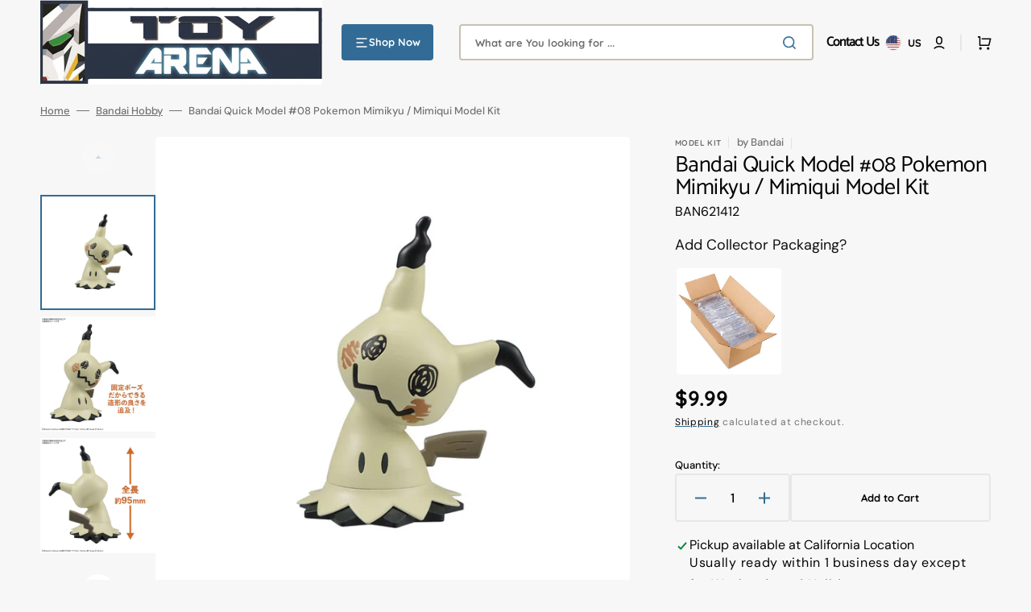

--- FILE ---
content_type: text/html; charset=utf-8
request_url: https://toyarena.com/products/bandai-quick-model-08-pokemon-mimikyu-mimiqui-model-kit
body_size: 68181
content:
<!doctype html>
<html class="no-js" lang="en" data-scheme="light">
  <head>
    <meta charset="utf-8">
    <meta http-equiv="X-UA-Compatible" content="IE=edge">
    <meta name="viewport" content="width=device-width,initial-scale=1">
    <meta name="theme-color" content="">
    <link rel="canonical" href="https://toyarena.com/products/bandai-quick-model-08-pokemon-mimikyu-mimiqui-model-kit">
    <link rel="preconnect" href="https://cdn.shopify.com" crossorigin><link rel="icon" type="image/png" href="//toyarena.com/cdn/shop/files/TA_favicon.png?crop=center&height=32&v=1712083677&width=32"><link rel="preconnect" href="https://fonts.shopifycdn.com" crossorigin><title>Bandai Quick Model #08 Pokemon Mimikyu / Mimiqui Model Kit</title>

    
      <meta name="description" content="Bandai Quick Model #08 Pokemon Mimikyu / Mimiqui Model Kit A simple kit where you can easily imagine what the completed kit will look like after seeing the runners. Snaps together without any glue! You may receive a different box design as pictured due to being USA vers, and Japan vers. However there is no difference i">
    

    

<meta property="og:site_name" content="ToyArena">
<meta property="og:url" content="https://toyarena.com/products/bandai-quick-model-08-pokemon-mimikyu-mimiqui-model-kit">
<meta property="og:title" content="Bandai Quick Model #08 Pokemon Mimikyu / Mimiqui Model Kit">
<meta property="og:type" content="product">
<meta property="og:description" content="Bandai Quick Model #08 Pokemon Mimikyu / Mimiqui Model Kit A simple kit where you can easily imagine what the completed kit will look like after seeing the runners. Snaps together without any glue! You may receive a different box design as pictured due to being USA vers, and Japan vers. However there is no difference i"><meta property="og:image" content="http://toyarena.com/cdn/shop/products/4573102621412a.jpg?v=1639601155">
  <meta property="og:image:secure_url" content="https://toyarena.com/cdn/shop/products/4573102621412a.jpg?v=1639601155">
  <meta property="og:image:width" content="720">
  <meta property="og:image:height" content="540"><meta property="og:price:amount" content="9.99">
  <meta property="og:price:currency" content="USD"><meta name="twitter:card" content="summary_large_image">
<meta name="twitter:title" content="Bandai Quick Model #08 Pokemon Mimikyu / Mimiqui Model Kit">
<meta name="twitter:description" content="Bandai Quick Model #08 Pokemon Mimikyu / Mimiqui Model Kit A simple kit where you can easily imagine what the completed kit will look like after seeing the runners. Snaps together without any glue! You may receive a different box design as pictured due to being USA vers, and Japan vers. However there is no difference i">


    <script src="//toyarena.com/cdn/shop/t/72/assets/constants.js?v=37383056447335370521723752505" defer="defer"></script>
    <script src="//toyarena.com/cdn/shop/t/72/assets/pubsub.js?v=34180055027472970951723752505" defer="defer"></script>
    <script src="//toyarena.com/cdn/shop/t/72/assets/global.js?v=56601746115944325691723752505" defer="defer"></script>

    <script>window.performance && window.performance.mark && window.performance.mark('shopify.content_for_header.start');</script><meta name="google-site-verification" content="gQvxBrOwCAOswppzS1MGogwLQHPzRnW9__IEipaHoZg">
<meta id="shopify-digital-wallet" name="shopify-digital-wallet" content="/26376278/digital_wallets/dialog">
<meta name="shopify-checkout-api-token" content="7362ce6e973ef078b43fdb537f77f393">
<meta id="in-context-paypal-metadata" data-shop-id="26376278" data-venmo-supported="false" data-environment="production" data-locale="en_US" data-paypal-v4="true" data-currency="USD">
<link rel="alternate" type="application/json+oembed" href="https://toyarena.com/products/bandai-quick-model-08-pokemon-mimikyu-mimiqui-model-kit.oembed">
<script async="async" src="/checkouts/internal/preloads.js?locale=en-US"></script>
<link rel="preconnect" href="https://shop.app" crossorigin="anonymous">
<script async="async" src="https://shop.app/checkouts/internal/preloads.js?locale=en-US&shop_id=26376278" crossorigin="anonymous"></script>
<script id="apple-pay-shop-capabilities" type="application/json">{"shopId":26376278,"countryCode":"US","currencyCode":"USD","merchantCapabilities":["supports3DS"],"merchantId":"gid:\/\/shopify\/Shop\/26376278","merchantName":"ToyArena","requiredBillingContactFields":["postalAddress","email","phone"],"requiredShippingContactFields":["postalAddress","email","phone"],"shippingType":"shipping","supportedNetworks":["visa","masterCard","amex","discover","elo","jcb"],"total":{"type":"pending","label":"ToyArena","amount":"1.00"},"shopifyPaymentsEnabled":true,"supportsSubscriptions":true}</script>
<script id="shopify-features" type="application/json">{"accessToken":"7362ce6e973ef078b43fdb537f77f393","betas":["rich-media-storefront-analytics"],"domain":"toyarena.com","predictiveSearch":true,"shopId":26376278,"locale":"en"}</script>
<script>var Shopify = Shopify || {};
Shopify.shop = "toyarena.myshopify.com";
Shopify.locale = "en";
Shopify.currency = {"active":"USD","rate":"1.0"};
Shopify.country = "US";
Shopify.theme = {"name":"8\/15\/2024 LIVE ","id":144674455776,"schema_name":"Stockmart","schema_version":"1.1.4","theme_store_id":2105,"role":"main"};
Shopify.theme.handle = "null";
Shopify.theme.style = {"id":null,"handle":null};
Shopify.cdnHost = "toyarena.com/cdn";
Shopify.routes = Shopify.routes || {};
Shopify.routes.root = "/";</script>
<script type="module">!function(o){(o.Shopify=o.Shopify||{}).modules=!0}(window);</script>
<script>!function(o){function n(){var o=[];function n(){o.push(Array.prototype.slice.apply(arguments))}return n.q=o,n}var t=o.Shopify=o.Shopify||{};t.loadFeatures=n(),t.autoloadFeatures=n()}(window);</script>
<script>
  window.ShopifyPay = window.ShopifyPay || {};
  window.ShopifyPay.apiHost = "shop.app\/pay";
  window.ShopifyPay.redirectState = null;
</script>
<script id="shop-js-analytics" type="application/json">{"pageType":"product"}</script>
<script defer="defer" async type="module" src="//toyarena.com/cdn/shopifycloud/shop-js/modules/v2/client.init-shop-cart-sync_BT-GjEfc.en.esm.js"></script>
<script defer="defer" async type="module" src="//toyarena.com/cdn/shopifycloud/shop-js/modules/v2/chunk.common_D58fp_Oc.esm.js"></script>
<script defer="defer" async type="module" src="//toyarena.com/cdn/shopifycloud/shop-js/modules/v2/chunk.modal_xMitdFEc.esm.js"></script>
<script type="module">
  await import("//toyarena.com/cdn/shopifycloud/shop-js/modules/v2/client.init-shop-cart-sync_BT-GjEfc.en.esm.js");
await import("//toyarena.com/cdn/shopifycloud/shop-js/modules/v2/chunk.common_D58fp_Oc.esm.js");
await import("//toyarena.com/cdn/shopifycloud/shop-js/modules/v2/chunk.modal_xMitdFEc.esm.js");

  window.Shopify.SignInWithShop?.initShopCartSync?.({"fedCMEnabled":true,"windoidEnabled":true});

</script>
<script defer="defer" async type="module" src="//toyarena.com/cdn/shopifycloud/shop-js/modules/v2/client.payment-terms_Ci9AEqFq.en.esm.js"></script>
<script defer="defer" async type="module" src="//toyarena.com/cdn/shopifycloud/shop-js/modules/v2/chunk.common_D58fp_Oc.esm.js"></script>
<script defer="defer" async type="module" src="//toyarena.com/cdn/shopifycloud/shop-js/modules/v2/chunk.modal_xMitdFEc.esm.js"></script>
<script type="module">
  await import("//toyarena.com/cdn/shopifycloud/shop-js/modules/v2/client.payment-terms_Ci9AEqFq.en.esm.js");
await import("//toyarena.com/cdn/shopifycloud/shop-js/modules/v2/chunk.common_D58fp_Oc.esm.js");
await import("//toyarena.com/cdn/shopifycloud/shop-js/modules/v2/chunk.modal_xMitdFEc.esm.js");

  
</script>
<script>
  window.Shopify = window.Shopify || {};
  if (!window.Shopify.featureAssets) window.Shopify.featureAssets = {};
  window.Shopify.featureAssets['shop-js'] = {"shop-cart-sync":["modules/v2/client.shop-cart-sync_DZOKe7Ll.en.esm.js","modules/v2/chunk.common_D58fp_Oc.esm.js","modules/v2/chunk.modal_xMitdFEc.esm.js"],"init-fed-cm":["modules/v2/client.init-fed-cm_B6oLuCjv.en.esm.js","modules/v2/chunk.common_D58fp_Oc.esm.js","modules/v2/chunk.modal_xMitdFEc.esm.js"],"shop-cash-offers":["modules/v2/client.shop-cash-offers_D2sdYoxE.en.esm.js","modules/v2/chunk.common_D58fp_Oc.esm.js","modules/v2/chunk.modal_xMitdFEc.esm.js"],"shop-login-button":["modules/v2/client.shop-login-button_QeVjl5Y3.en.esm.js","modules/v2/chunk.common_D58fp_Oc.esm.js","modules/v2/chunk.modal_xMitdFEc.esm.js"],"pay-button":["modules/v2/client.pay-button_DXTOsIq6.en.esm.js","modules/v2/chunk.common_D58fp_Oc.esm.js","modules/v2/chunk.modal_xMitdFEc.esm.js"],"shop-button":["modules/v2/client.shop-button_DQZHx9pm.en.esm.js","modules/v2/chunk.common_D58fp_Oc.esm.js","modules/v2/chunk.modal_xMitdFEc.esm.js"],"avatar":["modules/v2/client.avatar_BTnouDA3.en.esm.js"],"init-windoid":["modules/v2/client.init-windoid_CR1B-cfM.en.esm.js","modules/v2/chunk.common_D58fp_Oc.esm.js","modules/v2/chunk.modal_xMitdFEc.esm.js"],"init-shop-for-new-customer-accounts":["modules/v2/client.init-shop-for-new-customer-accounts_C_vY_xzh.en.esm.js","modules/v2/client.shop-login-button_QeVjl5Y3.en.esm.js","modules/v2/chunk.common_D58fp_Oc.esm.js","modules/v2/chunk.modal_xMitdFEc.esm.js"],"init-shop-email-lookup-coordinator":["modules/v2/client.init-shop-email-lookup-coordinator_BI7n9ZSv.en.esm.js","modules/v2/chunk.common_D58fp_Oc.esm.js","modules/v2/chunk.modal_xMitdFEc.esm.js"],"init-shop-cart-sync":["modules/v2/client.init-shop-cart-sync_BT-GjEfc.en.esm.js","modules/v2/chunk.common_D58fp_Oc.esm.js","modules/v2/chunk.modal_xMitdFEc.esm.js"],"shop-toast-manager":["modules/v2/client.shop-toast-manager_DiYdP3xc.en.esm.js","modules/v2/chunk.common_D58fp_Oc.esm.js","modules/v2/chunk.modal_xMitdFEc.esm.js"],"init-customer-accounts":["modules/v2/client.init-customer-accounts_D9ZNqS-Q.en.esm.js","modules/v2/client.shop-login-button_QeVjl5Y3.en.esm.js","modules/v2/chunk.common_D58fp_Oc.esm.js","modules/v2/chunk.modal_xMitdFEc.esm.js"],"init-customer-accounts-sign-up":["modules/v2/client.init-customer-accounts-sign-up_iGw4briv.en.esm.js","modules/v2/client.shop-login-button_QeVjl5Y3.en.esm.js","modules/v2/chunk.common_D58fp_Oc.esm.js","modules/v2/chunk.modal_xMitdFEc.esm.js"],"shop-follow-button":["modules/v2/client.shop-follow-button_CqMgW2wH.en.esm.js","modules/v2/chunk.common_D58fp_Oc.esm.js","modules/v2/chunk.modal_xMitdFEc.esm.js"],"checkout-modal":["modules/v2/client.checkout-modal_xHeaAweL.en.esm.js","modules/v2/chunk.common_D58fp_Oc.esm.js","modules/v2/chunk.modal_xMitdFEc.esm.js"],"shop-login":["modules/v2/client.shop-login_D91U-Q7h.en.esm.js","modules/v2/chunk.common_D58fp_Oc.esm.js","modules/v2/chunk.modal_xMitdFEc.esm.js"],"lead-capture":["modules/v2/client.lead-capture_BJmE1dJe.en.esm.js","modules/v2/chunk.common_D58fp_Oc.esm.js","modules/v2/chunk.modal_xMitdFEc.esm.js"],"payment-terms":["modules/v2/client.payment-terms_Ci9AEqFq.en.esm.js","modules/v2/chunk.common_D58fp_Oc.esm.js","modules/v2/chunk.modal_xMitdFEc.esm.js"]};
</script>
<script>(function() {
  var isLoaded = false;
  function asyncLoad() {
    if (isLoaded) return;
    isLoaded = true;
    var urls = ["https:\/\/bingshoppingtool-t2app-prod.trafficmanager.net\/uet\/tracking_script?shop=toyarena.myshopify.com","https:\/\/d23dclunsivw3h.cloudfront.net\/redirect-app.js?shop=toyarena.myshopify.com","https:\/\/shopify-widget.route.com\/shopify.widget.js?shop=toyarena.myshopify.com"];
    for (var i = 0; i < urls.length; i++) {
      var s = document.createElement('script');
      s.type = 'text/javascript';
      s.async = true;
      s.src = urls[i];
      var x = document.getElementsByTagName('script')[0];
      x.parentNode.insertBefore(s, x);
    }
  };
  if(window.attachEvent) {
    window.attachEvent('onload', asyncLoad);
  } else {
    window.addEventListener('load', asyncLoad, false);
  }
})();</script>
<script id="__st">var __st={"a":26376278,"offset":-28800,"reqid":"fc13c899-c85c-4132-8714-1172d9968405-1769048683","pageurl":"toyarena.com\/products\/bandai-quick-model-08-pokemon-mimikyu-mimiqui-model-kit","u":"ad0a52db7e07","p":"product","rtyp":"product","rid":7497610100960};</script>
<script>window.ShopifyPaypalV4VisibilityTracking = true;</script>
<script id="captcha-bootstrap">!function(){'use strict';const t='contact',e='account',n='new_comment',o=[[t,t],['blogs',n],['comments',n],[t,'customer']],c=[[e,'customer_login'],[e,'guest_login'],[e,'recover_customer_password'],[e,'create_customer']],r=t=>t.map((([t,e])=>`form[action*='/${t}']:not([data-nocaptcha='true']) input[name='form_type'][value='${e}']`)).join(','),a=t=>()=>t?[...document.querySelectorAll(t)].map((t=>t.form)):[];function s(){const t=[...o],e=r(t);return a(e)}const i='password',u='form_key',d=['recaptcha-v3-token','g-recaptcha-response','h-captcha-response',i],f=()=>{try{return window.sessionStorage}catch{return}},m='__shopify_v',_=t=>t.elements[u];function p(t,e,n=!1){try{const o=window.sessionStorage,c=JSON.parse(o.getItem(e)),{data:r}=function(t){const{data:e,action:n}=t;return t[m]||n?{data:e,action:n}:{data:t,action:n}}(c);for(const[e,n]of Object.entries(r))t.elements[e]&&(t.elements[e].value=n);n&&o.removeItem(e)}catch(o){console.error('form repopulation failed',{error:o})}}const l='form_type',E='cptcha';function T(t){t.dataset[E]=!0}const w=window,h=w.document,L='Shopify',v='ce_forms',y='captcha';let A=!1;((t,e)=>{const n=(g='f06e6c50-85a8-45c8-87d0-21a2b65856fe',I='https://cdn.shopify.com/shopifycloud/storefront-forms-hcaptcha/ce_storefront_forms_captcha_hcaptcha.v1.5.2.iife.js',D={infoText:'Protected by hCaptcha',privacyText:'Privacy',termsText:'Terms'},(t,e,n)=>{const o=w[L][v],c=o.bindForm;if(c)return c(t,g,e,D).then(n);var r;o.q.push([[t,g,e,D],n]),r=I,A||(h.body.append(Object.assign(h.createElement('script'),{id:'captcha-provider',async:!0,src:r})),A=!0)});var g,I,D;w[L]=w[L]||{},w[L][v]=w[L][v]||{},w[L][v].q=[],w[L][y]=w[L][y]||{},w[L][y].protect=function(t,e){n(t,void 0,e),T(t)},Object.freeze(w[L][y]),function(t,e,n,w,h,L){const[v,y,A,g]=function(t,e,n){const i=e?o:[],u=t?c:[],d=[...i,...u],f=r(d),m=r(i),_=r(d.filter((([t,e])=>n.includes(e))));return[a(f),a(m),a(_),s()]}(w,h,L),I=t=>{const e=t.target;return e instanceof HTMLFormElement?e:e&&e.form},D=t=>v().includes(t);t.addEventListener('submit',(t=>{const e=I(t);if(!e)return;const n=D(e)&&!e.dataset.hcaptchaBound&&!e.dataset.recaptchaBound,o=_(e),c=g().includes(e)&&(!o||!o.value);(n||c)&&t.preventDefault(),c&&!n&&(function(t){try{if(!f())return;!function(t){const e=f();if(!e)return;const n=_(t);if(!n)return;const o=n.value;o&&e.removeItem(o)}(t);const e=Array.from(Array(32),(()=>Math.random().toString(36)[2])).join('');!function(t,e){_(t)||t.append(Object.assign(document.createElement('input'),{type:'hidden',name:u})),t.elements[u].value=e}(t,e),function(t,e){const n=f();if(!n)return;const o=[...t.querySelectorAll(`input[type='${i}']`)].map((({name:t})=>t)),c=[...d,...o],r={};for(const[a,s]of new FormData(t).entries())c.includes(a)||(r[a]=s);n.setItem(e,JSON.stringify({[m]:1,action:t.action,data:r}))}(t,e)}catch(e){console.error('failed to persist form',e)}}(e),e.submit())}));const S=(t,e)=>{t&&!t.dataset[E]&&(n(t,e.some((e=>e===t))),T(t))};for(const o of['focusin','change'])t.addEventListener(o,(t=>{const e=I(t);D(e)&&S(e,y())}));const B=e.get('form_key'),M=e.get(l),P=B&&M;t.addEventListener('DOMContentLoaded',(()=>{const t=y();if(P)for(const e of t)e.elements[l].value===M&&p(e,B);[...new Set([...A(),...v().filter((t=>'true'===t.dataset.shopifyCaptcha))])].forEach((e=>S(e,t)))}))}(h,new URLSearchParams(w.location.search),n,t,e,['guest_login'])})(!0,!0)}();</script>
<script integrity="sha256-4kQ18oKyAcykRKYeNunJcIwy7WH5gtpwJnB7kiuLZ1E=" data-source-attribution="shopify.loadfeatures" defer="defer" src="//toyarena.com/cdn/shopifycloud/storefront/assets/storefront/load_feature-a0a9edcb.js" crossorigin="anonymous"></script>
<script crossorigin="anonymous" defer="defer" src="//toyarena.com/cdn/shopifycloud/storefront/assets/shopify_pay/storefront-65b4c6d7.js?v=20250812"></script>
<script data-source-attribution="shopify.dynamic_checkout.dynamic.init">var Shopify=Shopify||{};Shopify.PaymentButton=Shopify.PaymentButton||{isStorefrontPortableWallets:!0,init:function(){window.Shopify.PaymentButton.init=function(){};var t=document.createElement("script");t.src="https://toyarena.com/cdn/shopifycloud/portable-wallets/latest/portable-wallets.en.js",t.type="module",document.head.appendChild(t)}};
</script>
<script data-source-attribution="shopify.dynamic_checkout.buyer_consent">
  function portableWalletsHideBuyerConsent(e){var t=document.getElementById("shopify-buyer-consent"),n=document.getElementById("shopify-subscription-policy-button");t&&n&&(t.classList.add("hidden"),t.setAttribute("aria-hidden","true"),n.removeEventListener("click",e))}function portableWalletsShowBuyerConsent(e){var t=document.getElementById("shopify-buyer-consent"),n=document.getElementById("shopify-subscription-policy-button");t&&n&&(t.classList.remove("hidden"),t.removeAttribute("aria-hidden"),n.addEventListener("click",e))}window.Shopify?.PaymentButton&&(window.Shopify.PaymentButton.hideBuyerConsent=portableWalletsHideBuyerConsent,window.Shopify.PaymentButton.showBuyerConsent=portableWalletsShowBuyerConsent);
</script>
<script>
  function portableWalletsCleanup(e){e&&e.src&&console.error("Failed to load portable wallets script "+e.src);var t=document.querySelectorAll("shopify-accelerated-checkout .shopify-payment-button__skeleton, shopify-accelerated-checkout-cart .wallet-cart-button__skeleton"),e=document.getElementById("shopify-buyer-consent");for(let e=0;e<t.length;e++)t[e].remove();e&&e.remove()}function portableWalletsNotLoadedAsModule(e){e instanceof ErrorEvent&&"string"==typeof e.message&&e.message.includes("import.meta")&&"string"==typeof e.filename&&e.filename.includes("portable-wallets")&&(window.removeEventListener("error",portableWalletsNotLoadedAsModule),window.Shopify.PaymentButton.failedToLoad=e,"loading"===document.readyState?document.addEventListener("DOMContentLoaded",window.Shopify.PaymentButton.init):window.Shopify.PaymentButton.init())}window.addEventListener("error",portableWalletsNotLoadedAsModule);
</script>

<script type="module" src="https://toyarena.com/cdn/shopifycloud/portable-wallets/latest/portable-wallets.en.js" onError="portableWalletsCleanup(this)" crossorigin="anonymous"></script>
<script nomodule>
  document.addEventListener("DOMContentLoaded", portableWalletsCleanup);
</script>

<link id="shopify-accelerated-checkout-styles" rel="stylesheet" media="screen" href="https://toyarena.com/cdn/shopifycloud/portable-wallets/latest/accelerated-checkout-backwards-compat.css" crossorigin="anonymous">
<style id="shopify-accelerated-checkout-cart">
        #shopify-buyer-consent {
  margin-top: 1em;
  display: inline-block;
  width: 100%;
}

#shopify-buyer-consent.hidden {
  display: none;
}

#shopify-subscription-policy-button {
  background: none;
  border: none;
  padding: 0;
  text-decoration: underline;
  font-size: inherit;
  cursor: pointer;
}

#shopify-subscription-policy-button::before {
  box-shadow: none;
}

      </style>
<script id="sections-script" data-sections="main-product,product-recommendations,header,footer" defer="defer" src="//toyarena.com/cdn/shop/t/72/compiled_assets/scripts.js?v=17690"></script>
<script>window.performance && window.performance.mark && window.performance.mark('shopify.content_for_header.end');</script>


    <style data-shopify>
      @font-face {
  font-family: "DM Sans";
  font-weight: 400;
  font-style: normal;
  font-display: swap;
  src: url("//toyarena.com/cdn/fonts/dm_sans/dmsans_n4.ec80bd4dd7e1a334c969c265873491ae56018d72.woff2") format("woff2"),
       url("//toyarena.com/cdn/fonts/dm_sans/dmsans_n4.87bdd914d8a61247b911147ae68e754d695c58a6.woff") format("woff");
}

      @font-face {
  font-family: Catamaran;
  font-weight: 400;
  font-style: normal;
  font-display: swap;
  src: url("//toyarena.com/cdn/fonts/catamaran/catamaran_n4.97787e924c88922c7d20919761339dda1e5276ad.woff2") format("woff2"),
       url("//toyarena.com/cdn/fonts/catamaran/catamaran_n4.cfda140ba68e3253077b759e3de0d67c4d8b231e.woff") format("woff");
}

      @font-face {
  font-family: Catamaran;
  font-weight: 400;
  font-style: normal;
  font-display: swap;
  src: url("//toyarena.com/cdn/fonts/catamaran/catamaran_n4.97787e924c88922c7d20919761339dda1e5276ad.woff2") format("woff2"),
       url("//toyarena.com/cdn/fonts/catamaran/catamaran_n4.cfda140ba68e3253077b759e3de0d67c4d8b231e.woff") format("woff");
}

      @font-face {
  font-family: Quicksand;
  font-weight: 700;
  font-style: normal;
  font-display: swap;
  src: url("//toyarena.com/cdn/fonts/quicksand/quicksand_n7.d375fe11182475f82f7bb6306a0a0e4018995610.woff2") format("woff2"),
       url("//toyarena.com/cdn/fonts/quicksand/quicksand_n7.8ac2ae2fc4b90ef79aaa7aedb927d39f9f9aa3f4.woff") format("woff");
}

      @font-face {
  font-family: Quicksand;
  font-weight: 700;
  font-style: normal;
  font-display: swap;
  src: url("//toyarena.com/cdn/fonts/quicksand/quicksand_n7.d375fe11182475f82f7bb6306a0a0e4018995610.woff2") format("woff2"),
       url("//toyarena.com/cdn/fonts/quicksand/quicksand_n7.8ac2ae2fc4b90ef79aaa7aedb927d39f9f9aa3f4.woff") format("woff");
}

      @font-face {
  font-family: "DM Sans";
  font-weight: 300;
  font-style: normal;
  font-display: swap;
  src: url("//toyarena.com/cdn/fonts/dm_sans/dmsans_n3.d218434bb518134511e5205d90c23cfb8a1b261b.woff2") format("woff2"),
       url("//toyarena.com/cdn/fonts/dm_sans/dmsans_n3.0c324a11de656e0e3f656188ad5de9ff34f70c04.woff") format("woff");
}

      @font-face {
  font-family: "DM Sans";
  font-weight: 400;
  font-style: normal;
  font-display: swap;
  src: url("//toyarena.com/cdn/fonts/dm_sans/dmsans_n4.ec80bd4dd7e1a334c969c265873491ae56018d72.woff2") format("woff2"),
       url("//toyarena.com/cdn/fonts/dm_sans/dmsans_n4.87bdd914d8a61247b911147ae68e754d695c58a6.woff") format("woff");
}

      @font-face {
  font-family: "DM Sans";
  font-weight: 500;
  font-style: normal;
  font-display: swap;
  src: url("//toyarena.com/cdn/fonts/dm_sans/dmsans_n5.8a0f1984c77eb7186ceb87c4da2173ff65eb012e.woff2") format("woff2"),
       url("//toyarena.com/cdn/fonts/dm_sans/dmsans_n5.9ad2e755a89e15b3d6c53259daad5fc9609888e6.woff") format("woff");
}

      @font-face {
  font-family: "DM Sans";
  font-weight: 700;
  font-style: normal;
  font-display: swap;
  src: url("//toyarena.com/cdn/fonts/dm_sans/dmsans_n7.97e21d81502002291ea1de8aefb79170c6946ce5.woff2") format("woff2"),
       url("//toyarena.com/cdn/fonts/dm_sans/dmsans_n7.af5c214f5116410ca1d53a2090665620e78e2e1b.woff") format("woff");
}

      @font-face {
  font-family: "DM Sans";
  font-weight: 400;
  font-style: italic;
  font-display: swap;
  src: url("//toyarena.com/cdn/fonts/dm_sans/dmsans_i4.b8fe05e69ee95d5a53155c346957d8cbf5081c1a.woff2") format("woff2"),
       url("//toyarena.com/cdn/fonts/dm_sans/dmsans_i4.403fe28ee2ea63e142575c0aa47684d65f8c23a0.woff") format("woff");
}

      
      @font-face {
  font-family: "DM Sans";
  font-weight: 700;
  font-style: italic;
  font-display: swap;
  src: url("//toyarena.com/cdn/fonts/dm_sans/dmsans_i7.52b57f7d7342eb7255084623d98ab83fd96e7f9b.woff2") format("woff2"),
       url("//toyarena.com/cdn/fonts/dm_sans/dmsans_i7.d5e14ef18a1d4a8ce78a4187580b4eb1759c2eda.woff") format("woff");
}


      :root {
      --spaced-section: 5rem;

      --font-body-family: "DM Sans", sans-serif;
      --font-body-style: normal;
      --font-body-weight: 400;

      --font-body-scale: 1.2;
      --font-body-line-height: 1;

      --font-heading-family: Catamaran, sans-serif;
      --font-heading-style: normal;
      --font-heading-weight: 400;
      --font-heading-letter-spacing: -0.5em;
      --font-heading-line-height: 1;

      --font-subtitle-family: Quicksand, sans-serif;
      --font-subtitle-style: normal;
      --font-subtitle-weight: 700;
      --font-subtitle-text-transform: uppercase;
      --font-subtitle-scale: 1.0;

      --font-heading-h1-scale: 1.0;
      --font-heading-h2-scale: 1.0;
      --font-heading-h3-scale: 1.0;
      --font-heading-h4-scale: 1.0;

      --font-heading-card-family: Quicksand, sans-serif;
      --font-heading-card-style: normal;
      --font-heading-card-weight: 700;
      --font-text-card-family: "DM Sans", sans-serif;
      --font-text-card-style: normal;
      --font-text-card-weight: 400;

      --font-heading-card-scale: 1.2;
      --font-text-card-scale: 1.0;

      --font-button-family: Quicksand, sans-serif;
      --font-button-style: normal;
      --font-button-weight: 700;
      --font-button-text-transform: none;

      --font-button-family: Quicksand, sans-serif;
      --font-button-style: normal;
      --font-button-weight: 700;
      --font-button-text-transform: none;
      --font-button-letter-spacing: 0;
      --font-subtitle-letter-spacing: 0.04em;

      --font-header-menu-family: Quicksand, sans-serif;
      --font-header-menu-style: normal;
      --font-header-menu-weight: 700;
      --font-header-menu-text-transform: none;

      --font-footer-menu-family: Quicksand, sans-serif;
      --font-footer-menu-style: normal;
      --font-footer-menu-weight: 700;
      --font-footer-link-size: 13px;

      --font-popups-heading-family: Quicksand, sans-serif;
      --font-popups-heading-style: normal;
      --font-popups-heading-weight: 700;
      --font-popups-text-family: "DM Sans", sans-serif;
      --font-popups-text-style: normal;
      --font-popups-text-weight: 400;
      --font-popup-heading-scale: 1.0;
      --font-popup-text-scale: 1.0;
      --font-notification-heading-scale: 1.0;
      --font-notification-text-scale: 1.0;

      --color-base-text: 4, 4, 4;
      --color-secondary-text: 113, 113, 113;
      --color-title-text: 4, 4, 4;
      --dot-background-color: , , ;

      --color-base-background-1: 247, 247, 247;
      --color-base-background-2: 255, 255, 255;
      --color-base-background-5: 255, 251, 236;
      --color-base-background-3: 37, 37, 37;
      --color-base-background-4: 40, 40, 40;

      --color-announcement-bar-background-1: 56, 108, 146;
      --color-announcement-bar-background-2: 238, 238, 238;

      --color-base-solid-button-labels: 255, 255, 255;
      --color-base-solid-button-labels-hover: 255, 255, 255;
      --color-base-button-background: 50, 108, 150;
      --color-base-button-background-hover: 46, 89, 121;
      --color-base-outline-button-labels: 231, 231, 231;
      --color-base-outline-button-labels-hover: 56, 108, 146;
      --color-secondary-button-labels: 56, 108, 146;
      --color-secondary-button-labels-hover: 56, 108, 146;
      --color-tertiary-button-labels: 56, 108, 146;
      --color-tertiary-button-labels-hover: 255, 255, 255;
      --color-tertiary-button-background: 56, 108, 146;
      --color-tertiary-button-background-hover: 56, 108, 146;
      --border-radius-button: 4px;
      --color-text-accent: 56, 108, 146;

      --payment-terms-background-color: #f7f7f7;
      --color-overlay-background: 0, 0, 0;
      --color-base-background-input: 255, 255, 255;

      --color-base-border-input: 199, 194, 177;
      --color-hover-border-input: 56, 108, 146;


      --color-badge-sale-background: 45, 134, 83;
      --color-badge-sale-text: 255, 255, 255;
      --color-badge-soldout-background: 213, 31, 75;
      --color-badge-soldout-text: 255, 255, 255;
      --color-border: 231, 231, 231;
      --color-background-card: 255, 255, 255;
      --color-background-card-dark: 247, 247, 247;
      --color-scheme-toggle: 241, 244, 248;
      --color-scheme-toggle-text: 113, 113, 113;
      }

      @media screen and (min-width: 990px) {
      	:root {
      		--spaced-section: 16rem;
      	}
      }

      *,
      *::before,
      *::after {
      box-sizing: inherit;
      }

      html {
      box-sizing: border-box;
      font-size: 10px;
      height: 100%;
      }

      body {
      position: relative;
      display: grid;
      grid-template-rows: auto auto 1fr auto;
      grid-template-columns: 100%;
      min-height: 100%;
      margin: 0;
      font-size: calc(var(--font-body-scale) * 1rem);
      line-height: 1.5;
      font-family: var(--font-body-family);
      font-style: var(--font-body-style);
      font-weight: var(--font-body-weight);
      overflow-x: hidden;
      }
    </style>
    <link href="//toyarena.com/cdn/shop/t/72/assets/swiper-bundle.min.css?v=67104566617031410831723752505" rel="stylesheet" type="text/css" media="all" />
    <link href="//toyarena.com/cdn/shop/t/72/assets/base.css?v=134868451067045803341723752505" rel="stylesheet" type="text/css" media="all" />
<link href="//toyarena.com/cdn/shop/t/72/assets/section-reviews.css?v=139319087961409867431723752505" rel="stylesheet" type="text/css" media="all" />
<link
        rel="stylesheet"
        href="//toyarena.com/cdn/shop/t/72/assets/component-predictive-search.css?v=64904219377317970701723752505"
        media="print"
        onload="this.media='all'"
      ><link rel="preload" as="font" href="//toyarena.com/cdn/fonts/dm_sans/dmsans_n4.ec80bd4dd7e1a334c969c265873491ae56018d72.woff2" type="font/woff2" crossorigin><link rel="preload" as="font" href="//toyarena.com/cdn/fonts/catamaran/catamaran_n4.97787e924c88922c7d20919761339dda1e5276ad.woff2" type="font/woff2" crossorigin><script>
      document.documentElement.className = document.documentElement.className.replace('no-js', 'js');
      if (Shopify.designMode) {
        document.documentElement.classList.add('shopify-design-mode');
      }
    </script>

    <script src="//toyarena.com/cdn/shop/t/72/assets/jquery-3.6.0.js?v=184217876181003224711723752505" defer="defer"></script>
    <script src="//toyarena.com/cdn/shop/t/72/assets/swiper-bundle.min.js?v=91266435261445688101723752505" defer="defer"></script>
    <script src="//toyarena.com/cdn/shop/t/72/assets/product-card.js?v=33653662592929030011723752505" defer="defer"></script>
    <script src="//toyarena.com/cdn/shop/t/72/assets/popup.js?v=8636812788435060281723752505" defer="defer"></script>
    

    <script>
      let cscoDarkMode = {};

      (function () {
        const body = document.querySelector('html[data-scheme]');

        cscoDarkMode = {
          init: function (e) {
            this.initMode(e);
            window.matchMedia('(prefers-color-scheme: dark)').addListener((e) => {
              this.initMode(e);
            });

            window.addEventListener('load', () => {
              const toggleBtns = document.querySelectorAll('.header__toggle-scheme');
              toggleBtns.forEach((btn) => {
                btn.addEventListener('click', (e) => {
                  e.preventDefault();

                  if ('auto' === body.getAttribute('data-scheme')) {
                    if (window.matchMedia('(prefers-color-scheme: dark)').matches) {
                      cscoDarkMode.changeScheme('light', true);
                    } else if (window.matchMedia('(prefers-color-scheme: light)').matches) {
                      cscoDarkMode.changeScheme('dark', true);
                    }
                  } else {
                    if ('dark' === body.getAttribute('data-scheme')) {
                      cscoDarkMode.changeScheme('light', true);
                    } else {
                      cscoDarkMode.changeScheme('dark', true);
                    }
                  }
                });
              });
            });
          },
          initMode: function (e) {
            let siteScheme = false;
            switch (
              'light' // Field. User’s system preference.
            ) {
              case 'dark':
                siteScheme = 'dark';
                break;
              case 'light':
                siteScheme = 'light';
                break;
              case 'system':
                siteScheme = 'auto';
                break;
            }
            if ('false') {
              // Field. Enable dark/light mode toggle.
              if ('light' === localStorage.getItem('_color_schema')) {
                siteScheme = 'light';
              }
              if ('dark' === localStorage.getItem('_color_schema')) {
                siteScheme = 'dark';
              }
            }
            if (siteScheme && siteScheme !== body.getAttribute('data-scheme')) {
              this.changeScheme(siteScheme, false);
            }
          },
          changeScheme: function (siteScheme, cookie) {
            body.classList.add('scheme-toggled');
            body.setAttribute('data-scheme', siteScheme);
            if (cookie) {
              localStorage.setItem('_color_schema', siteScheme);
            }
            setTimeout(() => {
              body.classList.remove('scheme-toggled');
            }, 100);
          },
        };
      })();

      cscoDarkMode.init();

      document.addEventListener('shopify:section:load', function () {
        setTimeout(() => {
          cscoDarkMode.init();
        }, 100);
      });
    </script>

    
      
  <!-- BEGIN app block: shopify://apps/uppromote-affiliate/blocks/core-script/64c32457-930d-4cb9-9641-e24c0d9cf1f4 --><!-- BEGIN app snippet: core-metafields-setting --><!--suppress ES6ConvertVarToLetConst -->
<script type="application/json" id="core-uppromote-settings">{"app_env":{"env":"production"}}</script>
<script type="application/json" id="core-uppromote-cart">{"note":null,"attributes":{},"original_total_price":0,"total_price":0,"total_discount":0,"total_weight":0.0,"item_count":0,"items":[],"requires_shipping":false,"currency":"USD","items_subtotal_price":0,"cart_level_discount_applications":[],"checkout_charge_amount":0}</script>
<script id="core-uppromote-quick-store-tracking-vars">
    function getDocumentContext(){const{href:a,hash:b,host:c,hostname:d,origin:e,pathname:f,port:g,protocol:h,search:i}=window.location,j=document.referrer,k=document.characterSet,l=document.title;return{location:{href:a,hash:b,host:c,hostname:d,origin:e,pathname:f,port:g,protocol:h,search:i},referrer:j||document.location.href,characterSet:k,title:l}}function getNavigatorContext(){const{language:a,cookieEnabled:b,languages:c,userAgent:d}=navigator;return{language:a,cookieEnabled:b,languages:c,userAgent:d}}function getWindowContext(){const{innerHeight:a,innerWidth:b,outerHeight:c,outerWidth:d,origin:e,screen:{height:j,width:k},screenX:f,screenY:g,scrollX:h,scrollY:i}=window;return{innerHeight:a,innerWidth:b,outerHeight:c,outerWidth:d,origin:e,screen:{screenHeight:j,screenWidth:k},screenX:f,screenY:g,scrollX:h,scrollY:i,location:getDocumentContext().location}}function getContext(){return{document:getDocumentContext(),navigator:getNavigatorContext(),window:getWindowContext()}}
    if (window.location.href.includes('?sca_ref=')) {
        localStorage.setItem('__up_lastViewedPageContext', JSON.stringify({
            context: getContext(),
            timestamp: new Date().toISOString(),
        }))
    }
</script>

<script id="core-uppromote-setting-booster">
    var UpPromoteCoreSettings = JSON.parse(document.getElementById('core-uppromote-settings').textContent)
    UpPromoteCoreSettings.currentCart = JSON.parse(document.getElementById('core-uppromote-cart')?.textContent || '{}')
    const idToClean = ['core-uppromote-settings', 'core-uppromote-cart', 'core-uppromote-setting-booster', 'core-uppromote-quick-store-tracking-vars']
    idToClean.forEach(id => {
        document.getElementById(id)?.remove()
    })
</script>
<!-- END app snippet -->


<!-- END app block --><!-- BEGIN app block: shopify://apps/judge-me-reviews/blocks/judgeme_core/61ccd3b1-a9f2-4160-9fe9-4fec8413e5d8 --><!-- Start of Judge.me Core -->






<link rel="dns-prefetch" href="https://cdnwidget.judge.me">
<link rel="dns-prefetch" href="https://cdn.judge.me">
<link rel="dns-prefetch" href="https://cdn1.judge.me">
<link rel="dns-prefetch" href="https://api.judge.me">

<script data-cfasync='false' class='jdgm-settings-script'>window.jdgmSettings={"pagination":5,"disable_web_reviews":false,"badge_no_review_text":"No reviews","badge_n_reviews_text":"{{ n }} review/reviews","hide_badge_preview_if_no_reviews":true,"badge_hide_text":false,"enforce_center_preview_badge":false,"widget_title":"Customer Reviews","widget_open_form_text":"Write a review","widget_close_form_text":"Cancel review","widget_refresh_page_text":"Refresh page","widget_summary_text":"Based on {{ number_of_reviews }} review/reviews","widget_no_review_text":"Be the first to write a review","widget_name_field_text":"Display name","widget_verified_name_field_text":"Verified Name (public)","widget_name_placeholder_text":"Display name","widget_required_field_error_text":"This field is required.","widget_email_field_text":"Email address","widget_verified_email_field_text":"Verified Email (private, can not be edited)","widget_email_placeholder_text":"Your email address","widget_email_field_error_text":"Please enter a valid email address.","widget_rating_field_text":"Rating","widget_review_title_field_text":"Review Title","widget_review_title_placeholder_text":"Give your review a title","widget_review_body_field_text":"Review content","widget_review_body_placeholder_text":"Start writing here...","widget_pictures_field_text":"Picture/Video (optional)","widget_submit_review_text":"Submit Review","widget_submit_verified_review_text":"Submit Verified Review","widget_submit_success_msg_with_auto_publish":"Thank you! Please refresh the page in a few moments to see your review. You can remove or edit your review by logging into \u003ca href='https://judge.me/login' target='_blank' rel='nofollow noopener'\u003eJudge.me\u003c/a\u003e","widget_submit_success_msg_no_auto_publish":"Thank you! Your review will be published as soon as it is approved by the shop admin. You can remove or edit your review by logging into \u003ca href='https://judge.me/login' target='_blank' rel='nofollow noopener'\u003eJudge.me\u003c/a\u003e","widget_show_default_reviews_out_of_total_text":"Showing {{ n_reviews_shown }} out of {{ n_reviews }} reviews.","widget_show_all_link_text":"Show all","widget_show_less_link_text":"Show less","widget_author_said_text":"{{ reviewer_name }} said:","widget_days_text":"{{ n }} days ago","widget_weeks_text":"{{ n }} week/weeks ago","widget_months_text":"{{ n }} month/months ago","widget_years_text":"{{ n }} year/years ago","widget_yesterday_text":"Yesterday","widget_today_text":"Today","widget_replied_text":"\u003e\u003e {{ shop_name }} replied:","widget_read_more_text":"Read more","widget_reviewer_name_as_initial":"","widget_rating_filter_color":"#fbcd0a","widget_rating_filter_see_all_text":"See all reviews","widget_sorting_most_recent_text":"Most Recent","widget_sorting_highest_rating_text":"Highest Rating","widget_sorting_lowest_rating_text":"Lowest Rating","widget_sorting_with_pictures_text":"Only Pictures","widget_sorting_most_helpful_text":"Most Helpful","widget_open_question_form_text":"Ask a question","widget_reviews_subtab_text":"Reviews","widget_questions_subtab_text":"Questions","widget_question_label_text":"Question","widget_answer_label_text":"Answer","widget_question_placeholder_text":"Write your question here","widget_submit_question_text":"Submit Question","widget_question_submit_success_text":"Thank you for your question! We will notify you once it gets answered.","verified_badge_text":"Verified","verified_badge_bg_color":"","verified_badge_text_color":"","verified_badge_placement":"left-of-reviewer-name","widget_review_max_height":"","widget_hide_border":false,"widget_social_share":false,"widget_thumb":false,"widget_review_location_show":false,"widget_location_format":"","all_reviews_include_out_of_store_products":true,"all_reviews_out_of_store_text":"(out of store)","all_reviews_pagination":100,"all_reviews_product_name_prefix_text":"about","enable_review_pictures":true,"enable_question_anwser":false,"widget_theme":"default","review_date_format":"mm/dd/yyyy","default_sort_method":"most-recent","widget_product_reviews_subtab_text":"Product Reviews","widget_shop_reviews_subtab_text":"Shop Reviews","widget_other_products_reviews_text":"Reviews for other products","widget_store_reviews_subtab_text":"Store reviews","widget_no_store_reviews_text":"This store hasn't received any reviews yet","widget_web_restriction_product_reviews_text":"This product hasn't received any reviews yet","widget_no_items_text":"No items found","widget_show_more_text":"Show more","widget_write_a_store_review_text":"Write a Store Review","widget_other_languages_heading":"Reviews in Other Languages","widget_translate_review_text":"Translate review to {{ language }}","widget_translating_review_text":"Translating...","widget_show_original_translation_text":"Show original ({{ language }})","widget_translate_review_failed_text":"Review couldn't be translated.","widget_translate_review_retry_text":"Retry","widget_translate_review_try_again_later_text":"Try again later","show_product_url_for_grouped_product":false,"widget_sorting_pictures_first_text":"Pictures First","show_pictures_on_all_rev_page_mobile":false,"show_pictures_on_all_rev_page_desktop":false,"floating_tab_hide_mobile_install_preference":false,"floating_tab_button_name":"★ Reviews","floating_tab_title":"Let customers speak for us","floating_tab_button_color":"","floating_tab_button_background_color":"","floating_tab_url":"","floating_tab_url_enabled":false,"floating_tab_tab_style":"text","all_reviews_text_badge_text":"Customers rate us {{ shop.metafields.judgeme.all_reviews_rating | round: 1 }}/5 based on {{ shop.metafields.judgeme.all_reviews_count }} reviews.","all_reviews_text_badge_text_branded_style":"{{ shop.metafields.judgeme.all_reviews_rating | round: 1 }} out of 5 stars based on {{ shop.metafields.judgeme.all_reviews_count }} reviews","is_all_reviews_text_badge_a_link":false,"show_stars_for_all_reviews_text_badge":false,"all_reviews_text_badge_url":"","all_reviews_text_style":"branded","all_reviews_text_color_style":"judgeme_brand_color","all_reviews_text_color":"#108474","all_reviews_text_show_jm_brand":true,"featured_carousel_show_header":true,"featured_carousel_title":"Let customers speak for us","testimonials_carousel_title":"Customers are saying","videos_carousel_title":"Real customer stories","cards_carousel_title":"Customers are saying","featured_carousel_count_text":"from {{ n }} reviews","featured_carousel_add_link_to_all_reviews_page":false,"featured_carousel_url":"","featured_carousel_show_images":true,"featured_carousel_autoslide_interval":5,"featured_carousel_arrows_on_the_sides":false,"featured_carousel_height":250,"featured_carousel_width":80,"featured_carousel_image_size":0,"featured_carousel_image_height":250,"featured_carousel_arrow_color":"#eeeeee","verified_count_badge_style":"branded","verified_count_badge_orientation":"horizontal","verified_count_badge_color_style":"judgeme_brand_color","verified_count_badge_color":"#108474","is_verified_count_badge_a_link":false,"verified_count_badge_url":"","verified_count_badge_show_jm_brand":true,"widget_rating_preset_default":5,"widget_first_sub_tab":"product-reviews","widget_show_histogram":true,"widget_histogram_use_custom_color":false,"widget_pagination_use_custom_color":false,"widget_star_use_custom_color":false,"widget_verified_badge_use_custom_color":false,"widget_write_review_use_custom_color":false,"picture_reminder_submit_button":"Upload Pictures","enable_review_videos":false,"mute_video_by_default":false,"widget_sorting_videos_first_text":"Videos First","widget_review_pending_text":"Pending","featured_carousel_items_for_large_screen":3,"social_share_options_order":"Facebook,Twitter","remove_microdata_snippet":true,"disable_json_ld":false,"enable_json_ld_products":false,"preview_badge_show_question_text":false,"preview_badge_no_question_text":"No questions","preview_badge_n_question_text":"{{ number_of_questions }} question/questions","qa_badge_show_icon":false,"qa_badge_position":"same-row","remove_judgeme_branding":false,"widget_add_search_bar":false,"widget_search_bar_placeholder":"Search","widget_sorting_verified_only_text":"Verified only","featured_carousel_theme":"default","featured_carousel_show_rating":true,"featured_carousel_show_title":true,"featured_carousel_show_body":true,"featured_carousel_show_date":false,"featured_carousel_show_reviewer":true,"featured_carousel_show_product":false,"featured_carousel_header_background_color":"#108474","featured_carousel_header_text_color":"#ffffff","featured_carousel_name_product_separator":"reviewed","featured_carousel_full_star_background":"#108474","featured_carousel_empty_star_background":"#dadada","featured_carousel_vertical_theme_background":"#f9fafb","featured_carousel_verified_badge_enable":true,"featured_carousel_verified_badge_color":"#108474","featured_carousel_border_style":"round","featured_carousel_review_line_length_limit":3,"featured_carousel_more_reviews_button_text":"Read more reviews","featured_carousel_view_product_button_text":"View product","all_reviews_page_load_reviews_on":"scroll","all_reviews_page_load_more_text":"Load More Reviews","disable_fb_tab_reviews":false,"enable_ajax_cdn_cache":false,"widget_advanced_speed_features":5,"widget_public_name_text":"displayed publicly like","default_reviewer_name":"John Smith","default_reviewer_name_has_non_latin":true,"widget_reviewer_anonymous":"Anonymous","medals_widget_title":"Judge.me Review Medals","medals_widget_background_color":"#f9fafb","medals_widget_position":"footer_all_pages","medals_widget_border_color":"#f9fafb","medals_widget_verified_text_position":"left","medals_widget_use_monochromatic_version":false,"medals_widget_elements_color":"#108474","show_reviewer_avatar":true,"widget_invalid_yt_video_url_error_text":"Not a YouTube video URL","widget_max_length_field_error_text":"Please enter no more than {0} characters.","widget_show_country_flag":false,"widget_show_collected_via_shop_app":true,"widget_verified_by_shop_badge_style":"light","widget_verified_by_shop_text":"Verified by Shop","widget_show_photo_gallery":false,"widget_load_with_code_splitting":true,"widget_ugc_install_preference":false,"widget_ugc_title":"Made by us, Shared by you","widget_ugc_subtitle":"Tag us to see your picture featured in our page","widget_ugc_arrows_color":"#ffffff","widget_ugc_primary_button_text":"Buy Now","widget_ugc_primary_button_background_color":"#108474","widget_ugc_primary_button_text_color":"#ffffff","widget_ugc_primary_button_border_width":"0","widget_ugc_primary_button_border_style":"none","widget_ugc_primary_button_border_color":"#108474","widget_ugc_primary_button_border_radius":"25","widget_ugc_secondary_button_text":"Load More","widget_ugc_secondary_button_background_color":"#ffffff","widget_ugc_secondary_button_text_color":"#108474","widget_ugc_secondary_button_border_width":"2","widget_ugc_secondary_button_border_style":"solid","widget_ugc_secondary_button_border_color":"#108474","widget_ugc_secondary_button_border_radius":"25","widget_ugc_reviews_button_text":"View Reviews","widget_ugc_reviews_button_background_color":"#ffffff","widget_ugc_reviews_button_text_color":"#108474","widget_ugc_reviews_button_border_width":"2","widget_ugc_reviews_button_border_style":"solid","widget_ugc_reviews_button_border_color":"#108474","widget_ugc_reviews_button_border_radius":"25","widget_ugc_reviews_button_link_to":"judgeme-reviews-page","widget_ugc_show_post_date":true,"widget_ugc_max_width":"800","widget_rating_metafield_value_type":true,"widget_primary_color":"#00FFFF","widget_enable_secondary_color":false,"widget_secondary_color":"#edf5f5","widget_summary_average_rating_text":"{{ average_rating }} out of 5","widget_media_grid_title":"Customer photos \u0026 videos","widget_media_grid_see_more_text":"See more","widget_round_style":false,"widget_show_product_medals":true,"widget_verified_by_judgeme_text":"Verified by Judge.me","widget_show_store_medals":true,"widget_verified_by_judgeme_text_in_store_medals":"Verified by Judge.me","widget_media_field_exceed_quantity_message":"Sorry, we can only accept {{ max_media }} for one review.","widget_media_field_exceed_limit_message":"{{ file_name }} is too large, please select a {{ media_type }} less than {{ size_limit }}MB.","widget_review_submitted_text":"Review Submitted!","widget_question_submitted_text":"Question Submitted!","widget_close_form_text_question":"Cancel","widget_write_your_answer_here_text":"Write your answer here","widget_enabled_branded_link":true,"widget_show_collected_by_judgeme":true,"widget_reviewer_name_color":"","widget_write_review_text_color":"","widget_write_review_bg_color":"","widget_collected_by_judgeme_text":"collected by Judge.me","widget_pagination_type":"standard","widget_load_more_text":"Load More","widget_load_more_color":"#108474","widget_full_review_text":"Full Review","widget_read_more_reviews_text":"Read More Reviews","widget_read_questions_text":"Read Questions","widget_questions_and_answers_text":"Questions \u0026 Answers","widget_verified_by_text":"Verified by","widget_verified_text":"Verified","widget_number_of_reviews_text":"{{ number_of_reviews }} reviews","widget_back_button_text":"Back","widget_next_button_text":"Next","widget_custom_forms_filter_button":"Filters","custom_forms_style":"horizontal","widget_show_review_information":false,"how_reviews_are_collected":"How reviews are collected?","widget_show_review_keywords":false,"widget_gdpr_statement":"How we use your data: We'll only contact you about the review you left, and only if necessary. By submitting your review, you agree to Judge.me's \u003ca href='https://judge.me/terms' target='_blank' rel='nofollow noopener'\u003eterms\u003c/a\u003e, \u003ca href='https://judge.me/privacy' target='_blank' rel='nofollow noopener'\u003eprivacy\u003c/a\u003e and \u003ca href='https://judge.me/content-policy' target='_blank' rel='nofollow noopener'\u003econtent\u003c/a\u003e policies.","widget_multilingual_sorting_enabled":false,"widget_translate_review_content_enabled":false,"widget_translate_review_content_method":"manual","popup_widget_review_selection":"automatically_with_pictures","popup_widget_round_border_style":true,"popup_widget_show_title":true,"popup_widget_show_body":true,"popup_widget_show_reviewer":false,"popup_widget_show_product":true,"popup_widget_show_pictures":true,"popup_widget_use_review_picture":true,"popup_widget_show_on_home_page":true,"popup_widget_show_on_product_page":true,"popup_widget_show_on_collection_page":true,"popup_widget_show_on_cart_page":true,"popup_widget_position":"bottom_left","popup_widget_first_review_delay":5,"popup_widget_duration":5,"popup_widget_interval":5,"popup_widget_review_count":5,"popup_widget_hide_on_mobile":true,"review_snippet_widget_round_border_style":true,"review_snippet_widget_card_color":"#FFFFFF","review_snippet_widget_slider_arrows_background_color":"#FFFFFF","review_snippet_widget_slider_arrows_color":"#000000","review_snippet_widget_star_color":"#108474","show_product_variant":false,"all_reviews_product_variant_label_text":"Variant: ","widget_show_verified_branding":true,"widget_ai_summary_title":"Customers say","widget_ai_summary_disclaimer":"AI-powered review summary based on recent customer reviews","widget_show_ai_summary":false,"widget_show_ai_summary_bg":false,"widget_show_review_title_input":true,"redirect_reviewers_invited_via_email":"external_form","request_store_review_after_product_review":false,"request_review_other_products_in_order":false,"review_form_color_scheme":"default","review_form_corner_style":"square","review_form_star_color":{},"review_form_text_color":"#333333","review_form_background_color":"#ffffff","review_form_field_background_color":"#fafafa","review_form_button_color":{},"review_form_button_text_color":"#ffffff","review_form_modal_overlay_color":"#000000","review_content_screen_title_text":"How would you rate this product?","review_content_introduction_text":"We would love it if you would share a bit about your experience.","store_review_form_title_text":"How would you rate this store?","store_review_form_introduction_text":"We would love it if you would share a bit about your experience.","show_review_guidance_text":true,"one_star_review_guidance_text":"Poor","five_star_review_guidance_text":"Great","customer_information_screen_title_text":"About you","customer_information_introduction_text":"Please tell us more about you.","custom_questions_screen_title_text":"Your experience in more detail","custom_questions_introduction_text":"Here are a few questions to help us understand more about your experience.","review_submitted_screen_title_text":"Thanks for your review!","review_submitted_screen_thank_you_text":"We are processing it and it will appear on the store soon.","review_submitted_screen_email_verification_text":"Please confirm your email by clicking the link we just sent you. This helps us keep reviews authentic.","review_submitted_request_store_review_text":"Would you like to share your experience of shopping with us?","review_submitted_review_other_products_text":"Would you like to review these products?","store_review_screen_title_text":"Would you like to share your experience of shopping with us?","store_review_introduction_text":"We value your feedback and use it to improve. Please share any thoughts or suggestions you have.","reviewer_media_screen_title_picture_text":"Share a picture","reviewer_media_introduction_picture_text":"Upload a photo to support your review.","reviewer_media_screen_title_video_text":"Share a video","reviewer_media_introduction_video_text":"Upload a video to support your review.","reviewer_media_screen_title_picture_or_video_text":"Share a picture or video","reviewer_media_introduction_picture_or_video_text":"Upload a photo or video to support your review.","reviewer_media_youtube_url_text":"Paste your Youtube URL here","advanced_settings_next_step_button_text":"Next","advanced_settings_close_review_button_text":"Close","modal_write_review_flow":false,"write_review_flow_required_text":"Required","write_review_flow_privacy_message_text":"We respect your privacy.","write_review_flow_anonymous_text":"Post review as anonymous","write_review_flow_visibility_text":"This won't be visible to other customers.","write_review_flow_multiple_selection_help_text":"Select as many as you like","write_review_flow_single_selection_help_text":"Select one option","write_review_flow_required_field_error_text":"This field is required","write_review_flow_invalid_email_error_text":"Please enter a valid email address","write_review_flow_max_length_error_text":"Max. {{ max_length }} characters.","write_review_flow_media_upload_text":"\u003cb\u003eClick to upload\u003c/b\u003e or drag and drop","write_review_flow_gdpr_statement":"We'll only contact you about your review if necessary. By submitting your review, you agree to our \u003ca href='https://judge.me/terms' target='_blank' rel='nofollow noopener'\u003eterms and conditions\u003c/a\u003e and \u003ca href='https://judge.me/privacy' target='_blank' rel='nofollow noopener'\u003eprivacy policy\u003c/a\u003e.","rating_only_reviews_enabled":false,"show_negative_reviews_help_screen":false,"new_review_flow_help_screen_rating_threshold":3,"negative_review_resolution_screen_title_text":"Tell us more","negative_review_resolution_text":"Your experience matters to us. If there were issues with your purchase, we're here to help. Feel free to reach out to us, we'd love the opportunity to make things right.","negative_review_resolution_button_text":"Contact us","negative_review_resolution_proceed_with_review_text":"Leave a review","negative_review_resolution_subject":"Issue with purchase from {{ shop_name }}.{{ order_name }}","preview_badge_collection_page_install_status":false,"widget_review_custom_css":"","preview_badge_custom_css":"","preview_badge_stars_count":"5-stars","featured_carousel_custom_css":"","floating_tab_custom_css":"","all_reviews_widget_custom_css":"","medals_widget_custom_css":"","verified_badge_custom_css":"","all_reviews_text_custom_css":"","transparency_badges_collected_via_store_invite":false,"transparency_badges_from_another_provider":false,"transparency_badges_collected_from_store_visitor":false,"transparency_badges_collected_by_verified_review_provider":false,"transparency_badges_earned_reward":false,"transparency_badges_collected_via_store_invite_text":"Review collected via store invitation","transparency_badges_from_another_provider_text":"Review collected from another provider","transparency_badges_collected_from_store_visitor_text":"Review collected from a store visitor","transparency_badges_written_in_google_text":"Review written in Google","transparency_badges_written_in_etsy_text":"Review written in Etsy","transparency_badges_written_in_shop_app_text":"Review written in Shop App","transparency_badges_earned_reward_text":"Review earned a reward for future purchase","product_review_widget_per_page":10,"widget_store_review_label_text":"Review about the store","checkout_comment_extension_title_on_product_page":"Customer Comments","checkout_comment_extension_num_latest_comment_show":5,"checkout_comment_extension_format":"name_and_timestamp","checkout_comment_customer_name":"last_initial","checkout_comment_comment_notification":true,"preview_badge_collection_page_install_preference":false,"preview_badge_home_page_install_preference":false,"preview_badge_product_page_install_preference":false,"review_widget_install_preference":"","review_carousel_install_preference":false,"floating_reviews_tab_install_preference":"none","verified_reviews_count_badge_install_preference":false,"all_reviews_text_install_preference":false,"review_widget_best_location":false,"judgeme_medals_install_preference":false,"review_widget_revamp_enabled":false,"review_widget_qna_enabled":false,"review_widget_header_theme":"minimal","review_widget_widget_title_enabled":true,"review_widget_header_text_size":"medium","review_widget_header_text_weight":"regular","review_widget_average_rating_style":"compact","review_widget_bar_chart_enabled":true,"review_widget_bar_chart_type":"numbers","review_widget_bar_chart_style":"standard","review_widget_expanded_media_gallery_enabled":false,"review_widget_reviews_section_theme":"standard","review_widget_image_style":"thumbnails","review_widget_review_image_ratio":"square","review_widget_stars_size":"medium","review_widget_verified_badge":"standard_text","review_widget_review_title_text_size":"medium","review_widget_review_text_size":"medium","review_widget_review_text_length":"medium","review_widget_number_of_columns_desktop":3,"review_widget_carousel_transition_speed":5,"review_widget_custom_questions_answers_display":"always","review_widget_button_text_color":"#FFFFFF","review_widget_text_color":"#000000","review_widget_lighter_text_color":"#7B7B7B","review_widget_corner_styling":"soft","review_widget_review_word_singular":"review","review_widget_review_word_plural":"reviews","review_widget_voting_label":"Helpful?","review_widget_shop_reply_label":"Reply from {{ shop_name }}:","review_widget_filters_title":"Filters","qna_widget_question_word_singular":"Question","qna_widget_question_word_plural":"Questions","qna_widget_answer_reply_label":"Answer from {{ answerer_name }}:","qna_content_screen_title_text":"Ask a question about this product","qna_widget_question_required_field_error_text":"Please enter your question.","qna_widget_flow_gdpr_statement":"We'll only contact you about your question if necessary. By submitting your question, you agree to our \u003ca href='https://judge.me/terms' target='_blank' rel='nofollow noopener'\u003eterms and conditions\u003c/a\u003e and \u003ca href='https://judge.me/privacy' target='_blank' rel='nofollow noopener'\u003eprivacy policy\u003c/a\u003e.","qna_widget_question_submitted_text":"Thanks for your question!","qna_widget_close_form_text_question":"Close","qna_widget_question_submit_success_text":"We’ll notify you by email when your question is answered.","all_reviews_widget_v2025_enabled":false,"all_reviews_widget_v2025_header_theme":"default","all_reviews_widget_v2025_widget_title_enabled":true,"all_reviews_widget_v2025_header_text_size":"medium","all_reviews_widget_v2025_header_text_weight":"regular","all_reviews_widget_v2025_average_rating_style":"compact","all_reviews_widget_v2025_bar_chart_enabled":true,"all_reviews_widget_v2025_bar_chart_type":"numbers","all_reviews_widget_v2025_bar_chart_style":"standard","all_reviews_widget_v2025_expanded_media_gallery_enabled":false,"all_reviews_widget_v2025_show_store_medals":true,"all_reviews_widget_v2025_show_photo_gallery":true,"all_reviews_widget_v2025_show_review_keywords":false,"all_reviews_widget_v2025_show_ai_summary":false,"all_reviews_widget_v2025_show_ai_summary_bg":false,"all_reviews_widget_v2025_add_search_bar":false,"all_reviews_widget_v2025_default_sort_method":"most-recent","all_reviews_widget_v2025_reviews_per_page":10,"all_reviews_widget_v2025_reviews_section_theme":"default","all_reviews_widget_v2025_image_style":"thumbnails","all_reviews_widget_v2025_review_image_ratio":"square","all_reviews_widget_v2025_stars_size":"medium","all_reviews_widget_v2025_verified_badge":"bold_badge","all_reviews_widget_v2025_review_title_text_size":"medium","all_reviews_widget_v2025_review_text_size":"medium","all_reviews_widget_v2025_review_text_length":"medium","all_reviews_widget_v2025_number_of_columns_desktop":3,"all_reviews_widget_v2025_carousel_transition_speed":5,"all_reviews_widget_v2025_custom_questions_answers_display":"always","all_reviews_widget_v2025_show_product_variant":false,"all_reviews_widget_v2025_show_reviewer_avatar":true,"all_reviews_widget_v2025_reviewer_name_as_initial":"","all_reviews_widget_v2025_review_location_show":false,"all_reviews_widget_v2025_location_format":"","all_reviews_widget_v2025_show_country_flag":false,"all_reviews_widget_v2025_verified_by_shop_badge_style":"light","all_reviews_widget_v2025_social_share":false,"all_reviews_widget_v2025_social_share_options_order":"Facebook,Twitter,LinkedIn,Pinterest","all_reviews_widget_v2025_pagination_type":"standard","all_reviews_widget_v2025_button_text_color":"#FFFFFF","all_reviews_widget_v2025_text_color":"#000000","all_reviews_widget_v2025_lighter_text_color":"#7B7B7B","all_reviews_widget_v2025_corner_styling":"soft","all_reviews_widget_v2025_title":"Customer reviews","all_reviews_widget_v2025_ai_summary_title":"Customers say about this store","all_reviews_widget_v2025_no_review_text":"Be the first to write a review","platform":"shopify","branding_url":"https://app.judge.me/reviews","branding_text":"Powered by Judge.me","locale":"en","reply_name":"ToyArena","widget_version":"3.0","footer":true,"autopublish":true,"review_dates":true,"enable_custom_form":false,"shop_locale":"en","enable_multi_locales_translations":false,"show_review_title_input":true,"review_verification_email_status":"always","can_be_branded":true,"reply_name_text":"ToyArena"};</script> <style class='jdgm-settings-style'>.jdgm-xx{left:0}:root{--jdgm-primary-color: cyan;--jdgm-secondary-color: rgba(0,255,255,0.1);--jdgm-star-color: cyan;--jdgm-write-review-text-color: white;--jdgm-write-review-bg-color: #00FFFF;--jdgm-paginate-color: cyan;--jdgm-border-radius: 0;--jdgm-reviewer-name-color: #00FFFF}.jdgm-histogram__bar-content{background-color:cyan}.jdgm-rev[data-verified-buyer=true] .jdgm-rev__icon.jdgm-rev__icon:after,.jdgm-rev__buyer-badge.jdgm-rev__buyer-badge{color:white;background-color:cyan}.jdgm-review-widget--small .jdgm-gallery.jdgm-gallery .jdgm-gallery__thumbnail-link:nth-child(8) .jdgm-gallery__thumbnail-wrapper.jdgm-gallery__thumbnail-wrapper:before{content:"See more"}@media only screen and (min-width: 768px){.jdgm-gallery.jdgm-gallery .jdgm-gallery__thumbnail-link:nth-child(8) .jdgm-gallery__thumbnail-wrapper.jdgm-gallery__thumbnail-wrapper:before{content:"See more"}}.jdgm-prev-badge[data-average-rating='0.00']{display:none !important}.jdgm-author-all-initials{display:none !important}.jdgm-author-last-initial{display:none !important}.jdgm-rev-widg__title{visibility:hidden}.jdgm-rev-widg__summary-text{visibility:hidden}.jdgm-prev-badge__text{visibility:hidden}.jdgm-rev__prod-link-prefix:before{content:'about'}.jdgm-rev__variant-label:before{content:'Variant: '}.jdgm-rev__out-of-store-text:before{content:'(out of store)'}@media only screen and (min-width: 768px){.jdgm-rev__pics .jdgm-rev_all-rev-page-picture-separator,.jdgm-rev__pics .jdgm-rev__product-picture{display:none}}@media only screen and (max-width: 768px){.jdgm-rev__pics .jdgm-rev_all-rev-page-picture-separator,.jdgm-rev__pics .jdgm-rev__product-picture{display:none}}.jdgm-preview-badge[data-template="product"]{display:none !important}.jdgm-preview-badge[data-template="collection"]{display:none !important}.jdgm-preview-badge[data-template="index"]{display:none !important}.jdgm-review-widget[data-from-snippet="true"]{display:none !important}.jdgm-verified-count-badget[data-from-snippet="true"]{display:none !important}.jdgm-carousel-wrapper[data-from-snippet="true"]{display:none !important}.jdgm-all-reviews-text[data-from-snippet="true"]{display:none !important}.jdgm-medals-section[data-from-snippet="true"]{display:none !important}.jdgm-ugc-media-wrapper[data-from-snippet="true"]{display:none !important}.jdgm-rev__transparency-badge[data-badge-type="review_collected_via_store_invitation"]{display:none !important}.jdgm-rev__transparency-badge[data-badge-type="review_collected_from_another_provider"]{display:none !important}.jdgm-rev__transparency-badge[data-badge-type="review_collected_from_store_visitor"]{display:none !important}.jdgm-rev__transparency-badge[data-badge-type="review_written_in_etsy"]{display:none !important}.jdgm-rev__transparency-badge[data-badge-type="review_written_in_google_business"]{display:none !important}.jdgm-rev__transparency-badge[data-badge-type="review_written_in_shop_app"]{display:none !important}.jdgm-rev__transparency-badge[data-badge-type="review_earned_for_future_purchase"]{display:none !important}.jdgm-review-snippet-widget .jdgm-rev-snippet-widget__cards-container .jdgm-rev-snippet-card{border-radius:8px;background:#fff}.jdgm-review-snippet-widget .jdgm-rev-snippet-widget__cards-container .jdgm-rev-snippet-card__rev-rating .jdgm-star{color:#108474}.jdgm-review-snippet-widget .jdgm-rev-snippet-widget__prev-btn,.jdgm-review-snippet-widget .jdgm-rev-snippet-widget__next-btn{border-radius:50%;background:#fff}.jdgm-review-snippet-widget .jdgm-rev-snippet-widget__prev-btn>svg,.jdgm-review-snippet-widget .jdgm-rev-snippet-widget__next-btn>svg{fill:#000}.jdgm-full-rev-modal.rev-snippet-widget .jm-mfp-container .jm-mfp-content,.jdgm-full-rev-modal.rev-snippet-widget .jm-mfp-container .jdgm-full-rev__icon,.jdgm-full-rev-modal.rev-snippet-widget .jm-mfp-container .jdgm-full-rev__pic-img,.jdgm-full-rev-modal.rev-snippet-widget .jm-mfp-container .jdgm-full-rev__reply{border-radius:8px}.jdgm-full-rev-modal.rev-snippet-widget .jm-mfp-container .jdgm-full-rev[data-verified-buyer="true"] .jdgm-full-rev__icon::after{border-radius:8px}.jdgm-full-rev-modal.rev-snippet-widget .jm-mfp-container .jdgm-full-rev .jdgm-rev__buyer-badge{border-radius:calc( 8px / 2 )}.jdgm-full-rev-modal.rev-snippet-widget .jm-mfp-container .jdgm-full-rev .jdgm-full-rev__replier::before{content:'ToyArena'}.jdgm-full-rev-modal.rev-snippet-widget .jm-mfp-container .jdgm-full-rev .jdgm-full-rev__product-button{border-radius:calc( 8px * 6 )}
</style> <style class='jdgm-settings-style'></style>

  
  
  
  <style class='jdgm-miracle-styles'>
  @-webkit-keyframes jdgm-spin{0%{-webkit-transform:rotate(0deg);-ms-transform:rotate(0deg);transform:rotate(0deg)}100%{-webkit-transform:rotate(359deg);-ms-transform:rotate(359deg);transform:rotate(359deg)}}@keyframes jdgm-spin{0%{-webkit-transform:rotate(0deg);-ms-transform:rotate(0deg);transform:rotate(0deg)}100%{-webkit-transform:rotate(359deg);-ms-transform:rotate(359deg);transform:rotate(359deg)}}@font-face{font-family:'JudgemeStar';src:url("[data-uri]") format("woff");font-weight:normal;font-style:normal}.jdgm-star{font-family:'JudgemeStar';display:inline !important;text-decoration:none !important;padding:0 4px 0 0 !important;margin:0 !important;font-weight:bold;opacity:1;-webkit-font-smoothing:antialiased;-moz-osx-font-smoothing:grayscale}.jdgm-star:hover{opacity:1}.jdgm-star:last-of-type{padding:0 !important}.jdgm-star.jdgm--on:before{content:"\e000"}.jdgm-star.jdgm--off:before{content:"\e001"}.jdgm-star.jdgm--half:before{content:"\e002"}.jdgm-widget *{margin:0;line-height:1.4;-webkit-box-sizing:border-box;-moz-box-sizing:border-box;box-sizing:border-box;-webkit-overflow-scrolling:touch}.jdgm-hidden{display:none !important;visibility:hidden !important}.jdgm-temp-hidden{display:none}.jdgm-spinner{width:40px;height:40px;margin:auto;border-radius:50%;border-top:2px solid #eee;border-right:2px solid #eee;border-bottom:2px solid #eee;border-left:2px solid #ccc;-webkit-animation:jdgm-spin 0.8s infinite linear;animation:jdgm-spin 0.8s infinite linear}.jdgm-prev-badge{display:block !important}

</style>


  
  
   


<script data-cfasync='false' class='jdgm-script'>
!function(e){window.jdgm=window.jdgm||{},jdgm.CDN_HOST="https://cdnwidget.judge.me/",jdgm.CDN_HOST_ALT="https://cdn2.judge.me/cdn/widget_frontend/",jdgm.API_HOST="https://api.judge.me/",jdgm.CDN_BASE_URL="https://cdn.shopify.com/extensions/019be17e-f3a5-7af8-ad6f-79a9f502fb85/judgeme-extensions-305/assets/",
jdgm.docReady=function(d){(e.attachEvent?"complete"===e.readyState:"loading"!==e.readyState)?
setTimeout(d,0):e.addEventListener("DOMContentLoaded",d)},jdgm.loadCSS=function(d,t,o,a){
!o&&jdgm.loadCSS.requestedUrls.indexOf(d)>=0||(jdgm.loadCSS.requestedUrls.push(d),
(a=e.createElement("link")).rel="stylesheet",a.class="jdgm-stylesheet",a.media="nope!",
a.href=d,a.onload=function(){this.media="all",t&&setTimeout(t)},e.body.appendChild(a))},
jdgm.loadCSS.requestedUrls=[],jdgm.loadJS=function(e,d){var t=new XMLHttpRequest;
t.onreadystatechange=function(){4===t.readyState&&(Function(t.response)(),d&&d(t.response))},
t.open("GET",e),t.onerror=function(){if(e.indexOf(jdgm.CDN_HOST)===0&&jdgm.CDN_HOST_ALT!==jdgm.CDN_HOST){var f=e.replace(jdgm.CDN_HOST,jdgm.CDN_HOST_ALT);jdgm.loadJS(f,d)}},t.send()},jdgm.docReady((function(){(window.jdgmLoadCSS||e.querySelectorAll(
".jdgm-widget, .jdgm-all-reviews-page").length>0)&&(jdgmSettings.widget_load_with_code_splitting?
parseFloat(jdgmSettings.widget_version)>=3?jdgm.loadCSS(jdgm.CDN_HOST+"widget_v3/base.css"):
jdgm.loadCSS(jdgm.CDN_HOST+"widget/base.css"):jdgm.loadCSS(jdgm.CDN_HOST+"shopify_v2.css"),
jdgm.loadJS(jdgm.CDN_HOST+"loa"+"der.js"))}))}(document);
</script>
<noscript><link rel="stylesheet" type="text/css" media="all" href="https://cdnwidget.judge.me/shopify_v2.css"></noscript>

<!-- BEGIN app snippet: theme_fix_tags --><script>
  (function() {
    var jdgmThemeFixes = null;
    if (!jdgmThemeFixes) return;
    var thisThemeFix = jdgmThemeFixes[Shopify.theme.id];
    if (!thisThemeFix) return;

    if (thisThemeFix.html) {
      document.addEventListener("DOMContentLoaded", function() {
        var htmlDiv = document.createElement('div');
        htmlDiv.classList.add('jdgm-theme-fix-html');
        htmlDiv.innerHTML = thisThemeFix.html;
        document.body.append(htmlDiv);
      });
    };

    if (thisThemeFix.css) {
      var styleTag = document.createElement('style');
      styleTag.classList.add('jdgm-theme-fix-style');
      styleTag.innerHTML = thisThemeFix.css;
      document.head.append(styleTag);
    };

    if (thisThemeFix.js) {
      var scriptTag = document.createElement('script');
      scriptTag.classList.add('jdgm-theme-fix-script');
      scriptTag.innerHTML = thisThemeFix.js;
      document.head.append(scriptTag);
    };
  })();
</script>
<!-- END app snippet -->
<!-- End of Judge.me Core -->



<!-- END app block --><!-- BEGIN app block: shopify://apps/minmaxify-order-limits/blocks/app-embed-block/3acfba32-89f3-4377-ae20-cbb9abc48475 --><script type="text/javascript" src="https://limits.minmaxify.com/toyarena.myshopify.com?v=139c&r=20260116004247"></script>

<!-- END app block --><script src="https://cdn.shopify.com/extensions/019bdee1-a01e-7784-8dda-67e27c4ae6f0/app-106/assets/core.min.js" type="text/javascript" defer="defer"></script>
<script src="https://cdn.shopify.com/extensions/019be17e-f3a5-7af8-ad6f-79a9f502fb85/judgeme-extensions-305/assets/loader.js" type="text/javascript" defer="defer"></script>
<link href="https://monorail-edge.shopifysvc.com" rel="dns-prefetch">
<script>(function(){if ("sendBeacon" in navigator && "performance" in window) {try {var session_token_from_headers = performance.getEntriesByType('navigation')[0].serverTiming.find(x => x.name == '_s').description;} catch {var session_token_from_headers = undefined;}var session_cookie_matches = document.cookie.match(/_shopify_s=([^;]*)/);var session_token_from_cookie = session_cookie_matches && session_cookie_matches.length === 2 ? session_cookie_matches[1] : "";var session_token = session_token_from_headers || session_token_from_cookie || "";function handle_abandonment_event(e) {var entries = performance.getEntries().filter(function(entry) {return /monorail-edge.shopifysvc.com/.test(entry.name);});if (!window.abandonment_tracked && entries.length === 0) {window.abandonment_tracked = true;var currentMs = Date.now();var navigation_start = performance.timing.navigationStart;var payload = {shop_id: 26376278,url: window.location.href,navigation_start,duration: currentMs - navigation_start,session_token,page_type: "product"};window.navigator.sendBeacon("https://monorail-edge.shopifysvc.com/v1/produce", JSON.stringify({schema_id: "online_store_buyer_site_abandonment/1.1",payload: payload,metadata: {event_created_at_ms: currentMs,event_sent_at_ms: currentMs}}));}}window.addEventListener('pagehide', handle_abandonment_event);}}());</script>
<script id="web-pixels-manager-setup">(function e(e,d,r,n,o){if(void 0===o&&(o={}),!Boolean(null===(a=null===(i=window.Shopify)||void 0===i?void 0:i.analytics)||void 0===a?void 0:a.replayQueue)){var i,a;window.Shopify=window.Shopify||{};var t=window.Shopify;t.analytics=t.analytics||{};var s=t.analytics;s.replayQueue=[],s.publish=function(e,d,r){return s.replayQueue.push([e,d,r]),!0};try{self.performance.mark("wpm:start")}catch(e){}var l=function(){var e={modern:/Edge?\/(1{2}[4-9]|1[2-9]\d|[2-9]\d{2}|\d{4,})\.\d+(\.\d+|)|Firefox\/(1{2}[4-9]|1[2-9]\d|[2-9]\d{2}|\d{4,})\.\d+(\.\d+|)|Chrom(ium|e)\/(9{2}|\d{3,})\.\d+(\.\d+|)|(Maci|X1{2}).+ Version\/(15\.\d+|(1[6-9]|[2-9]\d|\d{3,})\.\d+)([,.]\d+|)( \(\w+\)|)( Mobile\/\w+|) Safari\/|Chrome.+OPR\/(9{2}|\d{3,})\.\d+\.\d+|(CPU[ +]OS|iPhone[ +]OS|CPU[ +]iPhone|CPU IPhone OS|CPU iPad OS)[ +]+(15[._]\d+|(1[6-9]|[2-9]\d|\d{3,})[._]\d+)([._]\d+|)|Android:?[ /-](13[3-9]|1[4-9]\d|[2-9]\d{2}|\d{4,})(\.\d+|)(\.\d+|)|Android.+Firefox\/(13[5-9]|1[4-9]\d|[2-9]\d{2}|\d{4,})\.\d+(\.\d+|)|Android.+Chrom(ium|e)\/(13[3-9]|1[4-9]\d|[2-9]\d{2}|\d{4,})\.\d+(\.\d+|)|SamsungBrowser\/([2-9]\d|\d{3,})\.\d+/,legacy:/Edge?\/(1[6-9]|[2-9]\d|\d{3,})\.\d+(\.\d+|)|Firefox\/(5[4-9]|[6-9]\d|\d{3,})\.\d+(\.\d+|)|Chrom(ium|e)\/(5[1-9]|[6-9]\d|\d{3,})\.\d+(\.\d+|)([\d.]+$|.*Safari\/(?![\d.]+ Edge\/[\d.]+$))|(Maci|X1{2}).+ Version\/(10\.\d+|(1[1-9]|[2-9]\d|\d{3,})\.\d+)([,.]\d+|)( \(\w+\)|)( Mobile\/\w+|) Safari\/|Chrome.+OPR\/(3[89]|[4-9]\d|\d{3,})\.\d+\.\d+|(CPU[ +]OS|iPhone[ +]OS|CPU[ +]iPhone|CPU IPhone OS|CPU iPad OS)[ +]+(10[._]\d+|(1[1-9]|[2-9]\d|\d{3,})[._]\d+)([._]\d+|)|Android:?[ /-](13[3-9]|1[4-9]\d|[2-9]\d{2}|\d{4,})(\.\d+|)(\.\d+|)|Mobile Safari.+OPR\/([89]\d|\d{3,})\.\d+\.\d+|Android.+Firefox\/(13[5-9]|1[4-9]\d|[2-9]\d{2}|\d{4,})\.\d+(\.\d+|)|Android.+Chrom(ium|e)\/(13[3-9]|1[4-9]\d|[2-9]\d{2}|\d{4,})\.\d+(\.\d+|)|Android.+(UC? ?Browser|UCWEB|U3)[ /]?(15\.([5-9]|\d{2,})|(1[6-9]|[2-9]\d|\d{3,})\.\d+)\.\d+|SamsungBrowser\/(5\.\d+|([6-9]|\d{2,})\.\d+)|Android.+MQ{2}Browser\/(14(\.(9|\d{2,})|)|(1[5-9]|[2-9]\d|\d{3,})(\.\d+|))(\.\d+|)|K[Aa][Ii]OS\/(3\.\d+|([4-9]|\d{2,})\.\d+)(\.\d+|)/},d=e.modern,r=e.legacy,n=navigator.userAgent;return n.match(d)?"modern":n.match(r)?"legacy":"unknown"}(),u="modern"===l?"modern":"legacy",c=(null!=n?n:{modern:"",legacy:""})[u],f=function(e){return[e.baseUrl,"/wpm","/b",e.hashVersion,"modern"===e.buildTarget?"m":"l",".js"].join("")}({baseUrl:d,hashVersion:r,buildTarget:u}),m=function(e){var d=e.version,r=e.bundleTarget,n=e.surface,o=e.pageUrl,i=e.monorailEndpoint;return{emit:function(e){var a=e.status,t=e.errorMsg,s=(new Date).getTime(),l=JSON.stringify({metadata:{event_sent_at_ms:s},events:[{schema_id:"web_pixels_manager_load/3.1",payload:{version:d,bundle_target:r,page_url:o,status:a,surface:n,error_msg:t},metadata:{event_created_at_ms:s}}]});if(!i)return console&&console.warn&&console.warn("[Web Pixels Manager] No Monorail endpoint provided, skipping logging."),!1;try{return self.navigator.sendBeacon.bind(self.navigator)(i,l)}catch(e){}var u=new XMLHttpRequest;try{return u.open("POST",i,!0),u.setRequestHeader("Content-Type","text/plain"),u.send(l),!0}catch(e){return console&&console.warn&&console.warn("[Web Pixels Manager] Got an unhandled error while logging to Monorail."),!1}}}}({version:r,bundleTarget:l,surface:e.surface,pageUrl:self.location.href,monorailEndpoint:e.monorailEndpoint});try{o.browserTarget=l,function(e){var d=e.src,r=e.async,n=void 0===r||r,o=e.onload,i=e.onerror,a=e.sri,t=e.scriptDataAttributes,s=void 0===t?{}:t,l=document.createElement("script"),u=document.querySelector("head"),c=document.querySelector("body");if(l.async=n,l.src=d,a&&(l.integrity=a,l.crossOrigin="anonymous"),s)for(var f in s)if(Object.prototype.hasOwnProperty.call(s,f))try{l.dataset[f]=s[f]}catch(e){}if(o&&l.addEventListener("load",o),i&&l.addEventListener("error",i),u)u.appendChild(l);else{if(!c)throw new Error("Did not find a head or body element to append the script");c.appendChild(l)}}({src:f,async:!0,onload:function(){if(!function(){var e,d;return Boolean(null===(d=null===(e=window.Shopify)||void 0===e?void 0:e.analytics)||void 0===d?void 0:d.initialized)}()){var d=window.webPixelsManager.init(e)||void 0;if(d){var r=window.Shopify.analytics;r.replayQueue.forEach((function(e){var r=e[0],n=e[1],o=e[2];d.publishCustomEvent(r,n,o)})),r.replayQueue=[],r.publish=d.publishCustomEvent,r.visitor=d.visitor,r.initialized=!0}}},onerror:function(){return m.emit({status:"failed",errorMsg:"".concat(f," has failed to load")})},sri:function(e){var d=/^sha384-[A-Za-z0-9+/=]+$/;return"string"==typeof e&&d.test(e)}(c)?c:"",scriptDataAttributes:o}),m.emit({status:"loading"})}catch(e){m.emit({status:"failed",errorMsg:(null==e?void 0:e.message)||"Unknown error"})}}})({shopId: 26376278,storefrontBaseUrl: "https://toyarena.com",extensionsBaseUrl: "https://extensions.shopifycdn.com/cdn/shopifycloud/web-pixels-manager",monorailEndpoint: "https://monorail-edge.shopifysvc.com/unstable/produce_batch",surface: "storefront-renderer",enabledBetaFlags: ["2dca8a86"],webPixelsConfigList: [{"id":"1573421280","configuration":"{\"ti\":\"56018026\",\"endpoint\":\"https:\/\/bat.bing.com\/action\/0\"}","eventPayloadVersion":"v1","runtimeContext":"STRICT","scriptVersion":"5ee93563fe31b11d2d65e2f09a5229dc","type":"APP","apiClientId":2997493,"privacyPurposes":["ANALYTICS","MARKETING","SALE_OF_DATA"],"dataSharingAdjustments":{"protectedCustomerApprovalScopes":["read_customer_personal_data"]}},{"id":"1016955104","configuration":"{\"webPixelName\":\"Judge.me\"}","eventPayloadVersion":"v1","runtimeContext":"STRICT","scriptVersion":"34ad157958823915625854214640f0bf","type":"APP","apiClientId":683015,"privacyPurposes":["ANALYTICS"],"dataSharingAdjustments":{"protectedCustomerApprovalScopes":["read_customer_email","read_customer_name","read_customer_personal_data","read_customer_phone"]}},{"id":"989036768","configuration":"{\"shopId\":\"213063\",\"env\":\"production\",\"metaData\":\"[]\"}","eventPayloadVersion":"v1","runtimeContext":"STRICT","scriptVersion":"bfd9a967c6567947e7b2121ef63afeee","type":"APP","apiClientId":2773553,"privacyPurposes":[],"dataSharingAdjustments":{"protectedCustomerApprovalScopes":["read_customer_address","read_customer_email","read_customer_name","read_customer_personal_data","read_customer_phone"]}},{"id":"517865696","configuration":"{\"config\":\"{\\\"google_tag_ids\\\":[\\\"AW-695207907\\\",\\\"GT-NML5MQS\\\"],\\\"target_country\\\":\\\"US\\\",\\\"gtag_events\\\":[{\\\"type\\\":\\\"begin_checkout\\\",\\\"action_label\\\":[\\\"G-HGF8YMMJ49\\\",\\\"AW-695207907\\\/rap5CO6NgrQBEOOPwMsC\\\"]},{\\\"type\\\":\\\"search\\\",\\\"action_label\\\":[\\\"G-HGF8YMMJ49\\\",\\\"AW-695207907\\\/BU4pCPGNgrQBEOOPwMsC\\\"]},{\\\"type\\\":\\\"view_item\\\",\\\"action_label\\\":[\\\"G-HGF8YMMJ49\\\",\\\"AW-695207907\\\/tcrkCOiNgrQBEOOPwMsC\\\",\\\"MC-CX89SKSLZN\\\"]},{\\\"type\\\":\\\"purchase\\\",\\\"action_label\\\":[\\\"G-HGF8YMMJ49\\\",\\\"AW-695207907\\\/6gYlCOWNgrQBEOOPwMsC\\\",\\\"MC-CX89SKSLZN\\\"]},{\\\"type\\\":\\\"page_view\\\",\\\"action_label\\\":[\\\"G-HGF8YMMJ49\\\",\\\"AW-695207907\\\/PuMICOKNgrQBEOOPwMsC\\\",\\\"MC-CX89SKSLZN\\\"]},{\\\"type\\\":\\\"add_payment_info\\\",\\\"action_label\\\":[\\\"G-HGF8YMMJ49\\\",\\\"AW-695207907\\\/Ogc0CPSNgrQBEOOPwMsC\\\"]},{\\\"type\\\":\\\"add_to_cart\\\",\\\"action_label\\\":[\\\"G-HGF8YMMJ49\\\",\\\"AW-695207907\\\/-I-cCOuNgrQBEOOPwMsC\\\"]}],\\\"enable_monitoring_mode\\\":false}\"}","eventPayloadVersion":"v1","runtimeContext":"OPEN","scriptVersion":"b2a88bafab3e21179ed38636efcd8a93","type":"APP","apiClientId":1780363,"privacyPurposes":[],"dataSharingAdjustments":{"protectedCustomerApprovalScopes":["read_customer_address","read_customer_email","read_customer_name","read_customer_personal_data","read_customer_phone"]}},{"id":"403144928","configuration":"{\"pixelCode\":\"CIADMO3C77U7TEA9JLPG\"}","eventPayloadVersion":"v1","runtimeContext":"STRICT","scriptVersion":"22e92c2ad45662f435e4801458fb78cc","type":"APP","apiClientId":4383523,"privacyPurposes":["ANALYTICS","MARKETING","SALE_OF_DATA"],"dataSharingAdjustments":{"protectedCustomerApprovalScopes":["read_customer_address","read_customer_email","read_customer_name","read_customer_personal_data","read_customer_phone"]}},{"id":"60293344","eventPayloadVersion":"v1","runtimeContext":"LAX","scriptVersion":"1","type":"CUSTOM","privacyPurposes":["MARKETING"],"name":"Meta pixel (migrated)"},{"id":"shopify-app-pixel","configuration":"{}","eventPayloadVersion":"v1","runtimeContext":"STRICT","scriptVersion":"0450","apiClientId":"shopify-pixel","type":"APP","privacyPurposes":["ANALYTICS","MARKETING"]},{"id":"shopify-custom-pixel","eventPayloadVersion":"v1","runtimeContext":"LAX","scriptVersion":"0450","apiClientId":"shopify-pixel","type":"CUSTOM","privacyPurposes":["ANALYTICS","MARKETING"]}],isMerchantRequest: false,initData: {"shop":{"name":"ToyArena","paymentSettings":{"currencyCode":"USD"},"myshopifyDomain":"toyarena.myshopify.com","countryCode":"US","storefrontUrl":"https:\/\/toyarena.com"},"customer":null,"cart":null,"checkout":null,"productVariants":[{"price":{"amount":9.99,"currencyCode":"USD"},"product":{"title":"Bandai Quick Model #08 Pokemon Mimikyu \/ Mimiqui Model Kit","vendor":"Bandai","id":"7497610100960","untranslatedTitle":"Bandai Quick Model #08 Pokemon Mimikyu \/ Mimiqui Model Kit","url":"\/products\/bandai-quick-model-08-pokemon-mimikyu-mimiqui-model-kit","type":"Model Kit"},"id":"42207575671008","image":{"src":"\/\/toyarena.com\/cdn\/shop\/products\/4573102621412a.jpg?v=1639601155"},"sku":"BAN621412","title":"Default Title","untranslatedTitle":"Default Title"}],"purchasingCompany":null},},"https://toyarena.com/cdn","fcfee988w5aeb613cpc8e4bc33m6693e112",{"modern":"","legacy":""},{"shopId":"26376278","storefrontBaseUrl":"https:\/\/toyarena.com","extensionBaseUrl":"https:\/\/extensions.shopifycdn.com\/cdn\/shopifycloud\/web-pixels-manager","surface":"storefront-renderer","enabledBetaFlags":"[\"2dca8a86\"]","isMerchantRequest":"false","hashVersion":"fcfee988w5aeb613cpc8e4bc33m6693e112","publish":"custom","events":"[[\"page_viewed\",{}],[\"product_viewed\",{\"productVariant\":{\"price\":{\"amount\":9.99,\"currencyCode\":\"USD\"},\"product\":{\"title\":\"Bandai Quick Model #08 Pokemon Mimikyu \/ Mimiqui Model Kit\",\"vendor\":\"Bandai\",\"id\":\"7497610100960\",\"untranslatedTitle\":\"Bandai Quick Model #08 Pokemon Mimikyu \/ Mimiqui Model Kit\",\"url\":\"\/products\/bandai-quick-model-08-pokemon-mimikyu-mimiqui-model-kit\",\"type\":\"Model Kit\"},\"id\":\"42207575671008\",\"image\":{\"src\":\"\/\/toyarena.com\/cdn\/shop\/products\/4573102621412a.jpg?v=1639601155\"},\"sku\":\"BAN621412\",\"title\":\"Default Title\",\"untranslatedTitle\":\"Default Title\"}}]]"});</script><script>
  window.ShopifyAnalytics = window.ShopifyAnalytics || {};
  window.ShopifyAnalytics.meta = window.ShopifyAnalytics.meta || {};
  window.ShopifyAnalytics.meta.currency = 'USD';
  var meta = {"product":{"id":7497610100960,"gid":"gid:\/\/shopify\/Product\/7497610100960","vendor":"Bandai","type":"Model Kit","handle":"bandai-quick-model-08-pokemon-mimikyu-mimiqui-model-kit","variants":[{"id":42207575671008,"price":999,"name":"Bandai Quick Model #08 Pokemon Mimikyu \/ Mimiqui Model Kit","public_title":null,"sku":"BAN621412"}],"remote":false},"page":{"pageType":"product","resourceType":"product","resourceId":7497610100960,"requestId":"fc13c899-c85c-4132-8714-1172d9968405-1769048683"}};
  for (var attr in meta) {
    window.ShopifyAnalytics.meta[attr] = meta[attr];
  }
</script>
<script class="analytics">
  (function () {
    var customDocumentWrite = function(content) {
      var jquery = null;

      if (window.jQuery) {
        jquery = window.jQuery;
      } else if (window.Checkout && window.Checkout.$) {
        jquery = window.Checkout.$;
      }

      if (jquery) {
        jquery('body').append(content);
      }
    };

    var hasLoggedConversion = function(token) {
      if (token) {
        return document.cookie.indexOf('loggedConversion=' + token) !== -1;
      }
      return false;
    }

    var setCookieIfConversion = function(token) {
      if (token) {
        var twoMonthsFromNow = new Date(Date.now());
        twoMonthsFromNow.setMonth(twoMonthsFromNow.getMonth() + 2);

        document.cookie = 'loggedConversion=' + token + '; expires=' + twoMonthsFromNow;
      }
    }

    var trekkie = window.ShopifyAnalytics.lib = window.trekkie = window.trekkie || [];
    if (trekkie.integrations) {
      return;
    }
    trekkie.methods = [
      'identify',
      'page',
      'ready',
      'track',
      'trackForm',
      'trackLink'
    ];
    trekkie.factory = function(method) {
      return function() {
        var args = Array.prototype.slice.call(arguments);
        args.unshift(method);
        trekkie.push(args);
        return trekkie;
      };
    };
    for (var i = 0; i < trekkie.methods.length; i++) {
      var key = trekkie.methods[i];
      trekkie[key] = trekkie.factory(key);
    }
    trekkie.load = function(config) {
      trekkie.config = config || {};
      trekkie.config.initialDocumentCookie = document.cookie;
      var first = document.getElementsByTagName('script')[0];
      var script = document.createElement('script');
      script.type = 'text/javascript';
      script.onerror = function(e) {
        var scriptFallback = document.createElement('script');
        scriptFallback.type = 'text/javascript';
        scriptFallback.onerror = function(error) {
                var Monorail = {
      produce: function produce(monorailDomain, schemaId, payload) {
        var currentMs = new Date().getTime();
        var event = {
          schema_id: schemaId,
          payload: payload,
          metadata: {
            event_created_at_ms: currentMs,
            event_sent_at_ms: currentMs
          }
        };
        return Monorail.sendRequest("https://" + monorailDomain + "/v1/produce", JSON.stringify(event));
      },
      sendRequest: function sendRequest(endpointUrl, payload) {
        // Try the sendBeacon API
        if (window && window.navigator && typeof window.navigator.sendBeacon === 'function' && typeof window.Blob === 'function' && !Monorail.isIos12()) {
          var blobData = new window.Blob([payload], {
            type: 'text/plain'
          });

          if (window.navigator.sendBeacon(endpointUrl, blobData)) {
            return true;
          } // sendBeacon was not successful

        } // XHR beacon

        var xhr = new XMLHttpRequest();

        try {
          xhr.open('POST', endpointUrl);
          xhr.setRequestHeader('Content-Type', 'text/plain');
          xhr.send(payload);
        } catch (e) {
          console.log(e);
        }

        return false;
      },
      isIos12: function isIos12() {
        return window.navigator.userAgent.lastIndexOf('iPhone; CPU iPhone OS 12_') !== -1 || window.navigator.userAgent.lastIndexOf('iPad; CPU OS 12_') !== -1;
      }
    };
    Monorail.produce('monorail-edge.shopifysvc.com',
      'trekkie_storefront_load_errors/1.1',
      {shop_id: 26376278,
      theme_id: 144674455776,
      app_name: "storefront",
      context_url: window.location.href,
      source_url: "//toyarena.com/cdn/s/trekkie.storefront.cd680fe47e6c39ca5d5df5f0a32d569bc48c0f27.min.js"});

        };
        scriptFallback.async = true;
        scriptFallback.src = '//toyarena.com/cdn/s/trekkie.storefront.cd680fe47e6c39ca5d5df5f0a32d569bc48c0f27.min.js';
        first.parentNode.insertBefore(scriptFallback, first);
      };
      script.async = true;
      script.src = '//toyarena.com/cdn/s/trekkie.storefront.cd680fe47e6c39ca5d5df5f0a32d569bc48c0f27.min.js';
      first.parentNode.insertBefore(script, first);
    };
    trekkie.load(
      {"Trekkie":{"appName":"storefront","development":false,"defaultAttributes":{"shopId":26376278,"isMerchantRequest":null,"themeId":144674455776,"themeCityHash":"14091444183031869432","contentLanguage":"en","currency":"USD","eventMetadataId":"c2593df9-22d2-4169-a30e-c0eb6cff6187"},"isServerSideCookieWritingEnabled":true,"monorailRegion":"shop_domain","enabledBetaFlags":["65f19447"]},"Session Attribution":{},"S2S":{"facebookCapiEnabled":false,"source":"trekkie-storefront-renderer","apiClientId":580111}}
    );

    var loaded = false;
    trekkie.ready(function() {
      if (loaded) return;
      loaded = true;

      window.ShopifyAnalytics.lib = window.trekkie;

      var originalDocumentWrite = document.write;
      document.write = customDocumentWrite;
      try { window.ShopifyAnalytics.merchantGoogleAnalytics.call(this); } catch(error) {};
      document.write = originalDocumentWrite;

      window.ShopifyAnalytics.lib.page(null,{"pageType":"product","resourceType":"product","resourceId":7497610100960,"requestId":"fc13c899-c85c-4132-8714-1172d9968405-1769048683","shopifyEmitted":true});

      var match = window.location.pathname.match(/checkouts\/(.+)\/(thank_you|post_purchase)/)
      var token = match? match[1]: undefined;
      if (!hasLoggedConversion(token)) {
        setCookieIfConversion(token);
        window.ShopifyAnalytics.lib.track("Viewed Product",{"currency":"USD","variantId":42207575671008,"productId":7497610100960,"productGid":"gid:\/\/shopify\/Product\/7497610100960","name":"Bandai Quick Model #08 Pokemon Mimikyu \/ Mimiqui Model Kit","price":"9.99","sku":"BAN621412","brand":"Bandai","variant":null,"category":"Model Kit","nonInteraction":true,"remote":false},undefined,undefined,{"shopifyEmitted":true});
      window.ShopifyAnalytics.lib.track("monorail:\/\/trekkie_storefront_viewed_product\/1.1",{"currency":"USD","variantId":42207575671008,"productId":7497610100960,"productGid":"gid:\/\/shopify\/Product\/7497610100960","name":"Bandai Quick Model #08 Pokemon Mimikyu \/ Mimiqui Model Kit","price":"9.99","sku":"BAN621412","brand":"Bandai","variant":null,"category":"Model Kit","nonInteraction":true,"remote":false,"referer":"https:\/\/toyarena.com\/products\/bandai-quick-model-08-pokemon-mimikyu-mimiqui-model-kit"});
      }
    });


        var eventsListenerScript = document.createElement('script');
        eventsListenerScript.async = true;
        eventsListenerScript.src = "//toyarena.com/cdn/shopifycloud/storefront/assets/shop_events_listener-3da45d37.js";
        document.getElementsByTagName('head')[0].appendChild(eventsListenerScript);

})();</script>
<script
  defer
  src="https://toyarena.com/cdn/shopifycloud/perf-kit/shopify-perf-kit-3.0.4.min.js"
  data-application="storefront-renderer"
  data-shop-id="26376278"
  data-render-region="gcp-us-central1"
  data-page-type="product"
  data-theme-instance-id="144674455776"
  data-theme-name="Stockmart"
  data-theme-version="1.1.4"
  data-monorail-region="shop_domain"
  data-resource-timing-sampling-rate="10"
  data-shs="true"
  data-shs-beacon="true"
  data-shs-export-with-fetch="true"
  data-shs-logs-sample-rate="1"
  data-shs-beacon-endpoint="https://toyarena.com/api/collect"
></script>
</head>

  <body class="template-product template-product">
    <a class="skip-to-content-link button visually-hidden" href="#MainContent">
      Skip to content
    </a>
    <!-- BEGIN sections: header-group -->
<div id="shopify-section-sections--18363295400160__header" class="shopify-section shopify-section-group-header-group shopify-section-header"><link href="//toyarena.com/cdn/shop/t/72/assets/component-loading-overlay.css?v=143005617125531975901723752505" rel="stylesheet" type="text/css" media="all" />
<link href="//toyarena.com/cdn/shop/t/72/assets/component-discounts.css?v=58556364776430197631723752505" rel="stylesheet" type="text/css" media="all" />
	<link href="//toyarena.com/cdn/shop/t/72/assets/component-cart-drawer.css?v=145078817145501901991723752505" rel="stylesheet" type="text/css" media="all" />
<link href="//toyarena.com/cdn/shop/t/72/assets/component-list-menu.css?v=162032028401098787911723752505" rel="stylesheet" type="text/css" media="all" />
<link href="//toyarena.com/cdn/shop/t/72/assets/component-search.css?v=149710737231097349311723752505" rel="stylesheet" type="text/css" media="all" />
<link href="//toyarena.com/cdn/shop/t/72/assets/template-collection.css?v=66999734409067345311723752505" rel="stylesheet" type="text/css" media="all" />
<link href="//toyarena.com/cdn/shop/t/72/assets/component-menu-drawer.css?v=29305692296614097951723752505" rel="stylesheet" type="text/css" media="all" />
<link href="//toyarena.com/cdn/shop/t/72/assets/country-flag.css?v=132395276272099349831723752505" rel="stylesheet" type="text/css" media="all" />
<link href="//toyarena.com/cdn/shop/t/72/assets/component-price.css?v=110240884216361951091723752505" rel="stylesheet" type="text/css" media="all" />
<link href="//toyarena.com/cdn/shop/t/72/assets/component-card.css?v=9243341395245764271723752505" rel="stylesheet" type="text/css" media="all" />
<link href="//toyarena.com/cdn/shop/t/72/assets/component-card-horizontal.css?v=43515483602245798751723752505" rel="stylesheet" type="text/css" media="all" />
<link href="//toyarena.com/cdn/shop/t/72/assets/component-article-card-small.css?v=8685209955946083071723752505" rel="stylesheet" type="text/css" media="all" />
<link href="//toyarena.com/cdn/shop/t/72/assets/component-predictive-search.css?v=64904219377317970701723752505" rel="stylesheet" type="text/css" media="all" />

<script src="//toyarena.com/cdn/shop/t/72/assets/header.js?v=16666439926743101571723752505" defer="defer"></script>

<style>
	@media screen and (min-width: 1200px) {
		:root{
			--header-height: auto;
			--header-height-top: auto;
		}
	}

	header-drawer {
		justify-self: start;
		margin-left: -0.4rem;
		margin-right: 1.2rem;
	}

	@media screen and (min-width: 1200px) {
		header-drawer {
			display: none;
		}
	}

	.menu-drawer-container {
		display: flex;
	}

	.list-menu {
		list-style: none;
		padding: 0;
		margin: 0;
	}

	.list-menu--inline {
		display: inline-flex;
		flex-wrap: wrap;
	}

	summary.list-menu__item {
		padding-right: 2.7rem;
	}

	.list-menu__item {
		display: flex;
		align-items: center;
	}

	.list-menu__item--link {
		text-decoration: none;
		padding-bottom: 1rem;
		padding-top: 1rem;
	}

	@media screen and (min-width: 750px) {
		.list-menu__item--link {
			padding-bottom: 1rem;
			padding-top: 1rem;
		}
	}
</style>

<script src="//toyarena.com/cdn/shop/t/72/assets/details-disclosure.js?v=77482154507232244501723752505" defer="defer"></script>
<script src="//toyarena.com/cdn/shop/t/72/assets/details-modal.js?v=102517382355384368441723752505" defer="defer"></script><script src="//toyarena.com/cdn/shop/t/72/assets/cart.js?v=88688064868177449311723752505" defer="defer"></script>
	<script src="//toyarena.com/cdn/shop/t/72/assets/cart-drawer.js?v=49359593995944897771723752505" defer="defer"></script><sticky-header data-sticky-type="always" class="header-wrapper ">
	<header class="header header--without-menu header--has-menu">
		
			<div class="header__top color-background-1">
	<div class="header__top-inner container"><header-drawer data-breakpoint="tablet">
  <details class="menu-drawer-container">
    <summary
      class="header__icon header__icon--menu header__icon--summary link link--text focus-inset"
      aria-label="Menu"
    >
      <span>
        <svg xmlns="http://www.w3.org/2000/svg" aria-hidden="true" focusable="false" role="presentation" class="icon icon-hamburger" fill="none" viewBox="0 0 18 8">
<rect width="18" height="1.5" fill="currentColor"/>
<rect y="6" width="14" height="1.5" fill="currentColor"/></svg>

        <span class="header__modal-close-button">
          <svg width="14" height="14" viewBox="0 0 14 14" fill="none" xmlns="http://www.w3.org/2000/svg">
  <path d="M7.00072 5.58599L11.9507 0.635986L13.3647 2.04999L8.41472 6.99999L13.3647 11.95L11.9507 13.364L7.00072 8.41399L2.05072 13.364L0.636719 11.95L5.58672 6.99999L0.636719 2.04999L2.05072 0.635986L7.00072 5.58599Z" fill="currentColor"/>
  </svg>
        </span>
      </span>
    </summary>
    <div id="menu-drawer" class="menu-drawer motion-reduce" tabindex="-1">
      <div class="menu-drawer__inner-container">
        <div class="menu-drawer__navigation-container">
          <nav class="menu-drawer__navigation">
            <ul class="menu-drawer__menu list-menu" role="list"><li><a
                      href="/collections/sdcc-2025"
                      class="menu-drawer__menu-item list-menu__item link link--text focus-inset"
                      
                    >
                      SDCC 2025
                    </a></li><li><a
                      href="https://toyarena.com/collections/new-arrivals-in-stock-1"
                      class="menu-drawer__menu-item list-menu__item link link--text focus-inset"
                      
                    >
                      New Arrivals
                    </a></li><li><a
                      href="https://toyarena.com/collections/featured-preorders"
                      class="menu-drawer__menu-item list-menu__item link link--text focus-inset"
                      
                    >
                      Featured Pre-Orders 
                    </a></li><li><a
                      href="/collections/gundam-pre-orders"
                      class="menu-drawer__menu-item list-menu__item link link--text focus-inset"
                      
                    >
                      Gundam Pre-Orders
                    </a></li><li><a
                      href="/collections/gundam-restock"
                      class="menu-drawer__menu-item list-menu__item link link--text focus-inset"
                      
                    >
                      Gundam *Restock*
                    </a></li><li><a
                      href="/collections/pre-owned"
                      class="menu-drawer__menu-item list-menu__item link link--text focus-inset"
                      
                    >
                      Pre-Owned
                    </a></li><li><details>
                      <summary class="menu-drawer__menu-item list-menu__item link link--text focus-inset">
                        Series (Show Title)
                        <svg aria-hidden="true" focusable="false" role="presentation" class="icon icon-caret" viewBox="0 0 20 20">
<path d="M9.99996 11.6667L6.66663 8.33333H13.3333L9.99996 11.6667Z" fill="currentColor"/>
</svg>




                      </summary>
                      <div
                        id="link-Series (Show Title)"
                        class="menu-drawer__submenu motion-reduce"
                        tabindex="-1"
                      >
                        <div class="menu-drawer__inner-submenu">
                          <button
                            class="menu-drawer__close-button link link--text focus-inset"
                            aria-expanded="true"
                          >
                            <svg viewBox = "0 0 22 14" fill = "none" aria-hidden = "true" focusable = "false" role = "presentation" class = "icon icon-arrow" xmlns = "http://www.w3.org/2000/svg">
	<path d = "M15.1712 1.15214L14.9895 0.98149L14.8183 1.16262L14.3286 1.68074L14.1561 1.86323L14.3393 2.03491L18.9951 6.39689L1 6.3969L0.75 6.3969L0.75 6.6469L0.75 7.35665L0.75 7.60665L1 7.60665L18.9955 7.60665L14.3393 11.9722L14.1549 12.1451L14.3298 12.3276L14.8195 12.8386L14.9907 13.0173L15.1711 12.8479L21.2041 7.18404L21.3981 7.00183L21.2041 6.81956L15.1712 1.15214Z" fill-rule = "evenodd" clip-rule = "evenodd" fill = "currentColor"/>
</svg>


                            Series (Show Title)
                          </button>
                          <ul
                            class="menu-drawer__menu list-menu"
                            role="list"
                            tabindex="-1"
                          ><li><a
                                    href="/collections/dragon-ball"
                                    class="menu-drawer__menu-item link link--text list-menu__item focus-inset"
                                    
                                  >
                                    Dragon Ball 
                                  </a></li><li><a
                                    href="/collections/transformers"
                                    class="menu-drawer__menu-item link link--text list-menu__item focus-inset"
                                    
                                  >
                                    Transformers
                                  </a></li><li><a
                                    href="/collections/batman"
                                    class="menu-drawer__menu-item link link--text list-menu__item focus-inset"
                                    
                                  >
                                    Batman
                                  </a></li><li><a
                                    href="/collections/star-wars"
                                    class="menu-drawer__menu-item link link--text list-menu__item focus-inset"
                                    
                                  >
                                    Star Wars 
                                  </a></li><li><a
                                    href="/collections/masters-of-the-universe"
                                    class="menu-drawer__menu-item link link--text list-menu__item focus-inset"
                                    
                                  >
                                    Master of the Universe MOTU
                                  </a></li><li><a
                                    href="/collections/power-rangers"
                                    class="menu-drawer__menu-item link link--text list-menu__item focus-inset"
                                    
                                  >
                                    Power Rangers
                                  </a></li><li><a
                                    href="/collections/kamen-rider"
                                    class="menu-drawer__menu-item link link--text list-menu__item focus-inset"
                                    
                                  >
                                    Kamen Rider
                                  </a></li><li><a
                                    href="/collections/gundam"
                                    class="menu-drawer__menu-item link link--text list-menu__item focus-inset"
                                    
                                  >
                                    Gundam
                                  </a></li><li><a
                                    href="/collections/one-piece"
                                    class="menu-drawer__menu-item link link--text list-menu__item focus-inset"
                                    
                                  >
                                    One Piece 
                                  </a></li><li><a
                                    href="/collections/naruto"
                                    class="menu-drawer__menu-item link link--text list-menu__item focus-inset"
                                    
                                  >
                                    Naruto
                                  </a></li><li><a
                                    href="/collections/sailor-moon"
                                    class="menu-drawer__menu-item link link--text list-menu__item focus-inset"
                                    
                                  >
                                    Sailor Moon
                                  </a></li><li><a
                                    href="/collections/macross-robotech"
                                    class="menu-drawer__menu-item link link--text list-menu__item focus-inset"
                                    
                                  >
                                    Macross / Robotech
                                  </a></li><li><a
                                    href="/collections/mortal-kombat"
                                    class="menu-drawer__menu-item link link--text list-menu__item focus-inset"
                                    
                                  >
                                    Mortal Kombat
                                  </a></li><li><a
                                    href="/collections/my-hero-academia"
                                    class="menu-drawer__menu-item link link--text list-menu__item focus-inset"
                                    
                                  >
                                    My Hero Academia
                                  </a></li><li><a
                                    href="/collections/saint-seiya"
                                    class="menu-drawer__menu-item link link--text list-menu__item focus-inset"
                                    
                                  >
                                    Saint Seiya
                                  </a></li><li><a
                                    href="/collections/godzilla-monsters"
                                    class="menu-drawer__menu-item link link--text list-menu__item focus-inset"
                                    
                                  >
                                    Godzilla
                                  </a></li><li><a
                                    href="/collections/disney-cars"
                                    class="menu-drawer__menu-item link link--text list-menu__item focus-inset"
                                    
                                  >
                                    Cars (Disney)
                                  </a></li><li><a
                                    href="/collections/hot-wheels"
                                    class="menu-drawer__menu-item link link--text list-menu__item focus-inset"
                                    
                                  >
                                    Hot Wheels
                                  </a></li><li><a
                                    href="/collections/pokemon"
                                    class="menu-drawer__menu-item link link--text list-menu__item focus-inset"
                                    
                                  >
                                    Pokemon
                                  </a></li><li><a
                                    href="/collections/hololive-productions"
                                    class="menu-drawer__menu-item link link--text list-menu__item focus-inset"
                                    
                                  >
                                    Hololive Productions
                                  </a></li><li><a
                                    href="/collections/spider-man"
                                    class="menu-drawer__menu-item link link--text list-menu__item focus-inset"
                                    
                                  >
                                    Spider-Man
                                  </a></li></ul>
                        </div>
                      </div>
                      
                        
                        
                      
                        
                        
                      
                        
                        
                      
                        
                        
                      
                    </details></li><li><details>
                      <summary class="menu-drawer__menu-item list-menu__item link link--text focus-inset">
                        Gundam 1/144 Scale Model Kits
                        <svg aria-hidden="true" focusable="false" role="presentation" class="icon icon-caret" viewBox="0 0 20 20">
<path d="M9.99996 11.6667L6.66663 8.33333H13.3333L9.99996 11.6667Z" fill="currentColor"/>
</svg>




                      </summary>
                      <div
                        id="link-Gundam 1/144 Scale Model Kits"
                        class="menu-drawer__submenu motion-reduce"
                        tabindex="-1"
                      >
                        <div class="menu-drawer__inner-submenu">
                          <button
                            class="menu-drawer__close-button link link--text focus-inset"
                            aria-expanded="true"
                          >
                            <svg viewBox = "0 0 22 14" fill = "none" aria-hidden = "true" focusable = "false" role = "presentation" class = "icon icon-arrow" xmlns = "http://www.w3.org/2000/svg">
	<path d = "M15.1712 1.15214L14.9895 0.98149L14.8183 1.16262L14.3286 1.68074L14.1561 1.86323L14.3393 2.03491L18.9951 6.39689L1 6.3969L0.75 6.3969L0.75 6.6469L0.75 7.35665L0.75 7.60665L1 7.60665L18.9955 7.60665L14.3393 11.9722L14.1549 12.1451L14.3298 12.3276L14.8195 12.8386L14.9907 13.0173L15.1711 12.8479L21.2041 7.18404L21.3981 7.00183L21.2041 6.81956L15.1712 1.15214Z" fill-rule = "evenodd" clip-rule = "evenodd" fill = "currentColor"/>
</svg>


                            Gundam 1/144 Scale Model Kits
                          </button>
                          <ul
                            class="menu-drawer__menu list-menu"
                            role="list"
                            tabindex="-1"
                          ><li><a
                                    href="/collections/1-144"
                                    class="menu-drawer__menu-item link link--text list-menu__item focus-inset"
                                    
                                  >
                                    Gundam 1/144 (All Styles)
                                  </a></li><li><a
                                    href="/collections/gundam-1-144-entry-grade"
                                    class="menu-drawer__menu-item link link--text list-menu__item focus-inset"
                                    
                                  >
                                    Entry Grade (EG)
                                  </a></li><li><a
                                    href="/collections/no-grade-ng"
                                    class="menu-drawer__menu-item link link--text list-menu__item focus-inset"
                                    
                                  >
                                    No Grade NG
                                  </a></li><li><details>
                                    <summary class="menu-drawer__menu-item link link--text list-menu__item focus-inset">
                                      High Grade (HG)
                                      <svg aria-hidden="true" focusable="false" role="presentation" class="icon icon-caret" viewBox="0 0 20 20">
<path d="M9.99996 11.6667L6.66663 8.33333H13.3333L9.99996 11.6667Z" fill="currentColor"/>
</svg>




                                    </summary>
                                    <div
                                      id="childlink-High Grade (HG)"
                                      class="menu-drawer__submenu motion-reduce"
                                    >
                                      <button
                                        class="menu-drawer__close-button link link--text focus-inset"
                                        aria-expanded="true"
                                      >
                                        <svg viewBox = "0 0 22 14" fill = "none" aria-hidden = "true" focusable = "false" role = "presentation" class = "icon icon-arrow" xmlns = "http://www.w3.org/2000/svg">
	<path d = "M15.1712 1.15214L14.9895 0.98149L14.8183 1.16262L14.3286 1.68074L14.1561 1.86323L14.3393 2.03491L18.9951 6.39689L1 6.3969L0.75 6.3969L0.75 6.6469L0.75 7.35665L0.75 7.60665L1 7.60665L18.9955 7.60665L14.3393 11.9722L14.1549 12.1451L14.3298 12.3276L14.8195 12.8386L14.9907 13.0173L15.1711 12.8479L21.2041 7.18404L21.3981 7.00183L21.2041 6.81956L15.1712 1.15214Z" fill-rule = "evenodd" clip-rule = "evenodd" fill = "currentColor"/>
</svg>


                                        High Grade (HG)
                                      </button>
                                      <ul
                                        class="menu-drawer__menu list-menu"
                                        role="list"
                                        tabindex="-1"
                                      ><li>
                                            <a
                                              href="/collections/hg-universe-century-hguc"
                                              class="menu-drawer__menu-item link link--text list-menu__item focus-inset"
                                              
                                            >
                                              HG Universe Century (HGUC, HGAC, HGAW, HGCE, HGCC, HGFC)
                                            </a>
                                          </li><li>
                                            <a
                                              href="/collections/hg-breaker-battlogue-hgbb"
                                              class="menu-drawer__menu-item link link--text list-menu__item focus-inset"
                                              
                                            >
                                              HG Breaker Batttlogue (HGBB)
                                            </a>
                                          </li><li>
                                            <a
                                              href="/collections/hg-build-fighter-hgbc"
                                              class="menu-drawer__menu-item link link--text list-menu__item focus-inset"
                                              
                                            >
                                              HG Build Fighter (HGBF)
                                            </a>
                                          </li><li>
                                            <a
                                              href="/collections/hg-build-custom-hgbc"
                                              class="menu-drawer__menu-item link link--text list-menu__item focus-inset"
                                              
                                            >
                                              HG Build Custom (HGBC)
                                            </a>
                                          </li><li>
                                            <a
                                              href="/collections/hg-build-divers-hgbd"
                                              class="menu-drawer__menu-item link link--text list-menu__item focus-inset"
                                              
                                            >
                                              HG Build Divers (HGBD)
                                            </a>
                                          </li><li>
                                            <a
                                              href="/collections/hg-build-divers-re-rise-hgbd-r"
                                              class="menu-drawer__menu-item link link--text list-menu__item focus-inset"
                                              
                                            >
                                              HG Build Divers Re: RISE (HGBD:R)
                                            </a>
                                          </li><li>
                                            <a
                                              href="/collections/hg-build-metaverse-hgbm"
                                              class="menu-drawer__menu-item link link--text list-menu__item focus-inset"
                                              
                                            >
                                              HG Build Metaverse (HGBM)
                                            </a>
                                          </li><li>
                                            <a
                                              href="/collections/hg-ibo"
                                              class="menu-drawer__menu-item link link--text list-menu__item focus-inset"
                                              
                                            >
                                              HG Iron Blooded Orphans (HG IBO)
                                            </a>
                                          </li><li>
                                            <a
                                              href="/collections/hg-age"
                                              class="menu-drawer__menu-item link link--text list-menu__item focus-inset"
                                              
                                            >
                                              HG AGE
                                            </a>
                                          </li><li>
                                            <a
                                              href="/collections/hg-gundam-00"
                                              class="menu-drawer__menu-item link link--text list-menu__item focus-inset"
                                              
                                            >
                                              HG 00 
                                            </a>
                                          </li><li>
                                            <a
                                              href="/collections/hg-recongista-in-g-greco"
                                              class="menu-drawer__menu-item link link--text list-menu__item focus-inset"
                                              
                                            >
                                              HG Recongista in G (G Reco)
                                            </a>
                                          </li><li>
                                            <a
                                              href="/collections/hg-seed"
                                              class="menu-drawer__menu-item link link--text list-menu__item focus-inset"
                                              
                                            >
                                              HG Seed
                                            </a>
                                          </li><li>
                                            <a
                                              href="/collections/hg-the-origin"
                                              class="menu-drawer__menu-item link link--text list-menu__item focus-inset"
                                              
                                            >
                                              HG The Origin (HG GTO)
                                            </a>
                                          </li><li>
                                            <a
                                              href="/collections/hg-thunderbolt"
                                              class="menu-drawer__menu-item link link--text list-menu__item focus-inset"
                                              
                                            >
                                              HG Thunderbolt
                                            </a>
                                          </li><li>
                                            <a
                                              href="/collections/the-witch-from-mercury-model-kits"
                                              class="menu-drawer__menu-item link link--text list-menu__item focus-inset"
                                              
                                            >
                                              HG Witch for Mercury 
                                            </a>
                                          </li></ul>
                                    </div>
                                  </details></li><li><a
                                    href="/collections/real-grade"
                                    class="menu-drawer__menu-item link link--text list-menu__item focus-inset"
                                    
                                  >
                                    Real Grade (RG)
                                  </a></li><li><a
                                    href="/collections/exclusive-p-bandai-1-144"
                                    class="menu-drawer__menu-item link link--text list-menu__item focus-inset"
                                    
                                  >
                                    Exclusive P-Bandai
                                  </a></li></ul>
                        </div>
                      </div>
                      
                        
                        
                      
                        
                        
                          
                        
                      
                        
                        
                      
                        
                        
                      
                    </details></li><li><details>
                      <summary class="menu-drawer__menu-item list-menu__item link link--text focus-inset">
                        Gundam 1/100 Scale Model Kits
                        <svg aria-hidden="true" focusable="false" role="presentation" class="icon icon-caret" viewBox="0 0 20 20">
<path d="M9.99996 11.6667L6.66663 8.33333H13.3333L9.99996 11.6667Z" fill="currentColor"/>
</svg>




                      </summary>
                      <div
                        id="link-Gundam 1/100 Scale Model Kits"
                        class="menu-drawer__submenu motion-reduce"
                        tabindex="-1"
                      >
                        <div class="menu-drawer__inner-submenu">
                          <button
                            class="menu-drawer__close-button link link--text focus-inset"
                            aria-expanded="true"
                          >
                            <svg viewBox = "0 0 22 14" fill = "none" aria-hidden = "true" focusable = "false" role = "presentation" class = "icon icon-arrow" xmlns = "http://www.w3.org/2000/svg">
	<path d = "M15.1712 1.15214L14.9895 0.98149L14.8183 1.16262L14.3286 1.68074L14.1561 1.86323L14.3393 2.03491L18.9951 6.39689L1 6.3969L0.75 6.3969L0.75 6.6469L0.75 7.35665L0.75 7.60665L1 7.60665L18.9955 7.60665L14.3393 11.9722L14.1549 12.1451L14.3298 12.3276L14.8195 12.8386L14.9907 13.0173L15.1711 12.8479L21.2041 7.18404L21.3981 7.00183L21.2041 6.81956L15.1712 1.15214Z" fill-rule = "evenodd" clip-rule = "evenodd" fill = "currentColor"/>
</svg>


                            Gundam 1/100 Scale Model Kits
                          </button>
                          <ul
                            class="menu-drawer__menu list-menu"
                            role="list"
                            tabindex="-1"
                          ><li><a
                                    href="/collections/master-grade-mg"
                                    class="menu-drawer__menu-item link link--text list-menu__item focus-inset"
                                    
                                  >
                                    Master Grade (MG) 
                                  </a></li><li><a
                                    href="/collections/master-grade-extreme-mgex-master-grade-super-deformed-mgsd"
                                    class="menu-drawer__menu-item link link--text list-menu__item focus-inset"
                                    
                                  >
                                    Master Grade Extreme (MGEX) / Super Deformed (MGSD)
                                  </a></li><li><a
                                    href="/collections/reborn-one-hundred-re-100"
                                    class="menu-drawer__menu-item link link--text list-menu__item focus-inset"
                                    
                                  >
                                    Reborn One Hundred RE/100
                                  </a></li><li><a
                                    href="/collections/exclusive-p-bandai-1-101"
                                    class="menu-drawer__menu-item link link--text list-menu__item focus-inset"
                                    
                                  >
                                    Exclusive P-Bandai
                                  </a></li><li><a
                                    href="/collections/full-mechanics"
                                    class="menu-drawer__menu-item link link--text list-menu__item focus-inset"
                                    
                                  >
                                    Full Mechanics
                                  </a></li><li><a
                                    href="/collections/no-grade-ng-1-100"
                                    class="menu-drawer__menu-item link link--text list-menu__item focus-inset"
                                    
                                  >
                                    No Grade NG
                                  </a></li></ul>
                        </div>
                      </div>
                      
                        
                        
                      
                        
                        
                      
                        
                        
                      
                        
                        
                          
                            <div class="mega-menu__items">
                              
                                <div class="mega-menu__item mega-menu__item--dark ">
                                  <span
                                    class="mega-menu__overlay"
                                    style="opacity: 0"
                                  ></span>
                                  <img src="//toyarena.com/cdn/shop/files/Gunpla_Site_Banner.png?v=1712008218&amp;width=2000" alt="" srcset="//toyarena.com/cdn/shop/files/Gunpla_Site_Banner.png?v=1712008218&amp;width=360 360w, //toyarena.com/cdn/shop/files/Gunpla_Site_Banner.png?v=1712008218&amp;width=550 550w, //toyarena.com/cdn/shop/files/Gunpla_Site_Banner.png?v=1712008218&amp;width=710 710w, //toyarena.com/cdn/shop/files/Gunpla_Site_Banner.png?v=1712008218&amp;width=1100 1100w, //toyarena.com/cdn/shop/files/Gunpla_Site_Banner.png?v=1712008218&amp;width=1420 1420w, //toyarena.com/cdn/shop/files/Gunpla_Site_Banner.png?v=1712008218&amp;width=1700 1700w, //toyarena.com/cdn/shop/files/Gunpla_Site_Banner.png?v=1712008218&amp;width=1920 1920w" width="2000" loading="lazy" sizes="(min-width: 1700px) 1700px, (min-width: 1420px) 1420px, (min-width: 1100px) 1100px, (min-width: 710px) 710px, calc(100vw - 30px)" class="mega-menu__item-image"></div>
                              
                              
                            </div>
                          
                        
                      
                    </details></li><li><details>
                      <summary class="menu-drawer__menu-item list-menu__item link link--text focus-inset">
                        Gundam 1/60 Scale Model Kits 
                        <svg aria-hidden="true" focusable="false" role="presentation" class="icon icon-caret" viewBox="0 0 20 20">
<path d="M9.99996 11.6667L6.66663 8.33333H13.3333L9.99996 11.6667Z" fill="currentColor"/>
</svg>




                      </summary>
                      <div
                        id="link-Gundam 1/60 Scale Model Kits "
                        class="menu-drawer__submenu motion-reduce"
                        tabindex="-1"
                      >
                        <div class="menu-drawer__inner-submenu">
                          <button
                            class="menu-drawer__close-button link link--text focus-inset"
                            aria-expanded="true"
                          >
                            <svg viewBox = "0 0 22 14" fill = "none" aria-hidden = "true" focusable = "false" role = "presentation" class = "icon icon-arrow" xmlns = "http://www.w3.org/2000/svg">
	<path d = "M15.1712 1.15214L14.9895 0.98149L14.8183 1.16262L14.3286 1.68074L14.1561 1.86323L14.3393 2.03491L18.9951 6.39689L1 6.3969L0.75 6.3969L0.75 6.6469L0.75 7.35665L0.75 7.60665L1 7.60665L18.9955 7.60665L14.3393 11.9722L14.1549 12.1451L14.3298 12.3276L14.8195 12.8386L14.9907 13.0173L15.1711 12.8479L21.2041 7.18404L21.3981 7.00183L21.2041 6.81956L15.1712 1.15214Z" fill-rule = "evenodd" clip-rule = "evenodd" fill = "currentColor"/>
</svg>


                            Gundam 1/60 Scale Model Kits 
                          </button>
                          <ul
                            class="menu-drawer__menu list-menu"
                            role="list"
                            tabindex="-1"
                          ><li><a
                                    href="/collections/perfect-grade-pg"
                                    class="menu-drawer__menu-item link link--text list-menu__item focus-inset"
                                    
                                  >
                                    Perfect Grade (PG) 
                                  </a></li><li><a
                                    href="/collections/exclusive-p-bandai-1-60"
                                    class="menu-drawer__menu-item link link--text list-menu__item focus-inset"
                                    
                                  >
                                    Exclusive P-Bandai
                                  </a></li></ul>
                        </div>
                      </div>
                      
                        
                        
                      
                        
                        
                      
                        
                        
                      
                        
                        
                      
                    </details></li><li><details>
                      <summary class="menu-drawer__menu-item list-menu__item link link--text focus-inset">
                        Other Gundam Model Kits
                        <svg aria-hidden="true" focusable="false" role="presentation" class="icon icon-caret" viewBox="0 0 20 20">
<path d="M9.99996 11.6667L6.66663 8.33333H13.3333L9.99996 11.6667Z" fill="currentColor"/>
</svg>




                      </summary>
                      <div
                        id="link-Other Gundam Model Kits"
                        class="menu-drawer__submenu motion-reduce"
                        tabindex="-1"
                      >
                        <div class="menu-drawer__inner-submenu">
                          <button
                            class="menu-drawer__close-button link link--text focus-inset"
                            aria-expanded="true"
                          >
                            <svg viewBox = "0 0 22 14" fill = "none" aria-hidden = "true" focusable = "false" role = "presentation" class = "icon icon-arrow" xmlns = "http://www.w3.org/2000/svg">
	<path d = "M15.1712 1.15214L14.9895 0.98149L14.8183 1.16262L14.3286 1.68074L14.1561 1.86323L14.3393 2.03491L18.9951 6.39689L1 6.3969L0.75 6.3969L0.75 6.6469L0.75 7.35665L0.75 7.60665L1 7.60665L18.9955 7.60665L14.3393 11.9722L14.1549 12.1451L14.3298 12.3276L14.8195 12.8386L14.9907 13.0173L15.1711 12.8479L21.2041 7.18404L21.3981 7.00183L21.2041 6.81956L15.1712 1.15214Z" fill-rule = "evenodd" clip-rule = "evenodd" fill = "currentColor"/>
</svg>


                            Other Gundam Model Kits
                          </button>
                          <ul
                            class="menu-drawer__menu list-menu"
                            role="list"
                            tabindex="-1"
                          ><li><a
                                    href="/collections/sd-bb-senshi"
                                    class="menu-drawer__menu-item link link--text list-menu__item focus-inset"
                                    
                                  >
                                    SD BB Senshi
                                  </a></li><li><a
                                    href="/collections/sd-ex-standard"
                                    class="menu-drawer__menu-item link link--text list-menu__item focus-inset"
                                    
                                  >
                                    SD EX-Standard
                                  </a></li><li><a
                                    href="/collections/sdss-sangoku"
                                    class="menu-drawer__menu-item link link--text list-menu__item focus-inset"
                                    
                                  >
                                    SD Sangoku Souketsuden 
                                  </a></li><li><a
                                    href="/collections/sd-gundam-cross-silhouette-sdgcs"
                                    class="menu-drawer__menu-item link link--text list-menu__item focus-inset"
                                    
                                  >
                                    SD Cross Silhouette (SDCS)
                                  </a></li><li><a
                                    href="/collections/sd-world-heroes-sdw"
                                    class="menu-drawer__menu-item link link--text list-menu__item focus-inset"
                                    
                                  >
                                    SD World Heroes (SDW)
                                  </a></li><li><a
                                    href="/collections/master-grade-super-deformed-mgsd"
                                    class="menu-drawer__menu-item link link--text list-menu__item focus-inset"
                                    
                                  >
                                    Master Grade Super Deformed (MGSD)
                                  </a></li><li><a
                                    href="/collections/haropla"
                                    class="menu-drawer__menu-item link link--text list-menu__item focus-inset"
                                    
                                  >
                                    Haropla
                                  </a></li></ul>
                        </div>
                      </div>
                      
                        
                        
                      
                        
                        
                      
                        
                        
                      
                        
                        
                      
                    </details></li><li><details>
                      <summary class="menu-drawer__menu-item list-menu__item link link--text focus-inset">
                        Other Model Kits/ Accessories 
                        <svg aria-hidden="true" focusable="false" role="presentation" class="icon icon-caret" viewBox="0 0 20 20">
<path d="M9.99996 11.6667L6.66663 8.33333H13.3333L9.99996 11.6667Z" fill="currentColor"/>
</svg>




                      </summary>
                      <div
                        id="link-Other Model Kits/ Accessories "
                        class="menu-drawer__submenu motion-reduce"
                        tabindex="-1"
                      >
                        <div class="menu-drawer__inner-submenu">
                          <button
                            class="menu-drawer__close-button link link--text focus-inset"
                            aria-expanded="true"
                          >
                            <svg viewBox = "0 0 22 14" fill = "none" aria-hidden = "true" focusable = "false" role = "presentation" class = "icon icon-arrow" xmlns = "http://www.w3.org/2000/svg">
	<path d = "M15.1712 1.15214L14.9895 0.98149L14.8183 1.16262L14.3286 1.68074L14.1561 1.86323L14.3393 2.03491L18.9951 6.39689L1 6.3969L0.75 6.3969L0.75 6.6469L0.75 7.35665L0.75 7.60665L1 7.60665L18.9955 7.60665L14.3393 11.9722L14.1549 12.1451L14.3298 12.3276L14.8195 12.8386L14.9907 13.0173L15.1711 12.8479L21.2041 7.18404L21.3981 7.00183L21.2041 6.81956L15.1712 1.15214Z" fill-rule = "evenodd" clip-rule = "evenodd" fill = "currentColor"/>
</svg>


                            Other Model Kits/ Accessories 
                          </button>
                          <ul
                            class="menu-drawer__menu list-menu"
                            role="list"
                            tabindex="-1"
                          ><li><a
                                    href="/collections/30-minutes-missions-sisters"
                                    class="menu-drawer__menu-item link link--text list-menu__item focus-inset"
                                    
                                  >
                                    30 Minutes Missions / Sisters Kits
                                  </a></li><li><a
                                    href="/collections/armored-core-model-kits"
                                    class="menu-drawer__menu-item link link--text list-menu__item focus-inset"
                                    
                                  >
                                    Armored Core Model Kits
                                  </a></li><li><a
                                    href="/collections/evangelion-model-kits"
                                    class="menu-drawer__menu-item link link--text list-menu__item focus-inset"
                                    
                                  >
                                    Evangelion Model Kits
                                  </a></li><li><details>
                                    <summary class="menu-drawer__menu-item link link--text list-menu__item focus-inset">
                                      Figure Rise Model Kits
                                      <svg aria-hidden="true" focusable="false" role="presentation" class="icon icon-caret" viewBox="0 0 20 20">
<path d="M9.99996 11.6667L6.66663 8.33333H13.3333L9.99996 11.6667Z" fill="currentColor"/>
</svg>




                                    </summary>
                                    <div
                                      id="childlink-Figure Rise Model Kits"
                                      class="menu-drawer__submenu motion-reduce"
                                    >
                                      <button
                                        class="menu-drawer__close-button link link--text focus-inset"
                                        aria-expanded="true"
                                      >
                                        <svg viewBox = "0 0 22 14" fill = "none" aria-hidden = "true" focusable = "false" role = "presentation" class = "icon icon-arrow" xmlns = "http://www.w3.org/2000/svg">
	<path d = "M15.1712 1.15214L14.9895 0.98149L14.8183 1.16262L14.3286 1.68074L14.1561 1.86323L14.3393 2.03491L18.9951 6.39689L1 6.3969L0.75 6.3969L0.75 6.6469L0.75 7.35665L0.75 7.60665L1 7.60665L18.9955 7.60665L14.3393 11.9722L14.1549 12.1451L14.3298 12.3276L14.8195 12.8386L14.9907 13.0173L15.1711 12.8479L21.2041 7.18404L21.3981 7.00183L21.2041 6.81956L15.1712 1.15214Z" fill-rule = "evenodd" clip-rule = "evenodd" fill = "currentColor"/>
</svg>


                                        Figure Rise Model Kits
                                      </button>
                                      <ul
                                        class="menu-drawer__menu list-menu"
                                        role="list"
                                        tabindex="-1"
                                      ><li>
                                            <a
                                              href="/collections/gundam-figure-rise"
                                              class="menu-drawer__menu-item link link--text list-menu__item focus-inset"
                                              
                                            >
                                              Gundam Figure-Rise
                                            </a>
                                          </li><li>
                                            <a
                                              href="/collections/digimon-figure-rise"
                                              class="menu-drawer__menu-item link link--text list-menu__item focus-inset"
                                              
                                            >
                                              Digimon Figure-Rise
                                            </a>
                                          </li><li>
                                            <a
                                              href="/collections/dragon-ball-figure-rise"
                                              class="menu-drawer__menu-item link link--text list-menu__item focus-inset"
                                              
                                            >
                                              Dragon Ball Figure-Rise
                                            </a>
                                          </li><li>
                                            <a
                                              href="/collections/tokusatsu-figure-rise-1"
                                              class="menu-drawer__menu-item link link--text list-menu__item focus-inset"
                                              
                                            >
                                              Tokusatsu Figure-Rise
                                            </a>
                                          </li><li>
                                            <a
                                              href="/collections/others-figure-rise"
                                              class="menu-drawer__menu-item link link--text list-menu__item focus-inset"
                                              
                                            >
                                              Other Figure-Rise
                                            </a>
                                          </li></ul>
                                    </div>
                                  </details></li><li><a
                                    href="/collections/flame-toys-model-kits"
                                    class="menu-drawer__menu-item link link--text list-menu__item focus-inset"
                                    
                                  >
                                    Flame Toys Model Kits 
                                  </a></li><li><a
                                    href="/collections/frame-arms-model-kits"
                                    class="menu-drawer__menu-item link link--text list-menu__item focus-inset"
                                    
                                  >
                                    Frame Arms Model Kits
                                  </a></li><li><a
                                    href="/collections/initial-d"
                                    class="menu-drawer__menu-item link link--text list-menu__item focus-inset"
                                    
                                  >
                                    Initial D Model Kits
                                  </a></li><li><a
                                    href="/collections/mazinger-model-kits"
                                    class="menu-drawer__menu-item link link--text list-menu__item focus-inset"
                                    
                                  >
                                    Mazinger Model Kits
                                  </a></li><li><a
                                    href="/collections/mega-man-model-kits"
                                    class="menu-drawer__menu-item link link--text list-menu__item focus-inset"
                                    
                                  >
                                    Mega Man Model Kits
                                  </a></li><li><a
                                    href="/collections/metal-gear-model-kits"
                                    class="menu-drawer__menu-item link link--text list-menu__item focus-inset"
                                    
                                  >
                                    Metal Gear Model Kits
                                  </a></li><li><a
                                    href="/collections/pokemon-model-kits"
                                    class="menu-drawer__menu-item link link--text list-menu__item focus-inset"
                                    
                                  >
                                    Pokemon Model Kits
                                  </a></li><li><details>
                                    <summary class="menu-drawer__menu-item link link--text list-menu__item focus-inset">
                                      Real Grade Model Kits
                                      <svg aria-hidden="true" focusable="false" role="presentation" class="icon icon-caret" viewBox="0 0 20 20">
<path d="M9.99996 11.6667L6.66663 8.33333H13.3333L9.99996 11.6667Z" fill="currentColor"/>
</svg>




                                    </summary>
                                    <div
                                      id="childlink-Real Grade Model Kits"
                                      class="menu-drawer__submenu motion-reduce"
                                    >
                                      <button
                                        class="menu-drawer__close-button link link--text focus-inset"
                                        aria-expanded="true"
                                      >
                                        <svg viewBox = "0 0 22 14" fill = "none" aria-hidden = "true" focusable = "false" role = "presentation" class = "icon icon-arrow" xmlns = "http://www.w3.org/2000/svg">
	<path d = "M15.1712 1.15214L14.9895 0.98149L14.8183 1.16262L14.3286 1.68074L14.1561 1.86323L14.3393 2.03491L18.9951 6.39689L1 6.3969L0.75 6.3969L0.75 6.6469L0.75 7.35665L0.75 7.60665L1 7.60665L18.9955 7.60665L14.3393 11.9722L14.1549 12.1451L14.3298 12.3276L14.8195 12.8386L14.9907 13.0173L15.1711 12.8479L21.2041 7.18404L21.3981 7.00183L21.2041 6.81956L15.1712 1.15214Z" fill-rule = "evenodd" clip-rule = "evenodd" fill = "currentColor"/>
</svg>


                                        Real Grade Model Kits
                                      </button>
                                      <ul
                                        class="menu-drawer__menu list-menu"
                                        role="list"
                                        tabindex="-1"
                                      ><li>
                                            <a
                                              href="/collections/rg-evangelion"
                                              class="menu-drawer__menu-item link link--text list-menu__item focus-inset"
                                              
                                            >
                                              RG Evangelion
                                            </a>
                                          </li><li>
                                            <a
                                              href="/collections/rg-gaogaigar"
                                              class="menu-drawer__menu-item link link--text list-menu__item focus-inset"
                                              
                                            >
                                              RG Gaogaigar
                                            </a>
                                          </li></ul>
                                    </div>
                                  </details></li><li><a
                                    href="/collections/star-wars-model-kits"
                                    class="menu-drawer__menu-item link link--text list-menu__item focus-inset"
                                    
                                  >
                                    Star Wars Model Kits
                                  </a></li><li><a
                                    href="/collections/super-robot-war-model-kits"
                                    class="menu-drawer__menu-item link link--text list-menu__item focus-inset"
                                    
                                  >
                                    Super Robot War Model Kits
                                  </a></li><li><a
                                    href="/collections/zoid-model-kits"
                                    class="menu-drawer__menu-item link link--text list-menu__item focus-inset"
                                    
                                  >
                                    Zoid Model Kits 
                                  </a></li><li><a
                                    href="/collections/model-kit-decal"
                                    class="menu-drawer__menu-item link link--text list-menu__item focus-inset"
                                    
                                  >
                                    Model Kit Decals
                                  </a></li><li><a
                                    href="/collections/base-stands"
                                    class="menu-drawer__menu-item link link--text list-menu__item focus-inset"
                                    
                                  >
                                    Base / Stands
                                  </a></li><li><a
                                    href="/collections/paint-supplies"
                                    class="menu-drawer__menu-item link link--text list-menu__item focus-inset"
                                    
                                  >
                                    Paint and Model Supplies / Tools
                                  </a></li><li><a
                                    href="/collections/god-hand"
                                    class="menu-drawer__menu-item link link--text list-menu__item focus-inset"
                                    
                                  >
                                    God Hand Supplies
                                  </a></li></ul>
                        </div>
                      </div>
                      
                        
                        
                      
                        
                        
                      
                        
                        
                      
                        
                        
                      
                    </details></li><li><details>
                      <summary class="menu-drawer__menu-item list-menu__item link link--text focus-inset">
                        Transformers
                        <svg aria-hidden="true" focusable="false" role="presentation" class="icon icon-caret" viewBox="0 0 20 20">
<path d="M9.99996 11.6667L6.66663 8.33333H13.3333L9.99996 11.6667Z" fill="currentColor"/>
</svg>




                      </summary>
                      <div
                        id="link-Transformers"
                        class="menu-drawer__submenu motion-reduce"
                        tabindex="-1"
                      >
                        <div class="menu-drawer__inner-submenu">
                          <button
                            class="menu-drawer__close-button link link--text focus-inset"
                            aria-expanded="true"
                          >
                            <svg viewBox = "0 0 22 14" fill = "none" aria-hidden = "true" focusable = "false" role = "presentation" class = "icon icon-arrow" xmlns = "http://www.w3.org/2000/svg">
	<path d = "M15.1712 1.15214L14.9895 0.98149L14.8183 1.16262L14.3286 1.68074L14.1561 1.86323L14.3393 2.03491L18.9951 6.39689L1 6.3969L0.75 6.3969L0.75 6.6469L0.75 7.35665L0.75 7.60665L1 7.60665L18.9955 7.60665L14.3393 11.9722L14.1549 12.1451L14.3298 12.3276L14.8195 12.8386L14.9907 13.0173L15.1711 12.8479L21.2041 7.18404L21.3981 7.00183L21.2041 6.81956L15.1712 1.15214Z" fill-rule = "evenodd" clip-rule = "evenodd" fill = "currentColor"/>
</svg>


                            Transformers
                          </button>
                          <ul
                            class="menu-drawer__menu list-menu"
                            role="list"
                            tabindex="-1"
                          ><li><details>
                                    <summary class="menu-drawer__menu-item link link--text list-menu__item focus-inset">
                                      Hasbro / Takara Tomy
                                      <svg aria-hidden="true" focusable="false" role="presentation" class="icon icon-caret" viewBox="0 0 20 20">
<path d="M9.99996 11.6667L6.66663 8.33333H13.3333L9.99996 11.6667Z" fill="currentColor"/>
</svg>




                                    </summary>
                                    <div
                                      id="childlink-Hasbro / Takara Tomy"
                                      class="menu-drawer__submenu motion-reduce"
                                    >
                                      <button
                                        class="menu-drawer__close-button link link--text focus-inset"
                                        aria-expanded="true"
                                      >
                                        <svg viewBox = "0 0 22 14" fill = "none" aria-hidden = "true" focusable = "false" role = "presentation" class = "icon icon-arrow" xmlns = "http://www.w3.org/2000/svg">
	<path d = "M15.1712 1.15214L14.9895 0.98149L14.8183 1.16262L14.3286 1.68074L14.1561 1.86323L14.3393 2.03491L18.9951 6.39689L1 6.3969L0.75 6.3969L0.75 6.6469L0.75 7.35665L0.75 7.60665L1 7.60665L18.9955 7.60665L14.3393 11.9722L14.1549 12.1451L14.3298 12.3276L14.8195 12.8386L14.9907 13.0173L15.1711 12.8479L21.2041 7.18404L21.3981 7.00183L21.2041 6.81956L15.1712 1.15214Z" fill-rule = "evenodd" clip-rule = "evenodd" fill = "currentColor"/>
</svg>


                                        Hasbro / Takara Tomy
                                      </button>
                                      <ul
                                        class="menu-drawer__menu list-menu"
                                        role="list"
                                        tabindex="-1"
                                      ><li>
                                            <a
                                              href="/collections/transformers-alternators"
                                              class="menu-drawer__menu-item link link--text list-menu__item focus-inset"
                                              
                                            >
                                              Alternator
                                            </a>
                                          </li><li>
                                            <a
                                              href="/collections/transformers-alternity"
                                              class="menu-drawer__menu-item link link--text list-menu__item focus-inset"
                                              
                                            >
                                              Alternity
                                            </a>
                                          </li><li>
                                            <a
                                              href="/collections/transformers-amazing-yamaguchi-revoltech"
                                              class="menu-drawer__menu-item link link--text list-menu__item focus-inset"
                                              
                                            >
                                              Amazing Yamaguchi / Revoltech
                                            </a>
                                          </li><li>
                                            <a
                                              href="/collections/transformers-arms-micron"
                                              class="menu-drawer__menu-item link link--text list-menu__item focus-inset"
                                              
                                            >
                                              Arms Micron
                                            </a>
                                          </li><li>
                                            <a
                                              href="/collections/transformers-asia-premium-series"
                                              class="menu-drawer__menu-item link link--text list-menu__item focus-inset"
                                              
                                            >
                                              Asia Premium Series
                                            </a>
                                          </li><li>
                                            <a
                                              href="/collections/transformers-beast-hunters"
                                              class="menu-drawer__menu-item link link--text list-menu__item focus-inset"
                                              
                                            >
                                              Beast Hunters
                                            </a>
                                          </li><li>
                                            <a
                                              href="/collections/transformers-binaltech"
                                              class="menu-drawer__menu-item link link--text list-menu__item focus-inset"
                                              
                                            >
                                              Binaltech
                                            </a>
                                          </li><li>
                                            <a
                                              href="/collections/transformers-combiner-wars"
                                              class="menu-drawer__menu-item link link--text list-menu__item focus-inset"
                                              
                                            >
                                              Combiner Wars
                                            </a>
                                          </li><li>
                                            <a
                                              href="/collections/transformers-cyberverse"
                                              class="menu-drawer__menu-item link link--text list-menu__item focus-inset"
                                              
                                            >
                                              Cyberverse
                                            </a>
                                          </li><li>
                                            <a
                                              href="/collections/transformers-disney-label"
                                              class="menu-drawer__menu-item link link--text list-menu__item focus-inset"
                                              
                                            >
                                              Disney Label
                                            </a>
                                          </li><li>
                                            <a
                                              href="/collections/transformers-dlx-scale-collectible-series"
                                              class="menu-drawer__menu-item link link--text list-menu__item focus-inset"
                                              
                                            >
                                              DLX Scale Collectible Series
                                            </a>
                                          </li><li>
                                            <a
                                              href="/collections/transformers-encore"
                                              class="menu-drawer__menu-item link link--text list-menu__item focus-inset"
                                              
                                            >
                                              Encore
                                            </a>
                                          </li><li>
                                            <a
                                              href="/collections/transformers-exclusive"
                                              class="menu-drawer__menu-item link link--text list-menu__item focus-inset"
                                              
                                            >
                                              Exclusives
                                            </a>
                                          </li><li>
                                            <a
                                              href="/collections/transformers-generations"
                                              class="menu-drawer__menu-item link link--text list-menu__item focus-inset"
                                              
                                            >
                                              Generations 
                                            </a>
                                          </li><li>
                                            <a
                                              href="/collections/transformers-go"
                                              class="menu-drawer__menu-item link link--text list-menu__item focus-inset"
                                              
                                            >
                                              GO!
                                            </a>
                                          </li><li>
                                            <a
                                              href="/collections/transformers-golden-lagoon"
                                              class="menu-drawer__menu-item link link--text list-menu__item focus-inset"
                                              
                                            >
                                              Golden Lagoon
                                            </a>
                                          </li><li>
                                            <a
                                              href="/collections/transformers-henkei"
                                              class="menu-drawer__menu-item link link--text list-menu__item focus-inset"
                                              
                                            >
                                              Henkei
                                            </a>
                                          </li><li>
                                            <a
                                              href="/collections/transformers-kuro-kara-kuri"
                                              class="menu-drawer__menu-item link link--text list-menu__item focus-inset"
                                              
                                            >
                                              Kuro Kara Kuri
                                            </a>
                                          </li><li>
                                            <a
                                              href="/collections/transformers-legacy"
                                              class="menu-drawer__menu-item link link--text list-menu__item focus-inset"
                                              
                                            >
                                              Legacy
                                            </a>
                                          </li><li>
                                            <a
                                              href="/collections/transformers-legends"
                                              class="menu-drawer__menu-item link link--text list-menu__item focus-inset"
                                              
                                            >
                                              Legends
                                            </a>
                                          </li><li>
                                            <a
                                              href="/collections/transformers-masterpieces"
                                              class="menu-drawer__menu-item link link--text list-menu__item focus-inset"
                                              
                                            >
                                              Masterpiece
                                            </a>
                                          </li><li>
                                            <a
                                              href="/collections/transformers-masterpiece-coins"
                                              class="menu-drawer__menu-item link link--text list-menu__item focus-inset"
                                              
                                            >
                                              Masterpiece Coins
                                            </a>
                                          </li><li>
                                            <a
                                              href="/collections/transformers-masterpiece-movie-series"
                                              class="menu-drawer__menu-item link link--text list-menu__item focus-inset"
                                              
                                            >
                                              Masterpiece Movie Series
                                            </a>
                                          </li><li>
                                            <a
                                              href="/collections/transformers-movie-the-best"
                                              class="menu-drawer__menu-item link link--text list-menu__item focus-inset"
                                              
                                            >
                                              Movie The Best
                                            </a>
                                          </li><li>
                                            <a
                                              href="/collections/music-label"
                                              class="menu-drawer__menu-item link link--text list-menu__item focus-inset"
                                              
                                            >
                                              Music Label
                                            </a>
                                          </li><li>
                                            <a
                                              href="/collections/transformers-platinum-edition"
                                              class="menu-drawer__menu-item link link--text list-menu__item focus-inset"
                                              
                                            >
                                              Platinum Edition
                                            </a>
                                          </li><li>
                                            <a
                                              href="/collections/transformers-power-of-the-prime"
                                              class="menu-drawer__menu-item link link--text list-menu__item focus-inset"
                                              
                                            >
                                              Power of the Primes 
                                            </a>
                                          </li><li>
                                            <a
                                              href="/collections/transformers-power-of-the-prime-generations-selects"
                                              class="menu-drawer__menu-item link link--text list-menu__item focus-inset"
                                              
                                            >
                                              Power of the Primes: Generations Selects
                                            </a>
                                          </li><li>
                                            <a
                                              href="/collections/transformers-r-e-d"
                                              class="menu-drawer__menu-item link link--text list-menu__item focus-inset"
                                              
                                            >
                                              R.E.D
                                            </a>
                                          </li><li>
                                            <a
                                              href="/collections/transformers-sdcc-exclusive"
                                              class="menu-drawer__menu-item link link--text list-menu__item focus-inset"
                                              
                                            >
                                              SDCC Exclusive
                                            </a>
                                          </li><li>
                                            <a
                                              href="/collections/studio-series"
                                              class="menu-drawer__menu-item link link--text list-menu__item focus-inset"
                                              
                                            >
                                              Studio Series
                                            </a>
                                          </li><li>
                                            <a
                                              href="/collections/studio-series-86"
                                              class="menu-drawer__menu-item link link--text list-menu__item focus-inset"
                                              
                                            >
                                              Studio Series 86
                                            </a>
                                          </li><li>
                                            <a
                                              href="/collections/transformers-thrilling-30"
                                              class="menu-drawer__menu-item link link--text list-menu__item focus-inset"
                                              
                                            >
                                              Thrilling 30
                                            </a>
                                          </li><li>
                                            <a
                                              href="/collections/titans-return"
                                              class="menu-drawer__menu-item link link--text list-menu__item focus-inset"
                                              
                                            >
                                              Titans Return
                                            </a>
                                          </li><li>
                                            <a
                                              href="/collections/transformers-united"
                                              class="menu-drawer__menu-item link link--text list-menu__item focus-inset"
                                              
                                            >
                                              United
                                            </a>
                                          </li><li>
                                            <a
                                              href="/collections/war-for-cybertron-earthrise"
                                              class="menu-drawer__menu-item link link--text list-menu__item focus-inset"
                                              
                                            >
                                              War for Cybertron Earthrise
                                            </a>
                                          </li><li>
                                            <a
                                              href="/collections/war-for-cybertron-generation-select"
                                              class="menu-drawer__menu-item link link--text list-menu__item focus-inset"
                                              
                                            >
                                              War for Cybertron Generation Select
                                            </a>
                                          </li><li>
                                            <a
                                              href="/collections/war-for-cybertron-kingdom"
                                              class="menu-drawer__menu-item link link--text list-menu__item focus-inset"
                                              
                                            >
                                              War for Cybertron Kingdom
                                            </a>
                                          </li><li>
                                            <a
                                              href="/collections/war-for-cybertron-siege"
                                              class="menu-drawer__menu-item link link--text list-menu__item focus-inset"
                                              
                                            >
                                              War for Cybertron Siege
                                            </a>
                                          </li><li>
                                            <a
                                              href="/collections/war-for-cybertron-trilogy"
                                              class="menu-drawer__menu-item link link--text list-menu__item focus-inset"
                                              
                                            >
                                              War for Cybertron Trilogy
                                            </a>
                                          </li><li>
                                            <a
                                              href="/collections/wst"
                                              class="menu-drawer__menu-item link link--text list-menu__item focus-inset"
                                              
                                            >
                                              World Smallest
                                            </a>
                                          </li></ul>
                                    </div>
                                  </details></li><li><details>
                                    <summary class="menu-drawer__menu-item link link--text list-menu__item focus-inset">
                                      3rd Party
                                      <svg aria-hidden="true" focusable="false" role="presentation" class="icon icon-caret" viewBox="0 0 20 20">
<path d="M9.99996 11.6667L6.66663 8.33333H13.3333L9.99996 11.6667Z" fill="currentColor"/>
</svg>




                                    </summary>
                                    <div
                                      id="childlink-3rd Party"
                                      class="menu-drawer__submenu motion-reduce"
                                    >
                                      <button
                                        class="menu-drawer__close-button link link--text focus-inset"
                                        aria-expanded="true"
                                      >
                                        <svg viewBox = "0 0 22 14" fill = "none" aria-hidden = "true" focusable = "false" role = "presentation" class = "icon icon-arrow" xmlns = "http://www.w3.org/2000/svg">
	<path d = "M15.1712 1.15214L14.9895 0.98149L14.8183 1.16262L14.3286 1.68074L14.1561 1.86323L14.3393 2.03491L18.9951 6.39689L1 6.3969L0.75 6.3969L0.75 6.6469L0.75 7.35665L0.75 7.60665L1 7.60665L18.9955 7.60665L14.3393 11.9722L14.1549 12.1451L14.3298 12.3276L14.8195 12.8386L14.9907 13.0173L15.1711 12.8479L21.2041 7.18404L21.3981 7.00183L21.2041 6.81956L15.1712 1.15214Z" fill-rule = "evenodd" clip-rule = "evenodd" fill = "currentColor"/>
</svg>


                                        3rd Party
                                      </button>
                                      <ul
                                        class="menu-drawer__menu list-menu"
                                        role="list"
                                        tabindex="-1"
                                      ><li>
                                            <a
                                              href="https://toyarena.com/collections/badcube"
                                              class="menu-drawer__menu-item link link--text list-menu__item focus-inset"
                                              
                                            >
                                              BadCube
                                            </a>
                                          </li><li>
                                            <a
                                              href="https://toyarena.com/collections/bts-toys"
                                              class="menu-drawer__menu-item link link--text list-menu__item focus-inset"
                                              
                                            >
                                              BTS Toys
                                            </a>
                                          </li><li>
                                            <a
                                              href="https://toyarena.com/collections/cang-toys"
                                              class="menu-drawer__menu-item link link--text list-menu__item focus-inset"
                                              
                                            >
                                              Cang Toys
                                            </a>
                                          </li><li>
                                            <a
                                              href="https://toyarena.com/collections/dna-design"
                                              class="menu-drawer__menu-item link link--text list-menu__item focus-inset"
                                              
                                            >
                                              DNA Design
                                            </a>
                                          </li><li>
                                            <a
                                              href="https://toyarena.com/collections/dr-wu"
                                              class="menu-drawer__menu-item link link--text list-menu__item focus-inset"
                                              
                                            >
                                              Dr. Wu
                                            </a>
                                          </li><li>
                                            <a
                                              href="https://toyarena.com/collections/dx9"
                                              class="menu-drawer__menu-item link link--text list-menu__item focus-inset"
                                              
                                            >
                                              DX9
                                            </a>
                                          </li><li>
                                            <a
                                              href="https://toyarena.com/collections/fans-hobby"
                                              class="menu-drawer__menu-item link link--text list-menu__item focus-inset"
                                              
                                            >
                                              Fans Hobby
                                            </a>
                                          </li><li>
                                            <a
                                              href="https://toyarena.com/collections/fans-toys"
                                              class="menu-drawer__menu-item link link--text list-menu__item focus-inset"
                                              
                                            >
                                              Fans Toys
                                            </a>
                                          </li><li>
                                            <a
                                              href="https://toyarena.com/collections/fans-want-it"
                                              class="menu-drawer__menu-item link link--text list-menu__item focus-inset"
                                              
                                            >
                                              Fans Want It
                                            </a>
                                          </li><li>
                                            <a
                                              href="https://toyarena.com/collections/fansproject"
                                              class="menu-drawer__menu-item link link--text list-menu__item focus-inset"
                                              
                                            >
                                              FansProject
                                            </a>
                                          </li><li>
                                            <a
                                              href="https://toyarena.com/collections/gcreation"
                                              class="menu-drawer__menu-item link link--text list-menu__item focus-inset"
                                              
                                            >
                                              GCreation
                                            </a>
                                          </li><li>
                                            <a
                                              href="https://toyarena.com/collections/generation-toy"
                                              class="menu-drawer__menu-item link link--text list-menu__item focus-inset"
                                              
                                            >
                                              Generation Toy
                                            </a>
                                          </li><li>
                                            <a
                                              href="https://toyarena.com/collections/iron-factory-if"
                                              class="menu-drawer__menu-item link link--text list-menu__item focus-inset"
                                              
                                            >
                                              Iron Factory
                                            </a>
                                          </li><li>
                                            <a
                                              href="https://toyarena.com/collections/kfc"
                                              class="menu-drawer__menu-item link link--text list-menu__item focus-inset"
                                              
                                            >
                                              Keith Fantasty Club (KFC)
                                            </a>
                                          </li><li>
                                            <a
                                              href="https://toyarena.com/collections/magic-square"
                                              class="menu-drawer__menu-item link link--text list-menu__item focus-inset"
                                              
                                            >
                                              Magic Square
                                            </a>
                                          </li><li>
                                            <a
                                              href="https://toyarena.com/collections/maketoys"
                                              class="menu-drawer__menu-item link link--text list-menu__item focus-inset"
                                              
                                            >
                                              Make Toys
                                            </a>
                                          </li><li>
                                            <a
                                              href="https://toyarena.com/collections/master-made"
                                              class="menu-drawer__menu-item link link--text list-menu__item focus-inset"
                                              
                                            >
                                              Mater Made
                                            </a>
                                          </li><li>
                                            <a
                                              href="https://toyarena.com/collections/mastermind-creations"
                                              class="menu-drawer__menu-item link link--text list-menu__item focus-inset"
                                              
                                            >
                                              Mastermind Creations
                                            </a>
                                          </li><li>
                                            <a
                                              href="https://toyarena.com/collections/newage"
                                              class="menu-drawer__menu-item link link--text list-menu__item focus-inset"
                                              
                                            >
                                              NewAge
                                            </a>
                                          </li><li>
                                            <a
                                              href="https://toyarena.com/collections/perfect-effect"
                                              class="menu-drawer__menu-item link link--text list-menu__item focus-inset"
                                              
                                            >
                                              Perfect Effect
                                            </a>
                                          </li><li>
                                            <a
                                              href="https://toyarena.com/collections/planet-x"
                                              class="menu-drawer__menu-item link link--text list-menu__item focus-inset"
                                              
                                            >
                                              Planet X
                                            </a>
                                          </li><li>
                                            <a
                                              href="https://toyarena.com/collections/s-n-d"
                                              class="menu-drawer__menu-item link link--text list-menu__item focus-inset"
                                              
                                            >
                                              S.N.D
                                            </a>
                                          </li><li>
                                            <a
                                              href="https://toyarena.com/collections/tfc-toys"
                                              class="menu-drawer__menu-item link link--text list-menu__item focus-inset"
                                              
                                            >
                                              TFC Toys
                                            </a>
                                          </li><li>
                                            <a
                                              href="https://toyarena.com/collections/toyworld"
                                              class="menu-drawer__menu-item link link--text list-menu__item focus-inset"
                                              
                                            >
                                              ToyWorld
                                            </a>
                                          </li><li>
                                            <a
                                              href="https://toyarena.com/collections/transform-dream-wave-tdw"
                                              class="menu-drawer__menu-item link link--text list-menu__item focus-inset"
                                              
                                            >
                                              Transform Dream Wave
                                            </a>
                                          </li><li>
                                            <a
                                              href="https://toyarena.com/collections/transformmission-tfm"
                                              class="menu-drawer__menu-item link link--text list-menu__item focus-inset"
                                              
                                            >
                                              TramsForm Mission
                                            </a>
                                          </li><li>
                                            <a
                                              href="https://toyarena.com/collections/ufo-toys"
                                              class="menu-drawer__menu-item link link--text list-menu__item focus-inset"
                                              
                                            >
                                              UFO Toys
                                            </a>
                                          </li><li>
                                            <a
                                              href="https://toyarena.com/collections/unique-toys"
                                              class="menu-drawer__menu-item link link--text list-menu__item focus-inset"
                                              
                                            >
                                              Unique Toys
                                            </a>
                                          </li><li>
                                            <a
                                              href="https://toyarena.com/collections/xovergen"
                                              class="menu-drawer__menu-item link link--text list-menu__item focus-inset"
                                              
                                            >
                                              Xovergen
                                            </a>
                                          </li><li>
                                            <a
                                              href="https://toyarena.com/collections/xtransbots"
                                              class="menu-drawer__menu-item link link--text list-menu__item focus-inset"
                                              
                                            >
                                              XTransbot
                                            </a>
                                          </li><li>
                                            <a
                                              href="https://toyarena.com/collections/zeta-toys"
                                              class="menu-drawer__menu-item link link--text list-menu__item focus-inset"
                                              
                                            >
                                              Zeta Toys
                                            </a>
                                          </li><li>
                                            <a
                                              href="/collections/other-3rd-party"
                                              class="menu-drawer__menu-item link link--text list-menu__item focus-inset"
                                              
                                            >
                                              Other 3rd Party
                                            </a>
                                          </li></ul>
                                    </div>
                                  </details></li><li><a
                                    href="/collections/threezero-transformers"
                                    class="menu-drawer__menu-item link link--text list-menu__item focus-inset"
                                    
                                  >
                                    ThreeZero
                                  </a></li><li><a
                                    href="/collections/robosen-transformers"
                                    class="menu-drawer__menu-item link link--text list-menu__item focus-inset"
                                    
                                  >
                                    Robosen
                                  </a></li><li><a
                                    href="/collections/other-transformers"
                                    class="menu-drawer__menu-item link link--text list-menu__item focus-inset"
                                    
                                  >
                                    Transformers Others
                                  </a></li></ul>
                        </div>
                      </div>
                      
                        
                        
                      
                        
                        
                      
                        
                        
                      
                        
                        
                      
                    </details></li><li><details>
                      <summary class="menu-drawer__menu-item list-menu__item link link--text focus-inset">
                        Scale Figures (1/6, 1/4, ETC)
                        <svg aria-hidden="true" focusable="false" role="presentation" class="icon icon-caret" viewBox="0 0 20 20">
<path d="M9.99996 11.6667L6.66663 8.33333H13.3333L9.99996 11.6667Z" fill="currentColor"/>
</svg>




                      </summary>
                      <div
                        id="link-Scale Figures (1/6, 1/4, ETC)"
                        class="menu-drawer__submenu motion-reduce"
                        tabindex="-1"
                      >
                        <div class="menu-drawer__inner-submenu">
                          <button
                            class="menu-drawer__close-button link link--text focus-inset"
                            aria-expanded="true"
                          >
                            <svg viewBox = "0 0 22 14" fill = "none" aria-hidden = "true" focusable = "false" role = "presentation" class = "icon icon-arrow" xmlns = "http://www.w3.org/2000/svg">
	<path d = "M15.1712 1.15214L14.9895 0.98149L14.8183 1.16262L14.3286 1.68074L14.1561 1.86323L14.3393 2.03491L18.9951 6.39689L1 6.3969L0.75 6.3969L0.75 6.6469L0.75 7.35665L0.75 7.60665L1 7.60665L18.9955 7.60665L14.3393 11.9722L14.1549 12.1451L14.3298 12.3276L14.8195 12.8386L14.9907 13.0173L15.1711 12.8479L21.2041 7.18404L21.3981 7.00183L21.2041 6.81956L15.1712 1.15214Z" fill-rule = "evenodd" clip-rule = "evenodd" fill = "currentColor"/>
</svg>


                            Scale Figures (1/6, 1/4, ETC)
                          </button>
                          <ul
                            class="menu-drawer__menu list-menu"
                            role="list"
                            tabindex="-1"
                          ><li><a
                                    href="/collections/hot-toys"
                                    class="menu-drawer__menu-item link link--text list-menu__item focus-inset"
                                    
                                  >
                                    Hot Toys
                                  </a></li><li><a
                                    href="/collections/threezero"
                                    class="menu-drawer__menu-item link link--text list-menu__item focus-inset"
                                    
                                  >
                                    ThreeZero
                                  </a></li><li><a
                                    href="/collections/1-6-sideshow-collectibles"
                                    class="menu-drawer__menu-item link link--text list-menu__item focus-inset"
                                    
                                  >
                                    Sideshow
                                  </a></li><li><a
                                    href="/collections/other-1-6"
                                    class="menu-drawer__menu-item link link--text list-menu__item focus-inset"
                                    
                                  >
                                    Others
                                  </a></li><li><a
                                    href="/collections/1-4th-scale"
                                    class="menu-drawer__menu-item link link--text list-menu__item focus-inset"
                                    
                                  >
                                    1/4th Scale 
                                  </a></li></ul>
                        </div>
                      </div>
                      
                        
                        
                      
                        
                        
                      
                        
                        
                      
                        
                        
                      
                    </details></li><li><details>
                      <summary class="menu-drawer__menu-item list-menu__item link link--text focus-inset">
                        Kaiju / Tokusatsu
                        <svg aria-hidden="true" focusable="false" role="presentation" class="icon icon-caret" viewBox="0 0 20 20">
<path d="M9.99996 11.6667L6.66663 8.33333H13.3333L9.99996 11.6667Z" fill="currentColor"/>
</svg>




                      </summary>
                      <div
                        id="link-Kaiju / Tokusatsu"
                        class="menu-drawer__submenu motion-reduce"
                        tabindex="-1"
                      >
                        <div class="menu-drawer__inner-submenu">
                          <button
                            class="menu-drawer__close-button link link--text focus-inset"
                            aria-expanded="true"
                          >
                            <svg viewBox = "0 0 22 14" fill = "none" aria-hidden = "true" focusable = "false" role = "presentation" class = "icon icon-arrow" xmlns = "http://www.w3.org/2000/svg">
	<path d = "M15.1712 1.15214L14.9895 0.98149L14.8183 1.16262L14.3286 1.68074L14.1561 1.86323L14.3393 2.03491L18.9951 6.39689L1 6.3969L0.75 6.3969L0.75 6.6469L0.75 7.35665L0.75 7.60665L1 7.60665L18.9955 7.60665L14.3393 11.9722L14.1549 12.1451L14.3298 12.3276L14.8195 12.8386L14.9907 13.0173L15.1711 12.8479L21.2041 7.18404L21.3981 7.00183L21.2041 6.81956L15.1712 1.15214Z" fill-rule = "evenodd" clip-rule = "evenodd" fill = "currentColor"/>
</svg>


                            Kaiju / Tokusatsu
                          </button>
                          <ul
                            class="menu-drawer__menu list-menu"
                            role="list"
                            tabindex="-1"
                          ><li><a
                                    href="/collections/godzilla-monsters"
                                    class="menu-drawer__menu-item link link--text list-menu__item focus-inset"
                                    
                                  >
                                    Godzilla
                                  </a></li><li><a
                                    href="/collections/king-kong"
                                    class="menu-drawer__menu-item link link--text list-menu__item focus-inset"
                                    
                                  >
                                    King Kong
                                  </a></li><li><a
                                    href="/collections/gridman-dynazenon"
                                    class="menu-drawer__menu-item link link--text list-menu__item focus-inset"
                                    
                                  >
                                    Gridman / Dynazenon
                                  </a></li><li><a
                                    href="/collections/ultraman"
                                    class="menu-drawer__menu-item link link--text list-menu__item focus-inset"
                                    
                                  >
                                    Ultraman
                                  </a></li><li><a
                                    href="/collections/kamen-rider"
                                    class="menu-drawer__menu-item link link--text list-menu__item focus-inset"
                                    
                                  >
                                    Kamen Rider / Masked Rider
                                  </a></li><li><a
                                    href="/collections/power-rangers"
                                    class="menu-drawer__menu-item link link--text list-menu__item focus-inset"
                                    
                                  >
                                    Power Rangers / Super Sentai
                                  </a></li></ul>
                        </div>
                      </div>
                      
                        
                        
                      
                        
                        
                      
                        
                        
                      
                        
                        
                      
                    </details></li><li><details>
                      <summary class="menu-drawer__menu-item list-menu__item link link--text focus-inset">
                        S. H. Figuarts
                        <svg aria-hidden="true" focusable="false" role="presentation" class="icon icon-caret" viewBox="0 0 20 20">
<path d="M9.99996 11.6667L6.66663 8.33333H13.3333L9.99996 11.6667Z" fill="currentColor"/>
</svg>




                      </summary>
                      <div
                        id="link-S. H. Figuarts"
                        class="menu-drawer__submenu motion-reduce"
                        tabindex="-1"
                      >
                        <div class="menu-drawer__inner-submenu">
                          <button
                            class="menu-drawer__close-button link link--text focus-inset"
                            aria-expanded="true"
                          >
                            <svg viewBox = "0 0 22 14" fill = "none" aria-hidden = "true" focusable = "false" role = "presentation" class = "icon icon-arrow" xmlns = "http://www.w3.org/2000/svg">
	<path d = "M15.1712 1.15214L14.9895 0.98149L14.8183 1.16262L14.3286 1.68074L14.1561 1.86323L14.3393 2.03491L18.9951 6.39689L1 6.3969L0.75 6.3969L0.75 6.6469L0.75 7.35665L0.75 7.60665L1 7.60665L18.9955 7.60665L14.3393 11.9722L14.1549 12.1451L14.3298 12.3276L14.8195 12.8386L14.9907 13.0173L15.1711 12.8479L21.2041 7.18404L21.3981 7.00183L21.2041 6.81956L15.1712 1.15214Z" fill-rule = "evenodd" clip-rule = "evenodd" fill = "currentColor"/>
</svg>


                            S. H. Figuarts
                          </button>
                          <ul
                            class="menu-drawer__menu list-menu"
                            role="list"
                            tabindex="-1"
                          ><li><a
                                    href="/collections/s-h-monsterarts"
                                    class="menu-drawer__menu-item link link--text list-menu__item focus-inset"
                                    
                                  >
                                    S.H. Monsterarts
                                  </a></li><li><a
                                    href="/collections/figuarts-mini"
                                    class="menu-drawer__menu-item link link--text list-menu__item focus-inset"
                                    
                                  >
                                    Figuarts Mini
                                  </a></li><li><a
                                    href="/collections/figuarts-zero"
                                    class="menu-drawer__menu-item link link--text list-menu__item focus-inset"
                                    
                                  >
                                    Figuarts Zero
                                  </a></li><li><a
                                    href="/collections/s-h-figuarts-dragonball-z-super"
                                    class="menu-drawer__menu-item link link--text list-menu__item focus-inset"
                                    
                                  >
                                    Dragon Ball Z
                                  </a></li><li><a
                                    href="/collections/s-h-figuarts-jujutsu-kaisen"
                                    class="menu-drawer__menu-item link link--text list-menu__item focus-inset"
                                    
                                  >
                                    Jujutsu Kaisen
                                  </a></li><li><a
                                    href="/collections/s-h-figuarts-star-wars"
                                    class="menu-drawer__menu-item link link--text list-menu__item focus-inset"
                                    
                                  >
                                    Star Wars
                                  </a></li><li><a
                                    href="/collections/s-h-figuarts-marvel"
                                    class="menu-drawer__menu-item link link--text list-menu__item focus-inset"
                                    
                                  >
                                    Marvel / DC Comics
                                  </a></li><li><a
                                    href="/collections/s-h-figuarts-kamen-masked-rider"
                                    class="menu-drawer__menu-item link link--text list-menu__item focus-inset"
                                    
                                  >
                                    Kamen Masked Rider
                                  </a></li><li><a
                                    href="/collections/s-h-figuarts-naruto"
                                    class="menu-drawer__menu-item link link--text list-menu__item focus-inset"
                                    
                                  >
                                    Naruto 
                                  </a></li><li><a
                                    href="/collections/s-h-figuarts-one-piece"
                                    class="menu-drawer__menu-item link link--text list-menu__item focus-inset"
                                    
                                  >
                                    One Piece
                                  </a></li><li><a
                                    href="/collections/s-h-figuarts-sailor-moon"
                                    class="menu-drawer__menu-item link link--text list-menu__item focus-inset"
                                    
                                  >
                                    Sailor Moon
                                  </a></li><li><a
                                    href="/collections/s-h-figuarts-bases-and-effects"
                                    class="menu-drawer__menu-item link link--text list-menu__item focus-inset"
                                    
                                  >
                                    Bases / Effects
                                  </a></li><li><a
                                    href="/collections/s-h-figuarts-power-rangers-sentai"
                                    class="menu-drawer__menu-item link link--text list-menu__item focus-inset"
                                    
                                  >
                                    Power Rangers / Sentai
                                  </a></li><li><a
                                    href="/collections/s-h-figuarts-other"
                                    class="menu-drawer__menu-item link link--text list-menu__item focus-inset"
                                    
                                  >
                                    Other
                                  </a></li></ul>
                        </div>
                      </div>
                      
                        
                        
                      
                        
                        
                      
                        
                        
                      
                        
                        
                      
                    </details></li><li><details>
                      <summary class="menu-drawer__menu-item list-menu__item link link--text focus-inset">
                        Nendoroid Series
                        <svg aria-hidden="true" focusable="false" role="presentation" class="icon icon-caret" viewBox="0 0 20 20">
<path d="M9.99996 11.6667L6.66663 8.33333H13.3333L9.99996 11.6667Z" fill="currentColor"/>
</svg>




                      </summary>
                      <div
                        id="link-Nendoroid Series"
                        class="menu-drawer__submenu motion-reduce"
                        tabindex="-1"
                      >
                        <div class="menu-drawer__inner-submenu">
                          <button
                            class="menu-drawer__close-button link link--text focus-inset"
                            aria-expanded="true"
                          >
                            <svg viewBox = "0 0 22 14" fill = "none" aria-hidden = "true" focusable = "false" role = "presentation" class = "icon icon-arrow" xmlns = "http://www.w3.org/2000/svg">
	<path d = "M15.1712 1.15214L14.9895 0.98149L14.8183 1.16262L14.3286 1.68074L14.1561 1.86323L14.3393 2.03491L18.9951 6.39689L1 6.3969L0.75 6.3969L0.75 6.6469L0.75 7.35665L0.75 7.60665L1 7.60665L18.9955 7.60665L14.3393 11.9722L14.1549 12.1451L14.3298 12.3276L14.8195 12.8386L14.9907 13.0173L15.1711 12.8479L21.2041 7.18404L21.3981 7.00183L21.2041 6.81956L15.1712 1.15214Z" fill-rule = "evenodd" clip-rule = "evenodd" fill = "currentColor"/>
</svg>


                            Nendoroid Series
                          </button>
                          <ul
                            class="menu-drawer__menu list-menu"
                            role="list"
                            tabindex="-1"
                          ><li><a
                                    href="/collections/nendroid"
                                    class="menu-drawer__menu-item link link--text list-menu__item focus-inset"
                                    
                                  >
                                    Nendroid Series
                                  </a></li><li><details>
                                    <summary class="menu-drawer__menu-item link link--text list-menu__item focus-inset">
                                      Nendoroid More / Doll + Accessories
                                      <svg aria-hidden="true" focusable="false" role="presentation" class="icon icon-caret" viewBox="0 0 20 20">
<path d="M9.99996 11.6667L6.66663 8.33333H13.3333L9.99996 11.6667Z" fill="currentColor"/>
</svg>




                                    </summary>
                                    <div
                                      id="childlink-Nendoroid More / Doll + Accessories"
                                      class="menu-drawer__submenu motion-reduce"
                                    >
                                      <button
                                        class="menu-drawer__close-button link link--text focus-inset"
                                        aria-expanded="true"
                                      >
                                        <svg viewBox = "0 0 22 14" fill = "none" aria-hidden = "true" focusable = "false" role = "presentation" class = "icon icon-arrow" xmlns = "http://www.w3.org/2000/svg">
	<path d = "M15.1712 1.15214L14.9895 0.98149L14.8183 1.16262L14.3286 1.68074L14.1561 1.86323L14.3393 2.03491L18.9951 6.39689L1 6.3969L0.75 6.3969L0.75 6.6469L0.75 7.35665L0.75 7.60665L1 7.60665L18.9955 7.60665L14.3393 11.9722L14.1549 12.1451L14.3298 12.3276L14.8195 12.8386L14.9907 13.0173L15.1711 12.8479L21.2041 7.18404L21.3981 7.00183L21.2041 6.81956L15.1712 1.15214Z" fill-rule = "evenodd" clip-rule = "evenodd" fill = "currentColor"/>
</svg>


                                        Nendoroid More / Doll + Accessories
                                      </button>
                                      <ul
                                        class="menu-drawer__menu list-menu"
                                        role="list"
                                        tabindex="-1"
                                      ><li>
                                            <a
                                              href="/collections/nendoroid-base"
                                              class="menu-drawer__menu-item link link--text list-menu__item focus-inset"
                                              
                                            >
                                              Nendoroid Base / Stand
                                            </a>
                                          </li><li>
                                            <a
                                              href="/collections/nendoroid-dolls"
                                              class="menu-drawer__menu-item link link--text list-menu__item focus-inset"
                                              
                                            >
                                              Nendoroid Doll
                                            </a>
                                          </li></ul>
                                    </div>
                                  </details></li></ul>
                        </div>
                      </div>
                      
                        
                        
                      
                        
                        
                      
                        
                        
                      
                        
                        
                      
                    </details></li><li><a
                      href="/collections/figma"
                      class="menu-drawer__menu-item list-menu__item link link--text focus-inset"
                      
                    >
                      Figma 
                    </a></li><li><a
                      href="/collections/bishoujo"
                      class="menu-drawer__menu-item list-menu__item link link--text focus-inset"
                      
                    >
                      Bishoujo
                    </a></li><li><details>
                      <summary class="menu-drawer__menu-item list-menu__item link link--text focus-inset">
                        Saint Seiya
                        <svg aria-hidden="true" focusable="false" role="presentation" class="icon icon-caret" viewBox="0 0 20 20">
<path d="M9.99996 11.6667L6.66663 8.33333H13.3333L9.99996 11.6667Z" fill="currentColor"/>
</svg>




                      </summary>
                      <div
                        id="link-Saint Seiya"
                        class="menu-drawer__submenu motion-reduce"
                        tabindex="-1"
                      >
                        <div class="menu-drawer__inner-submenu">
                          <button
                            class="menu-drawer__close-button link link--text focus-inset"
                            aria-expanded="true"
                          >
                            <svg viewBox = "0 0 22 14" fill = "none" aria-hidden = "true" focusable = "false" role = "presentation" class = "icon icon-arrow" xmlns = "http://www.w3.org/2000/svg">
	<path d = "M15.1712 1.15214L14.9895 0.98149L14.8183 1.16262L14.3286 1.68074L14.1561 1.86323L14.3393 2.03491L18.9951 6.39689L1 6.3969L0.75 6.3969L0.75 6.6469L0.75 7.35665L0.75 7.60665L1 7.60665L18.9955 7.60665L14.3393 11.9722L14.1549 12.1451L14.3298 12.3276L14.8195 12.8386L14.9907 13.0173L15.1711 12.8479L21.2041 7.18404L21.3981 7.00183L21.2041 6.81956L15.1712 1.15214Z" fill-rule = "evenodd" clip-rule = "evenodd" fill = "currentColor"/>
</svg>


                            Saint Seiya
                          </button>
                          <ul
                            class="menu-drawer__menu list-menu"
                            role="list"
                            tabindex="-1"
                          ><li><a
                                    href="/collections/saint-seiya"
                                    class="menu-drawer__menu-item link link--text list-menu__item focus-inset"
                                    
                                  >
                                    Saint Seiya (All Styles)
                                  </a></li><li><a
                                    href="/collections/saint-cloth-myth"
                                    class="menu-drawer__menu-item link link--text list-menu__item focus-inset"
                                    
                                  >
                                    Saint Cloth Myth
                                  </a></li><li><a
                                    href="/collections/saint-seiya-ex"
                                    class="menu-drawer__menu-item link link--text list-menu__item focus-inset"
                                    
                                  >
                                    Saint Cloth Myth EX
                                  </a></li><li><a
                                    href="/collections/saint-seiya-display-stands"
                                    class="menu-drawer__menu-item link link--text list-menu__item focus-inset"
                                    
                                  >
                                    Saint Seiya Display Stands / Base
                                  </a></li><li><a
                                    href="/collections/saint-seiya-figuarts"
                                    class="menu-drawer__menu-item link link--text list-menu__item focus-inset"
                                    
                                  >
                                    Saint Seiya Figuarts
                                  </a></li></ul>
                        </div>
                      </div>
                      
                        
                        
                      
                        
                        
                      
                        
                        
                      
                        
                        
                      
                    </details></li><li><details>
                      <summary class="menu-drawer__menu-item list-menu__item link link--text focus-inset">
                        Square Enix
                        <svg aria-hidden="true" focusable="false" role="presentation" class="icon icon-caret" viewBox="0 0 20 20">
<path d="M9.99996 11.6667L6.66663 8.33333H13.3333L9.99996 11.6667Z" fill="currentColor"/>
</svg>




                      </summary>
                      <div
                        id="link-Square Enix"
                        class="menu-drawer__submenu motion-reduce"
                        tabindex="-1"
                      >
                        <div class="menu-drawer__inner-submenu">
                          <button
                            class="menu-drawer__close-button link link--text focus-inset"
                            aria-expanded="true"
                          >
                            <svg viewBox = "0 0 22 14" fill = "none" aria-hidden = "true" focusable = "false" role = "presentation" class = "icon icon-arrow" xmlns = "http://www.w3.org/2000/svg">
	<path d = "M15.1712 1.15214L14.9895 0.98149L14.8183 1.16262L14.3286 1.68074L14.1561 1.86323L14.3393 2.03491L18.9951 6.39689L1 6.3969L0.75 6.3969L0.75 6.6469L0.75 7.35665L0.75 7.60665L1 7.60665L18.9955 7.60665L14.3393 11.9722L14.1549 12.1451L14.3298 12.3276L14.8195 12.8386L14.9907 13.0173L15.1711 12.8479L21.2041 7.18404L21.3981 7.00183L21.2041 6.81956L15.1712 1.15214Z" fill-rule = "evenodd" clip-rule = "evenodd" fill = "currentColor"/>
</svg>


                            Square Enix
                          </button>
                          <ul
                            class="menu-drawer__menu list-menu"
                            role="list"
                            tabindex="-1"
                          ><li><a
                                    href="/collections/play-arts-kai"
                                    class="menu-drawer__menu-item link link--text list-menu__item focus-inset"
                                    
                                  >
                                    Play Arts Kai
                                  </a></li><li><a
                                    href="/collections/bring-arts"
                                    class="menu-drawer__menu-item link link--text list-menu__item focus-inset"
                                    
                                  >
                                    Bring Arts
                                  </a></li></ul>
                        </div>
                      </div>
                      
                        
                        
                      
                        
                        
                      
                        
                        
                      
                        
                        
                      
                    </details></li><li><details>
                      <summary class="menu-drawer__menu-item list-menu__item link link--text focus-inset">
                        Marvel
                        <svg aria-hidden="true" focusable="false" role="presentation" class="icon icon-caret" viewBox="0 0 20 20">
<path d="M9.99996 11.6667L6.66663 8.33333H13.3333L9.99996 11.6667Z" fill="currentColor"/>
</svg>




                      </summary>
                      <div
                        id="link-Marvel"
                        class="menu-drawer__submenu motion-reduce"
                        tabindex="-1"
                      >
                        <div class="menu-drawer__inner-submenu">
                          <button
                            class="menu-drawer__close-button link link--text focus-inset"
                            aria-expanded="true"
                          >
                            <svg viewBox = "0 0 22 14" fill = "none" aria-hidden = "true" focusable = "false" role = "presentation" class = "icon icon-arrow" xmlns = "http://www.w3.org/2000/svg">
	<path d = "M15.1712 1.15214L14.9895 0.98149L14.8183 1.16262L14.3286 1.68074L14.1561 1.86323L14.3393 2.03491L18.9951 6.39689L1 6.3969L0.75 6.3969L0.75 6.6469L0.75 7.35665L0.75 7.60665L1 7.60665L18.9955 7.60665L14.3393 11.9722L14.1549 12.1451L14.3298 12.3276L14.8195 12.8386L14.9907 13.0173L15.1711 12.8479L21.2041 7.18404L21.3981 7.00183L21.2041 6.81956L15.1712 1.15214Z" fill-rule = "evenodd" clip-rule = "evenodd" fill = "currentColor"/>
</svg>


                            Marvel
                          </button>
                          <ul
                            class="menu-drawer__menu list-menu"
                            role="list"
                            tabindex="-1"
                          ><li><a
                                    href="/collections/marvel-legends"
                                    class="menu-drawer__menu-item link link--text list-menu__item focus-inset"
                                    
                                  >
                                    Marvel Legends
                                  </a></li><li><a
                                    href="/collections/marvel-select"
                                    class="menu-drawer__menu-item link link--text list-menu__item focus-inset"
                                    
                                  >
                                    Marvel Select
                                  </a></li><li><a
                                    href="/collections/marvel-amazing-yamaguchi"
                                    class="menu-drawer__menu-item link link--text list-menu__item focus-inset"
                                    
                                  >
                                    Amazing Yamaguchi
                                  </a></li><li><a
                                    href="/collections/s-h-figuarts-marvel"
                                    class="menu-drawer__menu-item link link--text list-menu__item focus-inset"
                                    
                                  >
                                    SH Figuarts 
                                  </a></li><li><a
                                    href="/collections/marvel-play-arts-kai"
                                    class="menu-drawer__menu-item link link--text list-menu__item focus-inset"
                                    
                                  >
                                    Play Arts Kai
                                  </a></li><li><a
                                    href="/collections/marvel-mafex"
                                    class="menu-drawer__menu-item link link--text list-menu__item focus-inset"
                                    
                                  >
                                    Mafex
                                  </a></li></ul>
                        </div>
                      </div>
                      
                        
                        
                      
                        
                        
                      
                        
                        
                      
                        
                        
                      
                    </details></li><li><details>
                      <summary class="menu-drawer__menu-item list-menu__item link link--text focus-inset">
                        DC
                        <svg aria-hidden="true" focusable="false" role="presentation" class="icon icon-caret" viewBox="0 0 20 20">
<path d="M9.99996 11.6667L6.66663 8.33333H13.3333L9.99996 11.6667Z" fill="currentColor"/>
</svg>




                      </summary>
                      <div
                        id="link-DC"
                        class="menu-drawer__submenu motion-reduce"
                        tabindex="-1"
                      >
                        <div class="menu-drawer__inner-submenu">
                          <button
                            class="menu-drawer__close-button link link--text focus-inset"
                            aria-expanded="true"
                          >
                            <svg viewBox = "0 0 22 14" fill = "none" aria-hidden = "true" focusable = "false" role = "presentation" class = "icon icon-arrow" xmlns = "http://www.w3.org/2000/svg">
	<path d = "M15.1712 1.15214L14.9895 0.98149L14.8183 1.16262L14.3286 1.68074L14.1561 1.86323L14.3393 2.03491L18.9951 6.39689L1 6.3969L0.75 6.3969L0.75 6.6469L0.75 7.35665L0.75 7.60665L1 7.60665L18.9955 7.60665L14.3393 11.9722L14.1549 12.1451L14.3298 12.3276L14.8195 12.8386L14.9907 13.0173L15.1711 12.8479L21.2041 7.18404L21.3981 7.00183L21.2041 6.81956L15.1712 1.15214Z" fill-rule = "evenodd" clip-rule = "evenodd" fill = "currentColor"/>
</svg>


                            DC
                          </button>
                          <ul
                            class="menu-drawer__menu list-menu"
                            role="list"
                            tabindex="-1"
                          ><li><a
                                    href="/collections/s-h-figuarts-dc"
                                    class="menu-drawer__menu-item link link--text list-menu__item focus-inset"
                                    
                                  >
                                    SH Figuarts
                                  </a></li><li><a
                                    href="/collections/dc-mafex"
                                    class="menu-drawer__menu-item link link--text list-menu__item focus-inset"
                                    
                                  >
                                    Mafex
                                  </a></li><li><a
                                    href="/collections/dc-beast-kingdom"
                                    class="menu-drawer__menu-item link link--text list-menu__item focus-inset"
                                    
                                  >
                                    Beast Kingdom
                                  </a></li><li><a
                                    href="/collections/dc-mcfarlane"
                                    class="menu-drawer__menu-item link link--text list-menu__item focus-inset"
                                    
                                  >
                                    Mcfarlane
                                  </a></li></ul>
                        </div>
                      </div>
                      
                        
                        
                      
                        
                        
                      
                        
                        
                      
                        
                        
                      
                    </details></li><li><details>
                      <summary class="menu-drawer__menu-item list-menu__item link link--text focus-inset">
                        Mezco Toyz
                        <svg aria-hidden="true" focusable="false" role="presentation" class="icon icon-caret" viewBox="0 0 20 20">
<path d="M9.99996 11.6667L6.66663 8.33333H13.3333L9.99996 11.6667Z" fill="currentColor"/>
</svg>




                      </summary>
                      <div
                        id="link-Mezco Toyz"
                        class="menu-drawer__submenu motion-reduce"
                        tabindex="-1"
                      >
                        <div class="menu-drawer__inner-submenu">
                          <button
                            class="menu-drawer__close-button link link--text focus-inset"
                            aria-expanded="true"
                          >
                            <svg viewBox = "0 0 22 14" fill = "none" aria-hidden = "true" focusable = "false" role = "presentation" class = "icon icon-arrow" xmlns = "http://www.w3.org/2000/svg">
	<path d = "M15.1712 1.15214L14.9895 0.98149L14.8183 1.16262L14.3286 1.68074L14.1561 1.86323L14.3393 2.03491L18.9951 6.39689L1 6.3969L0.75 6.3969L0.75 6.6469L0.75 7.35665L0.75 7.60665L1 7.60665L18.9955 7.60665L14.3393 11.9722L14.1549 12.1451L14.3298 12.3276L14.8195 12.8386L14.9907 13.0173L15.1711 12.8479L21.2041 7.18404L21.3981 7.00183L21.2041 6.81956L15.1712 1.15214Z" fill-rule = "evenodd" clip-rule = "evenodd" fill = "currentColor"/>
</svg>


                            Mezco Toyz
                          </button>
                          <ul
                            class="menu-drawer__menu list-menu"
                            role="list"
                            tabindex="-1"
                          ><li><a
                                    href="/collections/mezco-one-12-collective"
                                    class="menu-drawer__menu-item link link--text list-menu__item focus-inset"
                                    
                                  >
                                    One:12 Collective
                                  </a></li><li><a
                                    href="/collections/mezco-toys"
                                    class="menu-drawer__menu-item link link--text list-menu__item focus-inset"
                                    
                                  >
                                    Mezco Toyz
                                  </a></li></ul>
                        </div>
                      </div>
                      
                        
                        
                      
                        
                        
                      
                        
                        
                      
                        
                        
                      
                    </details></li><li><details>
                      <summary class="menu-drawer__menu-item list-menu__item link link--text focus-inset">
                        Japanese Robots
                        <svg aria-hidden="true" focusable="false" role="presentation" class="icon icon-caret" viewBox="0 0 20 20">
<path d="M9.99996 11.6667L6.66663 8.33333H13.3333L9.99996 11.6667Z" fill="currentColor"/>
</svg>




                      </summary>
                      <div
                        id="link-Japanese Robots"
                        class="menu-drawer__submenu motion-reduce"
                        tabindex="-1"
                      >
                        <div class="menu-drawer__inner-submenu">
                          <button
                            class="menu-drawer__close-button link link--text focus-inset"
                            aria-expanded="true"
                          >
                            <svg viewBox = "0 0 22 14" fill = "none" aria-hidden = "true" focusable = "false" role = "presentation" class = "icon icon-arrow" xmlns = "http://www.w3.org/2000/svg">
	<path d = "M15.1712 1.15214L14.9895 0.98149L14.8183 1.16262L14.3286 1.68074L14.1561 1.86323L14.3393 2.03491L18.9951 6.39689L1 6.3969L0.75 6.3969L0.75 6.6469L0.75 7.35665L0.75 7.60665L1 7.60665L18.9955 7.60665L14.3393 11.9722L14.1549 12.1451L14.3298 12.3276L14.8195 12.8386L14.9907 13.0173L15.1711 12.8479L21.2041 7.18404L21.3981 7.00183L21.2041 6.81956L15.1712 1.15214Z" fill-rule = "evenodd" clip-rule = "evenodd" fill = "currentColor"/>
</svg>


                            Japanese Robots
                          </button>
                          <ul
                            class="menu-drawer__menu list-menu"
                            role="list"
                            tabindex="-1"
                          ><li><a
                                    href="/collections/soul-of-chogokin"
                                    class="menu-drawer__menu-item link link--text list-menu__item focus-inset"
                                    
                                  >
                                    Soul of Chogokin
                                  </a></li><li><a
                                    href="/collections/gundam-metal-build"
                                    class="menu-drawer__menu-item link link--text list-menu__item focus-inset"
                                    
                                  >
                                    Metal Build / Metal Composite / Fix Figuration
                                  </a></li><li><a
                                    href="/collections/robot-spirits"
                                    class="menu-drawer__menu-item link link--text list-menu__item focus-inset"
                                    
                                  >
                                    Robot Spirits
                                  </a></li></ul>
                        </div>
                      </div>
                      
                        
                        
                      
                        
                        
                      
                        
                        
                      
                        
                        
                      
                    </details></li><li><details>
                      <summary class="menu-drawer__menu-item list-menu__item link link--text focus-inset">
                        Star Wars
                        <svg aria-hidden="true" focusable="false" role="presentation" class="icon icon-caret" viewBox="0 0 20 20">
<path d="M9.99996 11.6667L6.66663 8.33333H13.3333L9.99996 11.6667Z" fill="currentColor"/>
</svg>




                      </summary>
                      <div
                        id="link-Star Wars"
                        class="menu-drawer__submenu motion-reduce"
                        tabindex="-1"
                      >
                        <div class="menu-drawer__inner-submenu">
                          <button
                            class="menu-drawer__close-button link link--text focus-inset"
                            aria-expanded="true"
                          >
                            <svg viewBox = "0 0 22 14" fill = "none" aria-hidden = "true" focusable = "false" role = "presentation" class = "icon icon-arrow" xmlns = "http://www.w3.org/2000/svg">
	<path d = "M15.1712 1.15214L14.9895 0.98149L14.8183 1.16262L14.3286 1.68074L14.1561 1.86323L14.3393 2.03491L18.9951 6.39689L1 6.3969L0.75 6.3969L0.75 6.6469L0.75 7.35665L0.75 7.60665L1 7.60665L18.9955 7.60665L14.3393 11.9722L14.1549 12.1451L14.3298 12.3276L14.8195 12.8386L14.9907 13.0173L15.1711 12.8479L21.2041 7.18404L21.3981 7.00183L21.2041 6.81956L15.1712 1.15214Z" fill-rule = "evenodd" clip-rule = "evenodd" fill = "currentColor"/>
</svg>


                            Star Wars
                          </button>
                          <ul
                            class="menu-drawer__menu list-menu"
                            role="list"
                            tabindex="-1"
                          ><li><a
                                    href="/collections/star-wars"
                                    class="menu-drawer__menu-item link link--text list-menu__item focus-inset"
                                    
                                  >
                                    Star Wars (All Styles)
                                  </a></li><li><details>
                                    <summary class="menu-drawer__menu-item link link--text list-menu__item focus-inset">
                                      Star Wars Black Series 3.75
                                      <svg aria-hidden="true" focusable="false" role="presentation" class="icon icon-caret" viewBox="0 0 20 20">
<path d="M9.99996 11.6667L6.66663 8.33333H13.3333L9.99996 11.6667Z" fill="currentColor"/>
</svg>




                                    </summary>
                                    <div
                                      id="childlink-Star Wars Black Series 3.75"
                                      class="menu-drawer__submenu motion-reduce"
                                    >
                                      <button
                                        class="menu-drawer__close-button link link--text focus-inset"
                                        aria-expanded="true"
                                      >
                                        <svg viewBox = "0 0 22 14" fill = "none" aria-hidden = "true" focusable = "false" role = "presentation" class = "icon icon-arrow" xmlns = "http://www.w3.org/2000/svg">
	<path d = "M15.1712 1.15214L14.9895 0.98149L14.8183 1.16262L14.3286 1.68074L14.1561 1.86323L14.3393 2.03491L18.9951 6.39689L1 6.3969L0.75 6.3969L0.75 6.6469L0.75 7.35665L0.75 7.60665L1 7.60665L18.9955 7.60665L14.3393 11.9722L14.1549 12.1451L14.3298 12.3276L14.8195 12.8386L14.9907 13.0173L15.1711 12.8479L21.2041 7.18404L21.3981 7.00183L21.2041 6.81956L15.1712 1.15214Z" fill-rule = "evenodd" clip-rule = "evenodd" fill = "currentColor"/>
</svg>


                                        Star Wars Black Series 3.75
                                      </button>
                                      <ul
                                        class="menu-drawer__menu list-menu"
                                        role="list"
                                        tabindex="-1"
                                      ><li>
                                            <a
                                              href="/collections/star-wars-black-series-3-75-orange-line"
                                              class="menu-drawer__menu-item link link--text list-menu__item focus-inset"
                                              
                                            >
                                              Orange Line
                                            </a>
                                          </li><li>
                                            <a
                                              href="/collections/star-wars-black-series-3-75-retro-collection-1"
                                              class="menu-drawer__menu-item link link--text list-menu__item focus-inset"
                                              
                                            >
                                              Retro Collection
                                            </a>
                                          </li><li>
                                            <a
                                              href="/collections/star-wars-black-series-3-75-vintage-collection"
                                              class="menu-drawer__menu-item link link--text list-menu__item focus-inset"
                                              
                                            >
                                              Vintage Collection
                                            </a>
                                          </li></ul>
                                    </div>
                                  </details></li><li><details>
                                    <summary class="menu-drawer__menu-item link link--text list-menu__item focus-inset">
                                      Star Wars Black Series 6&quot;
                                      <svg aria-hidden="true" focusable="false" role="presentation" class="icon icon-caret" viewBox="0 0 20 20">
<path d="M9.99996 11.6667L6.66663 8.33333H13.3333L9.99996 11.6667Z" fill="currentColor"/>
</svg>




                                    </summary>
                                    <div
                                      id="childlink-Star Wars Black Series 6&quot;"
                                      class="menu-drawer__submenu motion-reduce"
                                    >
                                      <button
                                        class="menu-drawer__close-button link link--text focus-inset"
                                        aria-expanded="true"
                                      >
                                        <svg viewBox = "0 0 22 14" fill = "none" aria-hidden = "true" focusable = "false" role = "presentation" class = "icon icon-arrow" xmlns = "http://www.w3.org/2000/svg">
	<path d = "M15.1712 1.15214L14.9895 0.98149L14.8183 1.16262L14.3286 1.68074L14.1561 1.86323L14.3393 2.03491L18.9951 6.39689L1 6.3969L0.75 6.3969L0.75 6.6469L0.75 7.35665L0.75 7.60665L1 7.60665L18.9955 7.60665L14.3393 11.9722L14.1549 12.1451L14.3298 12.3276L14.8195 12.8386L14.9907 13.0173L15.1711 12.8479L21.2041 7.18404L21.3981 7.00183L21.2041 6.81956L15.1712 1.15214Z" fill-rule = "evenodd" clip-rule = "evenodd" fill = "currentColor"/>
</svg>


                                        Star Wars Black Series 6&quot;
                                      </button>
                                      <ul
                                        class="menu-drawer__menu list-menu"
                                        role="list"
                                        tabindex="-1"
                                      ><li>
                                            <a
                                              href="/collections/star-wars-black-series-6-archives"
                                              class="menu-drawer__menu-item link link--text list-menu__item focus-inset"
                                              
                                            >
                                              Archives
                                            </a>
                                          </li><li>
                                            <a
                                              href="/collections/star-wars-black-series-6-the-bad-batch"
                                              class="menu-drawer__menu-item link link--text list-menu__item focus-inset"
                                              
                                            >
                                              The Bad Batch
                                            </a>
                                          </li><li>
                                            <a
                                              href="/collections/star-wars-black-series-6-the-clone-wars"
                                              class="menu-drawer__menu-item link link--text list-menu__item focus-inset"
                                              
                                            >
                                              The Clone Wars
                                            </a>
                                          </li><li>
                                            <a
                                              href="/collections/star-wars-black-series-6-the-mandolorian"
                                              class="menu-drawer__menu-item link link--text list-menu__item focus-inset"
                                              
                                            >
                                              The Mandolorian
                                            </a>
                                          </li><li>
                                            <a
                                              href="/collections/star-wars-black-series-6-episode-1-the-phantom-menace"
                                              class="menu-drawer__menu-item link link--text list-menu__item focus-inset"
                                              
                                            >
                                              Episode 1 The Phantom Menace
                                            </a>
                                          </li><li>
                                            <a
                                              href="/collections/star-wars-black-series-6-episode-2-attack-of-the-clones"
                                              class="menu-drawer__menu-item link link--text list-menu__item focus-inset"
                                              
                                            >
                                              Episode 2 Attack of the Clones
                                            </a>
                                          </li><li>
                                            <a
                                              href="/collections/star-wars-black-series-6-episode-3-revenge-of-the-sith"
                                              class="menu-drawer__menu-item link link--text list-menu__item focus-inset"
                                              
                                            >
                                              Episode 3 Revenge of the Sith
                                            </a>
                                          </li><li>
                                            <a
                                              href="/collections/star-wars-black-series-6-episode-4-a-new-hope"
                                              class="menu-drawer__menu-item link link--text list-menu__item focus-inset"
                                              
                                            >
                                              Episode 4 A New Hope
                                            </a>
                                          </li><li>
                                            <a
                                              href="/collections/star-wars-black-series-6-episode-5-empire-strikes-back"
                                              class="menu-drawer__menu-item link link--text list-menu__item focus-inset"
                                              
                                            >
                                              Episode 5 Empire Strikes Back
                                            </a>
                                          </li><li>
                                            <a
                                              href="/collections/star-wars-black-series-6-episode-6-return-of-the-jedi"
                                              class="menu-drawer__menu-item link link--text list-menu__item focus-inset"
                                              
                                            >
                                              Episode 6 Return of the Jedi
                                            </a>
                                          </li><li>
                                            <a
                                              href="/collections/star-wars-black-series-6-episode-7-the-force-awakens"
                                              class="menu-drawer__menu-item link link--text list-menu__item focus-inset"
                                              
                                            >
                                              Episode 7 The Force Awakens
                                            </a>
                                          </li><li>
                                            <a
                                              href="/collections/star-wars-black-series-6-episode-8-the-last-jedi"
                                              class="menu-drawer__menu-item link link--text list-menu__item focus-inset"
                                              
                                            >
                                              Episode 8 The Last Jedi
                                            </a>
                                          </li><li>
                                            <a
                                              href="/collections/star-wars-black-series-6-episode-9-the-rise-of-skywalker"
                                              class="menu-drawer__menu-item link link--text list-menu__item focus-inset"
                                              
                                            >
                                              Episode 9 The Rise of Skywalker
                                            </a>
                                          </li><li>
                                            <a
                                              href="/collections/star-wars-black-series-6-credit-collection"
                                              class="menu-drawer__menu-item link link--text list-menu__item focus-inset"
                                              
                                            >
                                              Credit Collection
                                            </a>
                                          </li><li>
                                            <a
                                              href="/collections/star-wars-black-series-6-solo-a-star-wars-story"
                                              class="menu-drawer__menu-item link link--text list-menu__item focus-inset"
                                              
                                            >
                                              Solo A Star Wars Story
                                            </a>
                                          </li><li>
                                            <a
                                              href="/collections/star-wars-black-series-6-rogue-one"
                                              class="menu-drawer__menu-item link link--text list-menu__item focus-inset"
                                              
                                            >
                                              Rogue One
                                            </a>
                                          </li><li>
                                            <a
                                              href="/collections/star-wars-black-series-6-rebels"
                                              class="menu-drawer__menu-item link link--text list-menu__item focus-inset"
                                              
                                            >
                                              Rebels
                                            </a>
                                          </li><li>
                                            <a
                                              href="/collections/star-wars-black-series-6-40th-anniversary"
                                              class="menu-drawer__menu-item link link--text list-menu__item focus-inset"
                                              
                                            >
                                              40th Anniversary
                                            </a>
                                          </li><li>
                                            <a
                                              href="/collections/star-wars-black-series-6-50th-anniversary"
                                              class="menu-drawer__menu-item link link--text list-menu__item focus-inset"
                                              
                                            >
                                              50th Anniversary
                                            </a>
                                          </li><li>
                                            <a
                                              href="/collections/star-wars-black-series-6-ahsoka"
                                              class="menu-drawer__menu-item link link--text list-menu__item focus-inset"
                                              
                                            >
                                              Ahsoka
                                            </a>
                                          </li><li>
                                            <a
                                              href="/collections/star-wars-black-series-6-obi-wan-kenobi"
                                              class="menu-drawer__menu-item link link--text list-menu__item focus-inset"
                                              
                                            >
                                              Obi-Wan Kenobi
                                            </a>
                                          </li><li>
                                            <a
                                              href="/collections/star-wars-black-series-6-andor"
                                              class="menu-drawer__menu-item link link--text list-menu__item focus-inset"
                                              
                                            >
                                              Andor
                                            </a>
                                          </li></ul>
                                    </div>
                                  </details></li></ul>
                        </div>
                      </div>
                      
                        
                        
                          
                            <div class="mega-menu__items">
                              
                                <div class="mega-menu__item mega-menu__item--light ">
                                  <span
                                    class="mega-menu__overlay"
                                    style="opacity: 0"
                                  ></span>
                                  <img src="//toyarena.com/cdn/shop/files/Pre_Order_Gunpla.png?v=1712008314&amp;width=899" alt="" srcset="//toyarena.com/cdn/shop/files/Pre_Order_Gunpla.png?v=1712008314&amp;width=360 360w, //toyarena.com/cdn/shop/files/Pre_Order_Gunpla.png?v=1712008314&amp;width=550 550w, //toyarena.com/cdn/shop/files/Pre_Order_Gunpla.png?v=1712008314&amp;width=710 710w" width="899" loading="lazy" sizes="(min-width: 1700px) 1700px, (min-width: 1420px) 1420px, (min-width: 1100px) 1100px, (min-width: 710px) 710px, calc(100vw - 30px)" class="mega-menu__item-image"></div>
                              
                              
                            </div>
                          
                        
                      
                        
                        
                      
                        
                        
                      
                        
                        
                      
                    </details></li><li><details>
                      <summary class="menu-drawer__menu-item list-menu__item link link--text focus-inset">
                        G.I. Joe
                        <svg aria-hidden="true" focusable="false" role="presentation" class="icon icon-caret" viewBox="0 0 20 20">
<path d="M9.99996 11.6667L6.66663 8.33333H13.3333L9.99996 11.6667Z" fill="currentColor"/>
</svg>




                      </summary>
                      <div
                        id="link-G.I. Joe"
                        class="menu-drawer__submenu motion-reduce"
                        tabindex="-1"
                      >
                        <div class="menu-drawer__inner-submenu">
                          <button
                            class="menu-drawer__close-button link link--text focus-inset"
                            aria-expanded="true"
                          >
                            <svg viewBox = "0 0 22 14" fill = "none" aria-hidden = "true" focusable = "false" role = "presentation" class = "icon icon-arrow" xmlns = "http://www.w3.org/2000/svg">
	<path d = "M15.1712 1.15214L14.9895 0.98149L14.8183 1.16262L14.3286 1.68074L14.1561 1.86323L14.3393 2.03491L18.9951 6.39689L1 6.3969L0.75 6.3969L0.75 6.6469L0.75 7.35665L0.75 7.60665L1 7.60665L18.9955 7.60665L14.3393 11.9722L14.1549 12.1451L14.3298 12.3276L14.8195 12.8386L14.9907 13.0173L15.1711 12.8479L21.2041 7.18404L21.3981 7.00183L21.2041 6.81956L15.1712 1.15214Z" fill-rule = "evenodd" clip-rule = "evenodd" fill = "currentColor"/>
</svg>


                            G.I. Joe
                          </button>
                          <ul
                            class="menu-drawer__menu list-menu"
                            role="list"
                            tabindex="-1"
                          ><li><a
                                    href="/collections/g-i-joe-retro"
                                    class="menu-drawer__menu-item link link--text list-menu__item focus-inset"
                                    
                                  >
                                    G.I. Joe Retro
                                  </a></li><li><a
                                    href="/collections/g-i-joe-classified"
                                    class="menu-drawer__menu-item link link--text list-menu__item focus-inset"
                                    
                                  >
                                    G.I. Joe Classified
                                  </a></li><li><a
                                    href="/collections/mezco-g-i-joe"
                                    class="menu-drawer__menu-item link link--text list-menu__item focus-inset"
                                    
                                  >
                                    G.I. Joe Mezco
                                  </a></li><li><a
                                    href="/collections/g-i-joe-super7"
                                    class="menu-drawer__menu-item link link--text list-menu__item focus-inset"
                                    
                                  >
                                    G.I. Joe Super7
                                  </a></li></ul>
                        </div>
                      </div>
                      
                        
                        
                      
                        
                        
                      
                        
                        
                      
                        
                        
                      
                    </details></li><li><a
                      href="/collections/funko-pop-1"
                      class="menu-drawer__menu-item list-menu__item link link--text focus-inset"
                      
                    >
                      Funko Pop! 
                    </a></li><li><a
                      href="/collections/pre-owned"
                      class="menu-drawer__menu-item list-menu__item link link--text focus-inset"
                      
                    >
                      Pre-Owned
                    </a></li><li><a
                      href="/collections/bags-apparel"
                      class="menu-drawer__menu-item list-menu__item link link--text focus-inset"
                      
                    >
                      Bags / Apparel
                    </a></li><li><details>
                      <summary class="menu-drawer__menu-item list-menu__item link link--text focus-inset">
                        Threezero
                        <svg aria-hidden="true" focusable="false" role="presentation" class="icon icon-caret" viewBox="0 0 20 20">
<path d="M9.99996 11.6667L6.66663 8.33333H13.3333L9.99996 11.6667Z" fill="currentColor"/>
</svg>




                      </summary>
                      <div
                        id="link-Threezero"
                        class="menu-drawer__submenu motion-reduce"
                        tabindex="-1"
                      >
                        <div class="menu-drawer__inner-submenu">
                          <button
                            class="menu-drawer__close-button link link--text focus-inset"
                            aria-expanded="true"
                          >
                            <svg viewBox = "0 0 22 14" fill = "none" aria-hidden = "true" focusable = "false" role = "presentation" class = "icon icon-arrow" xmlns = "http://www.w3.org/2000/svg">
	<path d = "M15.1712 1.15214L14.9895 0.98149L14.8183 1.16262L14.3286 1.68074L14.1561 1.86323L14.3393 2.03491L18.9951 6.39689L1 6.3969L0.75 6.3969L0.75 6.6469L0.75 7.35665L0.75 7.60665L1 7.60665L18.9955 7.60665L14.3393 11.9722L14.1549 12.1451L14.3298 12.3276L14.8195 12.8386L14.9907 13.0173L15.1711 12.8479L21.2041 7.18404L21.3981 7.00183L21.2041 6.81956L15.1712 1.15214Z" fill-rule = "evenodd" clip-rule = "evenodd" fill = "currentColor"/>
</svg>


                            Threezero
                          </button>
                          <ul
                            class="menu-drawer__menu list-menu"
                            role="list"
                            tabindex="-1"
                          ><li><a
                                    href="/collections/threezero-dlx"
                                    class="menu-drawer__menu-item link link--text list-menu__item focus-inset"
                                    
                                  >
                                    DLX
                                  </a></li><li><a
                                    href="/collections/threezero-mdlx"
                                    class="menu-drawer__menu-item link link--text list-menu__item focus-inset"
                                    
                                  >
                                    MDLX
                                  </a></li><li><a
                                    href="/collections/threezero-figzero"
                                    class="menu-drawer__menu-item link link--text list-menu__item focus-inset"
                                    
                                  >
                                    FigZero
                                  </a></li><li><a
                                    href="/collections/threezero-robo-dou"
                                    class="menu-drawer__menu-item link link--text list-menu__item focus-inset"
                                    
                                  >
                                    Robo-Dou
                                  </a></li><li><a
                                    href="/collections/threezero-others"
                                    class="menu-drawer__menu-item link link--text list-menu__item focus-inset"
                                    
                                  >
                                    Others
                                  </a></li></ul>
                        </div>
                      </div>
                      
                        
                        
                      
                        
                        
                      
                        
                        
                      
                        
                        
                      
                    </details></li><li><details>
                      <summary class="menu-drawer__menu-item list-menu__item link link--text focus-inset">
                        Anime Statues (Manufacture)
                        <svg aria-hidden="true" focusable="false" role="presentation" class="icon icon-caret" viewBox="0 0 20 20">
<path d="M9.99996 11.6667L6.66663 8.33333H13.3333L9.99996 11.6667Z" fill="currentColor"/>
</svg>




                      </summary>
                      <div
                        id="link-Anime Statues (Manufacture)"
                        class="menu-drawer__submenu motion-reduce"
                        tabindex="-1"
                      >
                        <div class="menu-drawer__inner-submenu">
                          <button
                            class="menu-drawer__close-button link link--text focus-inset"
                            aria-expanded="true"
                          >
                            <svg viewBox = "0 0 22 14" fill = "none" aria-hidden = "true" focusable = "false" role = "presentation" class = "icon icon-arrow" xmlns = "http://www.w3.org/2000/svg">
	<path d = "M15.1712 1.15214L14.9895 0.98149L14.8183 1.16262L14.3286 1.68074L14.1561 1.86323L14.3393 2.03491L18.9951 6.39689L1 6.3969L0.75 6.3969L0.75 6.6469L0.75 7.35665L0.75 7.60665L1 7.60665L18.9955 7.60665L14.3393 11.9722L14.1549 12.1451L14.3298 12.3276L14.8195 12.8386L14.9907 13.0173L15.1711 12.8479L21.2041 7.18404L21.3981 7.00183L21.2041 6.81956L15.1712 1.15214Z" fill-rule = "evenodd" clip-rule = "evenodd" fill = "currentColor"/>
</svg>


                            Anime Statues (Manufacture)
                          </button>
                          <ul
                            class="menu-drawer__menu list-menu"
                            role="list"
                            tabindex="-1"
                          ><li><a
                                    href="/collections/alpha-x-omega-statue"
                                    class="menu-drawer__menu-item link link--text list-menu__item focus-inset"
                                    
                                  >
                                    Alpha X Omega
                                  </a></li><li><a
                                    href="/collections/alphamax-statue"
                                    class="menu-drawer__menu-item link link--text list-menu__item focus-inset"
                                    
                                  >
                                    Alphamax
                                  </a></li><li><a
                                    href="/collections/alter-statue"
                                    class="menu-drawer__menu-item link link--text list-menu__item focus-inset"
                                    
                                  >
                                    Alter
                                  </a></li><li><a
                                    href="/collections/amakuni"
                                    class="menu-drawer__menu-item link link--text list-menu__item focus-inset"
                                    
                                  >
                                    Amakuni
                                  </a></li><li><a
                                    href="/collections/amiami-zero-statue"
                                    class="menu-drawer__menu-item link link--text list-menu__item focus-inset"
                                    
                                  >
                                    AmiAmi Zero
                                  </a></li><li><a
                                    href="/collections/aniplex-statue"
                                    class="menu-drawer__menu-item link link--text list-menu__item focus-inset"
                                    
                                  >
                                    Aniplex
                                  </a></li><li><a
                                    href="/collections/aoshima-statue"
                                    class="menu-drawer__menu-item link link--text list-menu__item focus-inset"
                                    
                                  >
                                    Aoshima
                                  </a></li><li><a
                                    href="/collections/aquamarine-statue"
                                    class="menu-drawer__menu-item link link--text list-menu__item focus-inset"
                                    
                                  >
                                    Aquamarine
                                  </a></li><li><a
                                    href="/collections/banpresto-statue"
                                    class="menu-drawer__menu-item link link--text list-menu__item focus-inset"
                                    
                                  >
                                    Banpresto
                                  </a></li><li><a
                                    href="/collections/bellfine-statue"
                                    class="menu-drawer__menu-item link link--text list-menu__item focus-inset"
                                    
                                  >
                                    Bellfine
                                  </a></li><li><a
                                    href="/collections/broccoli-statue"
                                    class="menu-drawer__menu-item link link--text list-menu__item focus-inset"
                                    
                                  >
                                    Broccoli
                                  </a></li><li><a
                                    href="/collections/bushiroad-statue"
                                    class="menu-drawer__menu-item link link--text list-menu__item focus-inset"
                                    
                                  >
                                    Bushiroad
                                  </a></li><li><a
                                    href="/collections/chara-ani-statue"
                                    class="menu-drawer__menu-item link link--text list-menu__item focus-inset"
                                    
                                  >
                                    Chara-Ani
                                  </a></li><li><a
                                    href="/collections/di-molto-bene-statue"
                                    class="menu-drawer__menu-item link link--text list-menu__item focus-inset"
                                    
                                  >
                                    Di Molto Bene
                                  </a></li><li><a
                                    href="/collections/easy-eight-statue"
                                    class="menu-drawer__menu-item link link--text list-menu__item focus-inset"
                                    
                                  >
                                    Easy Eight
                                  </a></li><li><a
                                    href="/collections/fots-japan-statue"
                                    class="menu-drawer__menu-item link link--text list-menu__item focus-inset"
                                    
                                  >
                                    FOTS Japan
                                  </a></li><li><a
                                    href="/collections/freeing-statue"
                                    class="menu-drawer__menu-item link link--text list-menu__item focus-inset"
                                    
                                  >
                                    FREEing!
                                  </a></li><li><a
                                    href="/collections/flare-statue"
                                    class="menu-drawer__menu-item link link--text list-menu__item focus-inset"
                                    
                                  >
                                    Flare
                                  </a></li><li><a
                                    href="/collections/funny-knights-statue"
                                    class="menu-drawer__menu-item link link--text list-menu__item focus-inset"
                                    
                                  >
                                    Funny Knights
                                  </a></li><li><a
                                    href="/collections/genco-statue"
                                    class="menu-drawer__menu-item link link--text list-menu__item focus-inset"
                                    
                                  >
                                    Genco
                                  </a></li><li><a
                                    href="/collections/hobby-max-statue"
                                    class="menu-drawer__menu-item link link--text list-menu__item focus-inset"
                                    
                                  >
                                    Hobby Max
                                  </a></li><li><a
                                    href="/collections/hobby-stock-statue"
                                    class="menu-drawer__menu-item link link--text list-menu__item focus-inset"
                                    
                                  >
                                    Hobby Stock
                                  </a></li><li><a
                                    href="/collections/kadokawa-statue"
                                    class="menu-drawer__menu-item link link--text list-menu__item focus-inset"
                                    
                                  >
                                    Kadokawa
                                  </a></li><li><a
                                    href="/collections/kaitendoh-statue"
                                    class="menu-drawer__menu-item link link--text list-menu__item focus-inset"
                                    
                                  >
                                    Kaitendoh
                                  </a></li><li><a
                                    href="/collections/kotobukiya-statue"
                                    class="menu-drawer__menu-item link link--text list-menu__item focus-inset"
                                    
                                  >
                                    Kotobukiya
                                  </a></li><li><a
                                    href="/collections/licorne-statue"
                                    class="menu-drawer__menu-item link link--text list-menu__item focus-inset"
                                    
                                  >
                                    Licorne
                                  </a></li><li><a
                                    href="/collections/max-factory-statue"
                                    class="menu-drawer__menu-item link link--text list-menu__item focus-inset"
                                    
                                  >
                                    Max Factory
                                  </a></li><li><a
                                    href="/collections/megahouse-statue"
                                    class="menu-drawer__menu-item link link--text list-menu__item focus-inset"
                                    
                                  >
                                    Megahouse
                                  </a></li><li><a
                                    href="/collections/myethos-statue"
                                    class="menu-drawer__menu-item link link--text list-menu__item focus-inset"
                                    
                                  >
                                    Myethos
                                  </a></li><li><a
                                    href="/collections/native-statue"
                                    class="menu-drawer__menu-item link link--text list-menu__item focus-inset"
                                    
                                  >
                                    Native
                                  </a></li><li><a
                                    href="/collections/new-vision-toys-statue"
                                    class="menu-drawer__menu-item link link--text list-menu__item focus-inset"
                                    
                                  >
                                    New Vision Toys
                                  </a></li><li><a
                                    href="/collections/orange-rouge-statue"
                                    class="menu-drawer__menu-item link link--text list-menu__item focus-inset"
                                    
                                  >
                                    Orange Rouge
                                  </a></li><li><a
                                    href="/collections/orca-toys-statue"
                                    class="menu-drawer__menu-item link link--text list-menu__item focus-inset"
                                    
                                  >
                                    Orca Toys
                                  </a></li><li><a
                                    href="/collections/our-treasure-statue"
                                    class="menu-drawer__menu-item link link--text list-menu__item focus-inset"
                                    
                                  >
                                    Our Treasure
                                  </a></li><li><a
                                    href="/collections/penguin-parade"
                                    class="menu-drawer__menu-item link link--text list-menu__item focus-inset"
                                    
                                  >
                                    Penguin Parade
                                  </a></li><li><a
                                    href="/collections/phat-statue"
                                    class="menu-drawer__menu-item link link--text list-menu__item focus-inset"
                                    
                                  >
                                    Phat!
                                  </a></li><li><a
                                    href="/collections/plum-statue"
                                    class="menu-drawer__menu-item link link--text list-menu__item focus-inset"
                                    
                                  >
                                    Plum
                                  </a></li><li><a
                                    href="/collections/proovy-statue"
                                    class="menu-drawer__menu-item link link--text list-menu__item focus-inset"
                                    
                                  >
                                    Proovy
                                  </a></li><li><a
                                    href="/collections/pulchra-statue"
                                    class="menu-drawer__menu-item link link--text list-menu__item focus-inset"
                                    
                                  >
                                    Pulchra
                                  </a></li><li><a
                                    href="/collections/ques-q-statue"
                                    class="menu-drawer__menu-item link link--text list-menu__item focus-inset"
                                    
                                  >
                                    Ques Q
                                  </a></li><li><a
                                    href="/collections/revolve-statue"
                                    class="menu-drawer__menu-item link link--text list-menu__item focus-inset"
                                    
                                  >
                                    Revolve
                                  </a></li><li><a
                                    href="/collections/sentinel-statue"
                                    class="menu-drawer__menu-item link link--text list-menu__item focus-inset"
                                    
                                  >
                                    Sentinel
                                  </a></li><li><a
                                    href="/collections/sol-international-statue"
                                    class="menu-drawer__menu-item link link--text list-menu__item focus-inset"
                                    
                                  >
                                    Sol International
                                  </a></li><li><a
                                    href="/collections/souyokusha-statue"
                                    class="menu-drawer__menu-item link link--text list-menu__item focus-inset"
                                    
                                  >
                                    Souyokusha
                                  </a></li><li><a
                                    href="/collections/stronger-statue"
                                    class="menu-drawer__menu-item link link--text list-menu__item focus-inset"
                                    
                                  >
                                    Stronger
                                  </a></li><li><a
                                    href="/collections/union-creative-statue"
                                    class="menu-drawer__menu-item link link--text list-menu__item focus-inset"
                                    
                                  >
                                    Union Creative
                                  </a></li><li><a
                                    href="/collections/vertex-statue"
                                    class="menu-drawer__menu-item link link--text list-menu__item focus-inset"
                                    
                                  >
                                    Vertex
                                  </a></li><li><a
                                    href="/collections/wit-studio-statue"
                                    class="menu-drawer__menu-item link link--text list-menu__item focus-inset"
                                    
                                  >
                                    WIT Studio
                                  </a></li><li><a
                                    href="/collections/wave-statue"
                                    class="menu-drawer__menu-item link link--text list-menu__item focus-inset"
                                    
                                  >
                                    Wave
                                  </a></li></ul>
                        </div>
                      </div>
                      
                        
                        
                      
                        
                        
                      
                        
                        
                      
                        
                        
                      
                    </details></li><li><details>
                      <summary class="menu-drawer__menu-item list-menu__item link link--text focus-inset">
                        Sales!
                        <svg aria-hidden="true" focusable="false" role="presentation" class="icon icon-caret" viewBox="0 0 20 20">
<path d="M9.99996 11.6667L6.66663 8.33333H13.3333L9.99996 11.6667Z" fill="currentColor"/>
</svg>




                      </summary>
                      <div
                        id="link-Sales!"
                        class="menu-drawer__submenu motion-reduce"
                        tabindex="-1"
                      >
                        <div class="menu-drawer__inner-submenu">
                          <button
                            class="menu-drawer__close-button link link--text focus-inset"
                            aria-expanded="true"
                          >
                            <svg viewBox = "0 0 22 14" fill = "none" aria-hidden = "true" focusable = "false" role = "presentation" class = "icon icon-arrow" xmlns = "http://www.w3.org/2000/svg">
	<path d = "M15.1712 1.15214L14.9895 0.98149L14.8183 1.16262L14.3286 1.68074L14.1561 1.86323L14.3393 2.03491L18.9951 6.39689L1 6.3969L0.75 6.3969L0.75 6.6469L0.75 7.35665L0.75 7.60665L1 7.60665L18.9955 7.60665L14.3393 11.9722L14.1549 12.1451L14.3298 12.3276L14.8195 12.8386L14.9907 13.0173L15.1711 12.8479L21.2041 7.18404L21.3981 7.00183L21.2041 6.81956L15.1712 1.15214Z" fill-rule = "evenodd" clip-rule = "evenodd" fill = "currentColor"/>
</svg>


                            Sales!
                          </button>
                          <ul
                            class="menu-drawer__menu list-menu"
                            role="list"
                            tabindex="-1"
                          ><li><a
                                    href="https://toyarena.com/collections/nendoroid-sales"
                                    class="menu-drawer__menu-item link link--text list-menu__item focus-inset"
                                    
                                  >
                                    Nendoroid / Figma / Pop Up Sales
                                  </a></li><li><a
                                    href="/collections/figuarts-sales"
                                    class="menu-drawer__menu-item link link--text list-menu__item focus-inset"
                                    
                                  >
                                    S.H Figuarts / Figuarts Zero Sales
                                  </a></li><li><a
                                    href="/collections/superheroes-sales"
                                    class="menu-drawer__menu-item link link--text list-menu__item focus-inset"
                                    
                                  >
                                    Superheroes Sales
                                  </a></li><li><a
                                    href="/collections/statue-sales"
                                    class="menu-drawer__menu-item link link--text list-menu__item focus-inset"
                                    
                                  >
                                    Statue Sales
                                  </a></li><li><a
                                    href="/collections/star-wars-sales"
                                    class="menu-drawer__menu-item link link--text list-menu__item focus-inset"
                                    
                                  >
                                    Star Wars Sales
                                  </a></li><li><a
                                    href="/collections/transformers-sales"
                                    class="menu-drawer__menu-item link link--text list-menu__item focus-inset"
                                    
                                  >
                                    Transformers Sales
                                  </a></li><li><a
                                    href="/collections/other-sales"
                                    class="menu-drawer__menu-item link link--text list-menu__item focus-inset"
                                    
                                  >
                                    Other Sales
                                  </a></li></ul>
                        </div>
                      </div>
                      
                        
                        
                      
                        
                        
                      
                        
                        
                      
                        
                        
                      
                    </details></li><li class="menu-drawer__small-menu-item"><a
                        href="/collections/new-arrivals-in-stock"
                        class="menu-drawer__menu-item list-menu__item link link--text focus-inset"
                      >
                        New Arrivals
                      </a>
                    
                  </li>
                <li class="menu-drawer__small-menu-item"><a
                        href="/collections/featured-preorders"
                        class="menu-drawer__menu-item list-menu__item link link--text focus-inset"
                      >
                        Latest Pre-Orders
                      </a>
                    
                  </li>
                <li class="menu-drawer__small-menu-item"><a
                        href="/products/toyarena-gift-card"
                        class="menu-drawer__menu-item list-menu__item link link--text focus-inset"
                      >
                        Purchase Gift Card
                      </a>
                    
                  </li>
                
              
            </ul>
          </nav>
          <div class="menu-drawer__localization-wrapper"><div class="header__localization menu-drawer__localization">
                  <localization-form><form method="post" action="/localization" id="HeaderCountryForm" accept-charset="UTF-8" class="localization-form" enctype="multipart/form-data"><input type="hidden" name="form_type" value="localization" /><input type="hidden" name="utf8" value="✓" /><input type="hidden" name="_method" value="put" /><input type="hidden" name="return_to" value="/products/bandai-quick-model-08-pokemon-mimikyu-mimiqui-model-kit" /><div class="no-js-hidden">
                        <div class="disclosure">
                          <button
                            type="button"
                            class="header__localization-button disclosure__button localization-form__select localization-selector link link--text caption-large"
                            aria-expanded="false"
                            aria-controls="HeaderCountryList"
                            aria-describedby="HeaderCountryLabel"
                            aria-label="Localization"
                          >
                            <div
                              style="display: inline"
                              class="currency-flag"
                              data-value="US"
                              aria-hidden="true"
                            ></div>
                            <span class="currency-country">US</span>
                          </button>
                          <ul
                            id="HeaderCountryList"
                            role="list"
                            class="disclosure__list list-unstyled color-background-2"
                            hidden
                          ><li class="disclosure__item" tabindex="-1">
                                <a
                                  class="link link--text disclosure__link disclosure__link--flag caption-large focus-inset"
                                  href="#"
                                  
                                  data-value="AL"
                                  data-flag="ALL"
                                >
                                  <span>
                                    Albania
                                    <span class="localization-form__currency"
                                      >(ALL
                                      L)</span
                                    >
                                  </span>
                                </a>
                              </li><li class="disclosure__item" tabindex="-1">
                                <a
                                  class="link link--text disclosure__link disclosure__link--flag caption-large focus-inset"
                                  href="#"
                                  
                                  data-value="DZ"
                                  data-flag="DZD"
                                >
                                  <span>
                                    Algeria
                                    <span class="localization-form__currency"
                                      >(DZD
                                      د.ج)</span
                                    >
                                  </span>
                                </a>
                              </li><li class="disclosure__item" tabindex="-1">
                                <a
                                  class="link link--text disclosure__link disclosure__link--flag caption-large focus-inset"
                                  href="#"
                                  
                                  data-value="AD"
                                  data-flag="EUR"
                                >
                                  <span>
                                    Andorra
                                    <span class="localization-form__currency"
                                      >(EUR
                                      €)</span
                                    >
                                  </span>
                                </a>
                              </li><li class="disclosure__item" tabindex="-1">
                                <a
                                  class="link link--text disclosure__link disclosure__link--flag caption-large focus-inset"
                                  href="#"
                                  
                                  data-value="AO"
                                  data-flag="USD"
                                >
                                  <span>
                                    Angola
                                    <span class="localization-form__currency"
                                      >(USD
                                      $)</span
                                    >
                                  </span>
                                </a>
                              </li><li class="disclosure__item" tabindex="-1">
                                <a
                                  class="link link--text disclosure__link disclosure__link--flag caption-large focus-inset"
                                  href="#"
                                  
                                  data-value="AI"
                                  data-flag="XCD"
                                >
                                  <span>
                                    Anguilla
                                    <span class="localization-form__currency"
                                      >(XCD
                                      $)</span
                                    >
                                  </span>
                                </a>
                              </li><li class="disclosure__item" tabindex="-1">
                                <a
                                  class="link link--text disclosure__link disclosure__link--flag caption-large focus-inset"
                                  href="#"
                                  
                                  data-value="AG"
                                  data-flag="XCD"
                                >
                                  <span>
                                    Antigua &amp; Barbuda
                                    <span class="localization-form__currency"
                                      >(XCD
                                      $)</span
                                    >
                                  </span>
                                </a>
                              </li><li class="disclosure__item" tabindex="-1">
                                <a
                                  class="link link--text disclosure__link disclosure__link--flag caption-large focus-inset"
                                  href="#"
                                  
                                  data-value="AR"
                                  data-flag="USD"
                                >
                                  <span>
                                    Argentina
                                    <span class="localization-form__currency"
                                      >(USD
                                      $)</span
                                    >
                                  </span>
                                </a>
                              </li><li class="disclosure__item" tabindex="-1">
                                <a
                                  class="link link--text disclosure__link disclosure__link--flag caption-large focus-inset"
                                  href="#"
                                  
                                  data-value="AM"
                                  data-flag="AMD"
                                >
                                  <span>
                                    Armenia
                                    <span class="localization-form__currency"
                                      >(AMD
                                      դր.)</span
                                    >
                                  </span>
                                </a>
                              </li><li class="disclosure__item" tabindex="-1">
                                <a
                                  class="link link--text disclosure__link disclosure__link--flag caption-large focus-inset"
                                  href="#"
                                  
                                  data-value="AW"
                                  data-flag="AWG"
                                >
                                  <span>
                                    Aruba
                                    <span class="localization-form__currency"
                                      >(AWG
                                      ƒ)</span
                                    >
                                  </span>
                                </a>
                              </li><li class="disclosure__item" tabindex="-1">
                                <a
                                  class="link link--text disclosure__link disclosure__link--flag caption-large focus-inset"
                                  href="#"
                                  
                                  data-value="AU"
                                  data-flag="AUD"
                                >
                                  <span>
                                    Australia
                                    <span class="localization-form__currency"
                                      >(AUD
                                      $)</span
                                    >
                                  </span>
                                </a>
                              </li><li class="disclosure__item" tabindex="-1">
                                <a
                                  class="link link--text disclosure__link disclosure__link--flag caption-large focus-inset"
                                  href="#"
                                  
                                  data-value="AT"
                                  data-flag="EUR"
                                >
                                  <span>
                                    Austria
                                    <span class="localization-form__currency"
                                      >(EUR
                                      €)</span
                                    >
                                  </span>
                                </a>
                              </li><li class="disclosure__item" tabindex="-1">
                                <a
                                  class="link link--text disclosure__link disclosure__link--flag caption-large focus-inset"
                                  href="#"
                                  
                                  data-value="AZ"
                                  data-flag="AZN"
                                >
                                  <span>
                                    Azerbaijan
                                    <span class="localization-form__currency"
                                      >(AZN
                                      ₼)</span
                                    >
                                  </span>
                                </a>
                              </li><li class="disclosure__item" tabindex="-1">
                                <a
                                  class="link link--text disclosure__link disclosure__link--flag caption-large focus-inset"
                                  href="#"
                                  
                                  data-value="BS"
                                  data-flag="BSD"
                                >
                                  <span>
                                    Bahamas
                                    <span class="localization-form__currency"
                                      >(BSD
                                      $)</span
                                    >
                                  </span>
                                </a>
                              </li><li class="disclosure__item" tabindex="-1">
                                <a
                                  class="link link--text disclosure__link disclosure__link--flag caption-large focus-inset"
                                  href="#"
                                  
                                  data-value="BH"
                                  data-flag="USD"
                                >
                                  <span>
                                    Bahrain
                                    <span class="localization-form__currency"
                                      >(USD
                                      $)</span
                                    >
                                  </span>
                                </a>
                              </li><li class="disclosure__item" tabindex="-1">
                                <a
                                  class="link link--text disclosure__link disclosure__link--flag caption-large focus-inset"
                                  href="#"
                                  
                                  data-value="BD"
                                  data-flag="BDT"
                                >
                                  <span>
                                    Bangladesh
                                    <span class="localization-form__currency"
                                      >(BDT
                                      ৳)</span
                                    >
                                  </span>
                                </a>
                              </li><li class="disclosure__item" tabindex="-1">
                                <a
                                  class="link link--text disclosure__link disclosure__link--flag caption-large focus-inset"
                                  href="#"
                                  
                                  data-value="BB"
                                  data-flag="BBD"
                                >
                                  <span>
                                    Barbados
                                    <span class="localization-form__currency"
                                      >(BBD
                                      $)</span
                                    >
                                  </span>
                                </a>
                              </li><li class="disclosure__item" tabindex="-1">
                                <a
                                  class="link link--text disclosure__link disclosure__link--flag caption-large focus-inset"
                                  href="#"
                                  
                                  data-value="BE"
                                  data-flag="EUR"
                                >
                                  <span>
                                    Belgium
                                    <span class="localization-form__currency"
                                      >(EUR
                                      €)</span
                                    >
                                  </span>
                                </a>
                              </li><li class="disclosure__item" tabindex="-1">
                                <a
                                  class="link link--text disclosure__link disclosure__link--flag caption-large focus-inset"
                                  href="#"
                                  
                                  data-value="BZ"
                                  data-flag="BZD"
                                >
                                  <span>
                                    Belize
                                    <span class="localization-form__currency"
                                      >(BZD
                                      $)</span
                                    >
                                  </span>
                                </a>
                              </li><li class="disclosure__item" tabindex="-1">
                                <a
                                  class="link link--text disclosure__link disclosure__link--flag caption-large focus-inset"
                                  href="#"
                                  
                                  data-value="BJ"
                                  data-flag="XOF"
                                >
                                  <span>
                                    Benin
                                    <span class="localization-form__currency"
                                      >(XOF
                                      Fr)</span
                                    >
                                  </span>
                                </a>
                              </li><li class="disclosure__item" tabindex="-1">
                                <a
                                  class="link link--text disclosure__link disclosure__link--flag caption-large focus-inset"
                                  href="#"
                                  
                                  data-value="BM"
                                  data-flag="USD"
                                >
                                  <span>
                                    Bermuda
                                    <span class="localization-form__currency"
                                      >(USD
                                      $)</span
                                    >
                                  </span>
                                </a>
                              </li><li class="disclosure__item" tabindex="-1">
                                <a
                                  class="link link--text disclosure__link disclosure__link--flag caption-large focus-inset"
                                  href="#"
                                  
                                  data-value="BO"
                                  data-flag="BOB"
                                >
                                  <span>
                                    Bolivia
                                    <span class="localization-form__currency"
                                      >(BOB
                                      Bs.)</span
                                    >
                                  </span>
                                </a>
                              </li><li class="disclosure__item" tabindex="-1">
                                <a
                                  class="link link--text disclosure__link disclosure__link--flag caption-large focus-inset"
                                  href="#"
                                  
                                  data-value="BA"
                                  data-flag="BAM"
                                >
                                  <span>
                                    Bosnia &amp; Herzegovina
                                    <span class="localization-form__currency"
                                      >(BAM
                                      КМ)</span
                                    >
                                  </span>
                                </a>
                              </li><li class="disclosure__item" tabindex="-1">
                                <a
                                  class="link link--text disclosure__link disclosure__link--flag caption-large focus-inset"
                                  href="#"
                                  
                                  data-value="BW"
                                  data-flag="BWP"
                                >
                                  <span>
                                    Botswana
                                    <span class="localization-form__currency"
                                      >(BWP
                                      P)</span
                                    >
                                  </span>
                                </a>
                              </li><li class="disclosure__item" tabindex="-1">
                                <a
                                  class="link link--text disclosure__link disclosure__link--flag caption-large focus-inset"
                                  href="#"
                                  
                                  data-value="BR"
                                  data-flag="USD"
                                >
                                  <span>
                                    Brazil
                                    <span class="localization-form__currency"
                                      >(USD
                                      $)</span
                                    >
                                  </span>
                                </a>
                              </li><li class="disclosure__item" tabindex="-1">
                                <a
                                  class="link link--text disclosure__link disclosure__link--flag caption-large focus-inset"
                                  href="#"
                                  
                                  data-value="VG"
                                  data-flag="USD"
                                >
                                  <span>
                                    British Virgin Islands
                                    <span class="localization-form__currency"
                                      >(USD
                                      $)</span
                                    >
                                  </span>
                                </a>
                              </li><li class="disclosure__item" tabindex="-1">
                                <a
                                  class="link link--text disclosure__link disclosure__link--flag caption-large focus-inset"
                                  href="#"
                                  
                                  data-value="BN"
                                  data-flag="BND"
                                >
                                  <span>
                                    Brunei
                                    <span class="localization-form__currency"
                                      >(BND
                                      $)</span
                                    >
                                  </span>
                                </a>
                              </li><li class="disclosure__item" tabindex="-1">
                                <a
                                  class="link link--text disclosure__link disclosure__link--flag caption-large focus-inset"
                                  href="#"
                                  
                                  data-value="BG"
                                  data-flag="EUR"
                                >
                                  <span>
                                    Bulgaria
                                    <span class="localization-form__currency"
                                      >(EUR
                                      €)</span
                                    >
                                  </span>
                                </a>
                              </li><li class="disclosure__item" tabindex="-1">
                                <a
                                  class="link link--text disclosure__link disclosure__link--flag caption-large focus-inset"
                                  href="#"
                                  
                                  data-value="BF"
                                  data-flag="XOF"
                                >
                                  <span>
                                    Burkina Faso
                                    <span class="localization-form__currency"
                                      >(XOF
                                      Fr)</span
                                    >
                                  </span>
                                </a>
                              </li><li class="disclosure__item" tabindex="-1">
                                <a
                                  class="link link--text disclosure__link disclosure__link--flag caption-large focus-inset"
                                  href="#"
                                  
                                  data-value="BI"
                                  data-flag="USD"
                                >
                                  <span>
                                    Burundi
                                    <span class="localization-form__currency"
                                      >(USD
                                      $)</span
                                    >
                                  </span>
                                </a>
                              </li><li class="disclosure__item" tabindex="-1">
                                <a
                                  class="link link--text disclosure__link disclosure__link--flag caption-large focus-inset"
                                  href="#"
                                  
                                  data-value="KH"
                                  data-flag="KHR"
                                >
                                  <span>
                                    Cambodia
                                    <span class="localization-form__currency"
                                      >(KHR
                                      ៛)</span
                                    >
                                  </span>
                                </a>
                              </li><li class="disclosure__item" tabindex="-1">
                                <a
                                  class="link link--text disclosure__link disclosure__link--flag caption-large focus-inset"
                                  href="#"
                                  
                                  data-value="CM"
                                  data-flag="XAF"
                                >
                                  <span>
                                    Cameroon
                                    <span class="localization-form__currency"
                                      >(XAF
                                      CFA)</span
                                    >
                                  </span>
                                </a>
                              </li><li class="disclosure__item" tabindex="-1">
                                <a
                                  class="link link--text disclosure__link disclosure__link--flag caption-large focus-inset"
                                  href="#"
                                  
                                  data-value="CA"
                                  data-flag="CAD"
                                >
                                  <span>
                                    Canada
                                    <span class="localization-form__currency"
                                      >(CAD
                                      $)</span
                                    >
                                  </span>
                                </a>
                              </li><li class="disclosure__item" tabindex="-1">
                                <a
                                  class="link link--text disclosure__link disclosure__link--flag caption-large focus-inset"
                                  href="#"
                                  
                                  data-value="CV"
                                  data-flag="CVE"
                                >
                                  <span>
                                    Cape Verde
                                    <span class="localization-form__currency"
                                      >(CVE
                                      $)</span
                                    >
                                  </span>
                                </a>
                              </li><li class="disclosure__item" tabindex="-1">
                                <a
                                  class="link link--text disclosure__link disclosure__link--flag caption-large focus-inset"
                                  href="#"
                                  
                                  data-value="BQ"
                                  data-flag="USD"
                                >
                                  <span>
                                    Caribbean Netherlands
                                    <span class="localization-form__currency"
                                      >(USD
                                      $)</span
                                    >
                                  </span>
                                </a>
                              </li><li class="disclosure__item" tabindex="-1">
                                <a
                                  class="link link--text disclosure__link disclosure__link--flag caption-large focus-inset"
                                  href="#"
                                  
                                  data-value="KY"
                                  data-flag="KYD"
                                >
                                  <span>
                                    Cayman Islands
                                    <span class="localization-form__currency"
                                      >(KYD
                                      $)</span
                                    >
                                  </span>
                                </a>
                              </li><li class="disclosure__item" tabindex="-1">
                                <a
                                  class="link link--text disclosure__link disclosure__link--flag caption-large focus-inset"
                                  href="#"
                                  
                                  data-value="TD"
                                  data-flag="XAF"
                                >
                                  <span>
                                    Chad
                                    <span class="localization-form__currency"
                                      >(XAF
                                      CFA)</span
                                    >
                                  </span>
                                </a>
                              </li><li class="disclosure__item" tabindex="-1">
                                <a
                                  class="link link--text disclosure__link disclosure__link--flag caption-large focus-inset"
                                  href="#"
                                  
                                  data-value="CL"
                                  data-flag="USD"
                                >
                                  <span>
                                    Chile
                                    <span class="localization-form__currency"
                                      >(USD
                                      $)</span
                                    >
                                  </span>
                                </a>
                              </li><li class="disclosure__item" tabindex="-1">
                                <a
                                  class="link link--text disclosure__link disclosure__link--flag caption-large focus-inset"
                                  href="#"
                                  
                                  data-value="CN"
                                  data-flag="CNY"
                                >
                                  <span>
                                    China
                                    <span class="localization-form__currency"
                                      >(CNY
                                      ¥)</span
                                    >
                                  </span>
                                </a>
                              </li><li class="disclosure__item" tabindex="-1">
                                <a
                                  class="link link--text disclosure__link disclosure__link--flag caption-large focus-inset"
                                  href="#"
                                  
                                  data-value="CO"
                                  data-flag="USD"
                                >
                                  <span>
                                    Colombia
                                    <span class="localization-form__currency"
                                      >(USD
                                      $)</span
                                    >
                                  </span>
                                </a>
                              </li><li class="disclosure__item" tabindex="-1">
                                <a
                                  class="link link--text disclosure__link disclosure__link--flag caption-large focus-inset"
                                  href="#"
                                  
                                  data-value="KM"
                                  data-flag="KMF"
                                >
                                  <span>
                                    Comoros
                                    <span class="localization-form__currency"
                                      >(KMF
                                      Fr)</span
                                    >
                                  </span>
                                </a>
                              </li><li class="disclosure__item" tabindex="-1">
                                <a
                                  class="link link--text disclosure__link disclosure__link--flag caption-large focus-inset"
                                  href="#"
                                  
                                  data-value="CK"
                                  data-flag="NZD"
                                >
                                  <span>
                                    Cook Islands
                                    <span class="localization-form__currency"
                                      >(NZD
                                      $)</span
                                    >
                                  </span>
                                </a>
                              </li><li class="disclosure__item" tabindex="-1">
                                <a
                                  class="link link--text disclosure__link disclosure__link--flag caption-large focus-inset"
                                  href="#"
                                  
                                  data-value="CR"
                                  data-flag="CRC"
                                >
                                  <span>
                                    Costa Rica
                                    <span class="localization-form__currency"
                                      >(CRC
                                      ₡)</span
                                    >
                                  </span>
                                </a>
                              </li><li class="disclosure__item" tabindex="-1">
                                <a
                                  class="link link--text disclosure__link disclosure__link--flag caption-large focus-inset"
                                  href="#"
                                  
                                  data-value="HR"
                                  data-flag="EUR"
                                >
                                  <span>
                                    Croatia
                                    <span class="localization-form__currency"
                                      >(EUR
                                      €)</span
                                    >
                                  </span>
                                </a>
                              </li><li class="disclosure__item" tabindex="-1">
                                <a
                                  class="link link--text disclosure__link disclosure__link--flag caption-large focus-inset"
                                  href="#"
                                  
                                  data-value="CW"
                                  data-flag="ANG"
                                >
                                  <span>
                                    Curaçao
                                    <span class="localization-form__currency"
                                      >(ANG
                                      ƒ)</span
                                    >
                                  </span>
                                </a>
                              </li><li class="disclosure__item" tabindex="-1">
                                <a
                                  class="link link--text disclosure__link disclosure__link--flag caption-large focus-inset"
                                  href="#"
                                  
                                  data-value="CY"
                                  data-flag="EUR"
                                >
                                  <span>
                                    Cyprus
                                    <span class="localization-form__currency"
                                      >(EUR
                                      €)</span
                                    >
                                  </span>
                                </a>
                              </li><li class="disclosure__item" tabindex="-1">
                                <a
                                  class="link link--text disclosure__link disclosure__link--flag caption-large focus-inset"
                                  href="#"
                                  
                                  data-value="CZ"
                                  data-flag="CZK"
                                >
                                  <span>
                                    Czechia
                                    <span class="localization-form__currency"
                                      >(CZK
                                      Kč)</span
                                    >
                                  </span>
                                </a>
                              </li><li class="disclosure__item" tabindex="-1">
                                <a
                                  class="link link--text disclosure__link disclosure__link--flag caption-large focus-inset"
                                  href="#"
                                  
                                  data-value="DK"
                                  data-flag="DKK"
                                >
                                  <span>
                                    Denmark
                                    <span class="localization-form__currency"
                                      >(DKK
                                      kr.)</span
                                    >
                                  </span>
                                </a>
                              </li><li class="disclosure__item" tabindex="-1">
                                <a
                                  class="link link--text disclosure__link disclosure__link--flag caption-large focus-inset"
                                  href="#"
                                  
                                  data-value="DJ"
                                  data-flag="DJF"
                                >
                                  <span>
                                    Djibouti
                                    <span class="localization-form__currency"
                                      >(DJF
                                      Fdj)</span
                                    >
                                  </span>
                                </a>
                              </li><li class="disclosure__item" tabindex="-1">
                                <a
                                  class="link link--text disclosure__link disclosure__link--flag caption-large focus-inset"
                                  href="#"
                                  
                                  data-value="DM"
                                  data-flag="XCD"
                                >
                                  <span>
                                    Dominica
                                    <span class="localization-form__currency"
                                      >(XCD
                                      $)</span
                                    >
                                  </span>
                                </a>
                              </li><li class="disclosure__item" tabindex="-1">
                                <a
                                  class="link link--text disclosure__link disclosure__link--flag caption-large focus-inset"
                                  href="#"
                                  
                                  data-value="DO"
                                  data-flag="DOP"
                                >
                                  <span>
                                    Dominican Republic
                                    <span class="localization-form__currency"
                                      >(DOP
                                      $)</span
                                    >
                                  </span>
                                </a>
                              </li><li class="disclosure__item" tabindex="-1">
                                <a
                                  class="link link--text disclosure__link disclosure__link--flag caption-large focus-inset"
                                  href="#"
                                  
                                  data-value="EC"
                                  data-flag="USD"
                                >
                                  <span>
                                    Ecuador
                                    <span class="localization-form__currency"
                                      >(USD
                                      $)</span
                                    >
                                  </span>
                                </a>
                              </li><li class="disclosure__item" tabindex="-1">
                                <a
                                  class="link link--text disclosure__link disclosure__link--flag caption-large focus-inset"
                                  href="#"
                                  
                                  data-value="EG"
                                  data-flag="EGP"
                                >
                                  <span>
                                    Egypt
                                    <span class="localization-form__currency"
                                      >(EGP
                                      ج.م)</span
                                    >
                                  </span>
                                </a>
                              </li><li class="disclosure__item" tabindex="-1">
                                <a
                                  class="link link--text disclosure__link disclosure__link--flag caption-large focus-inset"
                                  href="#"
                                  
                                  data-value="SV"
                                  data-flag="USD"
                                >
                                  <span>
                                    El Salvador
                                    <span class="localization-form__currency"
                                      >(USD
                                      $)</span
                                    >
                                  </span>
                                </a>
                              </li><li class="disclosure__item" tabindex="-1">
                                <a
                                  class="link link--text disclosure__link disclosure__link--flag caption-large focus-inset"
                                  href="#"
                                  
                                  data-value="GQ"
                                  data-flag="XAF"
                                >
                                  <span>
                                    Equatorial Guinea
                                    <span class="localization-form__currency"
                                      >(XAF
                                      CFA)</span
                                    >
                                  </span>
                                </a>
                              </li><li class="disclosure__item" tabindex="-1">
                                <a
                                  class="link link--text disclosure__link disclosure__link--flag caption-large focus-inset"
                                  href="#"
                                  
                                  data-value="EE"
                                  data-flag="EUR"
                                >
                                  <span>
                                    Estonia
                                    <span class="localization-form__currency"
                                      >(EUR
                                      €)</span
                                    >
                                  </span>
                                </a>
                              </li><li class="disclosure__item" tabindex="-1">
                                <a
                                  class="link link--text disclosure__link disclosure__link--flag caption-large focus-inset"
                                  href="#"
                                  
                                  data-value="SZ"
                                  data-flag="USD"
                                >
                                  <span>
                                    Eswatini
                                    <span class="localization-form__currency"
                                      >(USD
                                      $)</span
                                    >
                                  </span>
                                </a>
                              </li><li class="disclosure__item" tabindex="-1">
                                <a
                                  class="link link--text disclosure__link disclosure__link--flag caption-large focus-inset"
                                  href="#"
                                  
                                  data-value="ET"
                                  data-flag="ETB"
                                >
                                  <span>
                                    Ethiopia
                                    <span class="localization-form__currency"
                                      >(ETB
                                      Br)</span
                                    >
                                  </span>
                                </a>
                              </li><li class="disclosure__item" tabindex="-1">
                                <a
                                  class="link link--text disclosure__link disclosure__link--flag caption-large focus-inset"
                                  href="#"
                                  
                                  data-value="FK"
                                  data-flag="FKP"
                                >
                                  <span>
                                    Falkland Islands
                                    <span class="localization-form__currency"
                                      >(FKP
                                      £)</span
                                    >
                                  </span>
                                </a>
                              </li><li class="disclosure__item" tabindex="-1">
                                <a
                                  class="link link--text disclosure__link disclosure__link--flag caption-large focus-inset"
                                  href="#"
                                  
                                  data-value="FO"
                                  data-flag="DKK"
                                >
                                  <span>
                                    Faroe Islands
                                    <span class="localization-form__currency"
                                      >(DKK
                                      kr.)</span
                                    >
                                  </span>
                                </a>
                              </li><li class="disclosure__item" tabindex="-1">
                                <a
                                  class="link link--text disclosure__link disclosure__link--flag caption-large focus-inset"
                                  href="#"
                                  
                                  data-value="FJ"
                                  data-flag="FJD"
                                >
                                  <span>
                                    Fiji
                                    <span class="localization-form__currency"
                                      >(FJD
                                      $)</span
                                    >
                                  </span>
                                </a>
                              </li><li class="disclosure__item" tabindex="-1">
                                <a
                                  class="link link--text disclosure__link disclosure__link--flag caption-large focus-inset"
                                  href="#"
                                  
                                  data-value="FI"
                                  data-flag="EUR"
                                >
                                  <span>
                                    Finland
                                    <span class="localization-form__currency"
                                      >(EUR
                                      €)</span
                                    >
                                  </span>
                                </a>
                              </li><li class="disclosure__item" tabindex="-1">
                                <a
                                  class="link link--text disclosure__link disclosure__link--flag caption-large focus-inset"
                                  href="#"
                                  
                                  data-value="FR"
                                  data-flag="EUR"
                                >
                                  <span>
                                    France
                                    <span class="localization-form__currency"
                                      >(EUR
                                      €)</span
                                    >
                                  </span>
                                </a>
                              </li><li class="disclosure__item" tabindex="-1">
                                <a
                                  class="link link--text disclosure__link disclosure__link--flag caption-large focus-inset"
                                  href="#"
                                  
                                  data-value="GF"
                                  data-flag="EUR"
                                >
                                  <span>
                                    French Guiana
                                    <span class="localization-form__currency"
                                      >(EUR
                                      €)</span
                                    >
                                  </span>
                                </a>
                              </li><li class="disclosure__item" tabindex="-1">
                                <a
                                  class="link link--text disclosure__link disclosure__link--flag caption-large focus-inset"
                                  href="#"
                                  
                                  data-value="PF"
                                  data-flag="XPF"
                                >
                                  <span>
                                    French Polynesia
                                    <span class="localization-form__currency"
                                      >(XPF
                                      Fr)</span
                                    >
                                  </span>
                                </a>
                              </li><li class="disclosure__item" tabindex="-1">
                                <a
                                  class="link link--text disclosure__link disclosure__link--flag caption-large focus-inset"
                                  href="#"
                                  
                                  data-value="GA"
                                  data-flag="XOF"
                                >
                                  <span>
                                    Gabon
                                    <span class="localization-form__currency"
                                      >(XOF
                                      Fr)</span
                                    >
                                  </span>
                                </a>
                              </li><li class="disclosure__item" tabindex="-1">
                                <a
                                  class="link link--text disclosure__link disclosure__link--flag caption-large focus-inset"
                                  href="#"
                                  
                                  data-value="GM"
                                  data-flag="GMD"
                                >
                                  <span>
                                    Gambia
                                    <span class="localization-form__currency"
                                      >(GMD
                                      D)</span
                                    >
                                  </span>
                                </a>
                              </li><li class="disclosure__item" tabindex="-1">
                                <a
                                  class="link link--text disclosure__link disclosure__link--flag caption-large focus-inset"
                                  href="#"
                                  
                                  data-value="GE"
                                  data-flag="USD"
                                >
                                  <span>
                                    Georgia
                                    <span class="localization-form__currency"
                                      >(USD
                                      $)</span
                                    >
                                  </span>
                                </a>
                              </li><li class="disclosure__item" tabindex="-1">
                                <a
                                  class="link link--text disclosure__link disclosure__link--flag caption-large focus-inset"
                                  href="#"
                                  
                                  data-value="DE"
                                  data-flag="EUR"
                                >
                                  <span>
                                    Germany
                                    <span class="localization-form__currency"
                                      >(EUR
                                      €)</span
                                    >
                                  </span>
                                </a>
                              </li><li class="disclosure__item" tabindex="-1">
                                <a
                                  class="link link--text disclosure__link disclosure__link--flag caption-large focus-inset"
                                  href="#"
                                  
                                  data-value="GH"
                                  data-flag="USD"
                                >
                                  <span>
                                    Ghana
                                    <span class="localization-form__currency"
                                      >(USD
                                      $)</span
                                    >
                                  </span>
                                </a>
                              </li><li class="disclosure__item" tabindex="-1">
                                <a
                                  class="link link--text disclosure__link disclosure__link--flag caption-large focus-inset"
                                  href="#"
                                  
                                  data-value="GI"
                                  data-flag="GBP"
                                >
                                  <span>
                                    Gibraltar
                                    <span class="localization-form__currency"
                                      >(GBP
                                      £)</span
                                    >
                                  </span>
                                </a>
                              </li><li class="disclosure__item" tabindex="-1">
                                <a
                                  class="link link--text disclosure__link disclosure__link--flag caption-large focus-inset"
                                  href="#"
                                  
                                  data-value="GR"
                                  data-flag="EUR"
                                >
                                  <span>
                                    Greece
                                    <span class="localization-form__currency"
                                      >(EUR
                                      €)</span
                                    >
                                  </span>
                                </a>
                              </li><li class="disclosure__item" tabindex="-1">
                                <a
                                  class="link link--text disclosure__link disclosure__link--flag caption-large focus-inset"
                                  href="#"
                                  
                                  data-value="GL"
                                  data-flag="DKK"
                                >
                                  <span>
                                    Greenland
                                    <span class="localization-form__currency"
                                      >(DKK
                                      kr.)</span
                                    >
                                  </span>
                                </a>
                              </li><li class="disclosure__item" tabindex="-1">
                                <a
                                  class="link link--text disclosure__link disclosure__link--flag caption-large focus-inset"
                                  href="#"
                                  
                                  data-value="GD"
                                  data-flag="XCD"
                                >
                                  <span>
                                    Grenada
                                    <span class="localization-form__currency"
                                      >(XCD
                                      $)</span
                                    >
                                  </span>
                                </a>
                              </li><li class="disclosure__item" tabindex="-1">
                                <a
                                  class="link link--text disclosure__link disclosure__link--flag caption-large focus-inset"
                                  href="#"
                                  
                                  data-value="GP"
                                  data-flag="EUR"
                                >
                                  <span>
                                    Guadeloupe
                                    <span class="localization-form__currency"
                                      >(EUR
                                      €)</span
                                    >
                                  </span>
                                </a>
                              </li><li class="disclosure__item" tabindex="-1">
                                <a
                                  class="link link--text disclosure__link disclosure__link--flag caption-large focus-inset"
                                  href="#"
                                  
                                  data-value="GT"
                                  data-flag="GTQ"
                                >
                                  <span>
                                    Guatemala
                                    <span class="localization-form__currency"
                                      >(GTQ
                                      Q)</span
                                    >
                                  </span>
                                </a>
                              </li><li class="disclosure__item" tabindex="-1">
                                <a
                                  class="link link--text disclosure__link disclosure__link--flag caption-large focus-inset"
                                  href="#"
                                  
                                  data-value="GG"
                                  data-flag="GBP"
                                >
                                  <span>
                                    Guernsey
                                    <span class="localization-form__currency"
                                      >(GBP
                                      £)</span
                                    >
                                  </span>
                                </a>
                              </li><li class="disclosure__item" tabindex="-1">
                                <a
                                  class="link link--text disclosure__link disclosure__link--flag caption-large focus-inset"
                                  href="#"
                                  
                                  data-value="GN"
                                  data-flag="GNF"
                                >
                                  <span>
                                    Guinea
                                    <span class="localization-form__currency"
                                      >(GNF
                                      Fr)</span
                                    >
                                  </span>
                                </a>
                              </li><li class="disclosure__item" tabindex="-1">
                                <a
                                  class="link link--text disclosure__link disclosure__link--flag caption-large focus-inset"
                                  href="#"
                                  
                                  data-value="GW"
                                  data-flag="XOF"
                                >
                                  <span>
                                    Guinea-Bissau
                                    <span class="localization-form__currency"
                                      >(XOF
                                      Fr)</span
                                    >
                                  </span>
                                </a>
                              </li><li class="disclosure__item" tabindex="-1">
                                <a
                                  class="link link--text disclosure__link disclosure__link--flag caption-large focus-inset"
                                  href="#"
                                  
                                  data-value="GY"
                                  data-flag="GYD"
                                >
                                  <span>
                                    Guyana
                                    <span class="localization-form__currency"
                                      >(GYD
                                      $)</span
                                    >
                                  </span>
                                </a>
                              </li><li class="disclosure__item" tabindex="-1">
                                <a
                                  class="link link--text disclosure__link disclosure__link--flag caption-large focus-inset"
                                  href="#"
                                  
                                  data-value="HT"
                                  data-flag="USD"
                                >
                                  <span>
                                    Haiti
                                    <span class="localization-form__currency"
                                      >(USD
                                      $)</span
                                    >
                                  </span>
                                </a>
                              </li><li class="disclosure__item" tabindex="-1">
                                <a
                                  class="link link--text disclosure__link disclosure__link--flag caption-large focus-inset"
                                  href="#"
                                  
                                  data-value="HN"
                                  data-flag="HNL"
                                >
                                  <span>
                                    Honduras
                                    <span class="localization-form__currency"
                                      >(HNL
                                      L)</span
                                    >
                                  </span>
                                </a>
                              </li><li class="disclosure__item" tabindex="-1">
                                <a
                                  class="link link--text disclosure__link disclosure__link--flag caption-large focus-inset"
                                  href="#"
                                  
                                  data-value="HK"
                                  data-flag="HKD"
                                >
                                  <span>
                                    Hong Kong SAR
                                    <span class="localization-form__currency"
                                      >(HKD
                                      $)</span
                                    >
                                  </span>
                                </a>
                              </li><li class="disclosure__item" tabindex="-1">
                                <a
                                  class="link link--text disclosure__link disclosure__link--flag caption-large focus-inset"
                                  href="#"
                                  
                                  data-value="HU"
                                  data-flag="HUF"
                                >
                                  <span>
                                    Hungary
                                    <span class="localization-form__currency"
                                      >(HUF
                                      Ft)</span
                                    >
                                  </span>
                                </a>
                              </li><li class="disclosure__item" tabindex="-1">
                                <a
                                  class="link link--text disclosure__link disclosure__link--flag caption-large focus-inset"
                                  href="#"
                                  
                                  data-value="IS"
                                  data-flag="ISK"
                                >
                                  <span>
                                    Iceland
                                    <span class="localization-form__currency"
                                      >(ISK
                                      kr)</span
                                    >
                                  </span>
                                </a>
                              </li><li class="disclosure__item" tabindex="-1">
                                <a
                                  class="link link--text disclosure__link disclosure__link--flag caption-large focus-inset"
                                  href="#"
                                  
                                  data-value="IN"
                                  data-flag="INR"
                                >
                                  <span>
                                    India
                                    <span class="localization-form__currency"
                                      >(INR
                                      ₹)</span
                                    >
                                  </span>
                                </a>
                              </li><li class="disclosure__item" tabindex="-1">
                                <a
                                  class="link link--text disclosure__link disclosure__link--flag caption-large focus-inset"
                                  href="#"
                                  
                                  data-value="ID"
                                  data-flag="IDR"
                                >
                                  <span>
                                    Indonesia
                                    <span class="localization-form__currency"
                                      >(IDR
                                      Rp)</span
                                    >
                                  </span>
                                </a>
                              </li><li class="disclosure__item" tabindex="-1">
                                <a
                                  class="link link--text disclosure__link disclosure__link--flag caption-large focus-inset"
                                  href="#"
                                  
                                  data-value="IE"
                                  data-flag="EUR"
                                >
                                  <span>
                                    Ireland
                                    <span class="localization-form__currency"
                                      >(EUR
                                      €)</span
                                    >
                                  </span>
                                </a>
                              </li><li class="disclosure__item" tabindex="-1">
                                <a
                                  class="link link--text disclosure__link disclosure__link--flag caption-large focus-inset"
                                  href="#"
                                  
                                  data-value="IL"
                                  data-flag="ILS"
                                >
                                  <span>
                                    Israel
                                    <span class="localization-form__currency"
                                      >(ILS
                                      ₪)</span
                                    >
                                  </span>
                                </a>
                              </li><li class="disclosure__item" tabindex="-1">
                                <a
                                  class="link link--text disclosure__link disclosure__link--flag caption-large focus-inset"
                                  href="#"
                                  
                                  data-value="IT"
                                  data-flag="EUR"
                                >
                                  <span>
                                    Italy
                                    <span class="localization-form__currency"
                                      >(EUR
                                      €)</span
                                    >
                                  </span>
                                </a>
                              </li><li class="disclosure__item" tabindex="-1">
                                <a
                                  class="link link--text disclosure__link disclosure__link--flag caption-large focus-inset"
                                  href="#"
                                  
                                  data-value="JM"
                                  data-flag="JMD"
                                >
                                  <span>
                                    Jamaica
                                    <span class="localization-form__currency"
                                      >(JMD
                                      $)</span
                                    >
                                  </span>
                                </a>
                              </li><li class="disclosure__item" tabindex="-1">
                                <a
                                  class="link link--text disclosure__link disclosure__link--flag caption-large focus-inset"
                                  href="#"
                                  
                                  data-value="JP"
                                  data-flag="JPY"
                                >
                                  <span>
                                    Japan
                                    <span class="localization-form__currency"
                                      >(JPY
                                      ¥)</span
                                    >
                                  </span>
                                </a>
                              </li><li class="disclosure__item" tabindex="-1">
                                <a
                                  class="link link--text disclosure__link disclosure__link--flag caption-large focus-inset"
                                  href="#"
                                  
                                  data-value="JE"
                                  data-flag="USD"
                                >
                                  <span>
                                    Jersey
                                    <span class="localization-form__currency"
                                      >(USD
                                      $)</span
                                    >
                                  </span>
                                </a>
                              </li><li class="disclosure__item" tabindex="-1">
                                <a
                                  class="link link--text disclosure__link disclosure__link--flag caption-large focus-inset"
                                  href="#"
                                  
                                  data-value="JO"
                                  data-flag="USD"
                                >
                                  <span>
                                    Jordan
                                    <span class="localization-form__currency"
                                      >(USD
                                      $)</span
                                    >
                                  </span>
                                </a>
                              </li><li class="disclosure__item" tabindex="-1">
                                <a
                                  class="link link--text disclosure__link disclosure__link--flag caption-large focus-inset"
                                  href="#"
                                  
                                  data-value="KZ"
                                  data-flag="KZT"
                                >
                                  <span>
                                    Kazakhstan
                                    <span class="localization-form__currency"
                                      >(KZT
                                      ₸)</span
                                    >
                                  </span>
                                </a>
                              </li><li class="disclosure__item" tabindex="-1">
                                <a
                                  class="link link--text disclosure__link disclosure__link--flag caption-large focus-inset"
                                  href="#"
                                  
                                  data-value="KE"
                                  data-flag="KES"
                                >
                                  <span>
                                    Kenya
                                    <span class="localization-form__currency"
                                      >(KES
                                      KSh)</span
                                    >
                                  </span>
                                </a>
                              </li><li class="disclosure__item" tabindex="-1">
                                <a
                                  class="link link--text disclosure__link disclosure__link--flag caption-large focus-inset"
                                  href="#"
                                  
                                  data-value="KI"
                                  data-flag="USD"
                                >
                                  <span>
                                    Kiribati
                                    <span class="localization-form__currency"
                                      >(USD
                                      $)</span
                                    >
                                  </span>
                                </a>
                              </li><li class="disclosure__item" tabindex="-1">
                                <a
                                  class="link link--text disclosure__link disclosure__link--flag caption-large focus-inset"
                                  href="#"
                                  
                                  data-value="KW"
                                  data-flag="USD"
                                >
                                  <span>
                                    Kuwait
                                    <span class="localization-form__currency"
                                      >(USD
                                      $)</span
                                    >
                                  </span>
                                </a>
                              </li><li class="disclosure__item" tabindex="-1">
                                <a
                                  class="link link--text disclosure__link disclosure__link--flag caption-large focus-inset"
                                  href="#"
                                  
                                  data-value="KG"
                                  data-flag="KGS"
                                >
                                  <span>
                                    Kyrgyzstan
                                    <span class="localization-form__currency"
                                      >(KGS
                                      som)</span
                                    >
                                  </span>
                                </a>
                              </li><li class="disclosure__item" tabindex="-1">
                                <a
                                  class="link link--text disclosure__link disclosure__link--flag caption-large focus-inset"
                                  href="#"
                                  
                                  data-value="LA"
                                  data-flag="LAK"
                                >
                                  <span>
                                    Laos
                                    <span class="localization-form__currency"
                                      >(LAK
                                      ₭)</span
                                    >
                                  </span>
                                </a>
                              </li><li class="disclosure__item" tabindex="-1">
                                <a
                                  class="link link--text disclosure__link disclosure__link--flag caption-large focus-inset"
                                  href="#"
                                  
                                  data-value="LV"
                                  data-flag="EUR"
                                >
                                  <span>
                                    Latvia
                                    <span class="localization-form__currency"
                                      >(EUR
                                      €)</span
                                    >
                                  </span>
                                </a>
                              </li><li class="disclosure__item" tabindex="-1">
                                <a
                                  class="link link--text disclosure__link disclosure__link--flag caption-large focus-inset"
                                  href="#"
                                  
                                  data-value="LS"
                                  data-flag="USD"
                                >
                                  <span>
                                    Lesotho
                                    <span class="localization-form__currency"
                                      >(USD
                                      $)</span
                                    >
                                  </span>
                                </a>
                              </li><li class="disclosure__item" tabindex="-1">
                                <a
                                  class="link link--text disclosure__link disclosure__link--flag caption-large focus-inset"
                                  href="#"
                                  
                                  data-value="LI"
                                  data-flag="CHF"
                                >
                                  <span>
                                    Liechtenstein
                                    <span class="localization-form__currency"
                                      >(CHF
                                      CHF)</span
                                    >
                                  </span>
                                </a>
                              </li><li class="disclosure__item" tabindex="-1">
                                <a
                                  class="link link--text disclosure__link disclosure__link--flag caption-large focus-inset"
                                  href="#"
                                  
                                  data-value="LT"
                                  data-flag="EUR"
                                >
                                  <span>
                                    Lithuania
                                    <span class="localization-form__currency"
                                      >(EUR
                                      €)</span
                                    >
                                  </span>
                                </a>
                              </li><li class="disclosure__item" tabindex="-1">
                                <a
                                  class="link link--text disclosure__link disclosure__link--flag caption-large focus-inset"
                                  href="#"
                                  
                                  data-value="LU"
                                  data-flag="EUR"
                                >
                                  <span>
                                    Luxembourg
                                    <span class="localization-form__currency"
                                      >(EUR
                                      €)</span
                                    >
                                  </span>
                                </a>
                              </li><li class="disclosure__item" tabindex="-1">
                                <a
                                  class="link link--text disclosure__link disclosure__link--flag caption-large focus-inset"
                                  href="#"
                                  
                                  data-value="MO"
                                  data-flag="MOP"
                                >
                                  <span>
                                    Macao SAR
                                    <span class="localization-form__currency"
                                      >(MOP
                                      P)</span
                                    >
                                  </span>
                                </a>
                              </li><li class="disclosure__item" tabindex="-1">
                                <a
                                  class="link link--text disclosure__link disclosure__link--flag caption-large focus-inset"
                                  href="#"
                                  
                                  data-value="MG"
                                  data-flag="USD"
                                >
                                  <span>
                                    Madagascar
                                    <span class="localization-form__currency"
                                      >(USD
                                      $)</span
                                    >
                                  </span>
                                </a>
                              </li><li class="disclosure__item" tabindex="-1">
                                <a
                                  class="link link--text disclosure__link disclosure__link--flag caption-large focus-inset"
                                  href="#"
                                  
                                  data-value="MW"
                                  data-flag="MWK"
                                >
                                  <span>
                                    Malawi
                                    <span class="localization-form__currency"
                                      >(MWK
                                      MK)</span
                                    >
                                  </span>
                                </a>
                              </li><li class="disclosure__item" tabindex="-1">
                                <a
                                  class="link link--text disclosure__link disclosure__link--flag caption-large focus-inset"
                                  href="#"
                                  
                                  data-value="MY"
                                  data-flag="MYR"
                                >
                                  <span>
                                    Malaysia
                                    <span class="localization-form__currency"
                                      >(MYR
                                      RM)</span
                                    >
                                  </span>
                                </a>
                              </li><li class="disclosure__item" tabindex="-1">
                                <a
                                  class="link link--text disclosure__link disclosure__link--flag caption-large focus-inset"
                                  href="#"
                                  
                                  data-value="MV"
                                  data-flag="MVR"
                                >
                                  <span>
                                    Maldives
                                    <span class="localization-form__currency"
                                      >(MVR
                                      MVR)</span
                                    >
                                  </span>
                                </a>
                              </li><li class="disclosure__item" tabindex="-1">
                                <a
                                  class="link link--text disclosure__link disclosure__link--flag caption-large focus-inset"
                                  href="#"
                                  
                                  data-value="MT"
                                  data-flag="EUR"
                                >
                                  <span>
                                    Malta
                                    <span class="localization-form__currency"
                                      >(EUR
                                      €)</span
                                    >
                                  </span>
                                </a>
                              </li><li class="disclosure__item" tabindex="-1">
                                <a
                                  class="link link--text disclosure__link disclosure__link--flag caption-large focus-inset"
                                  href="#"
                                  
                                  data-value="MQ"
                                  data-flag="EUR"
                                >
                                  <span>
                                    Martinique
                                    <span class="localization-form__currency"
                                      >(EUR
                                      €)</span
                                    >
                                  </span>
                                </a>
                              </li><li class="disclosure__item" tabindex="-1">
                                <a
                                  class="link link--text disclosure__link disclosure__link--flag caption-large focus-inset"
                                  href="#"
                                  
                                  data-value="MR"
                                  data-flag="USD"
                                >
                                  <span>
                                    Mauritania
                                    <span class="localization-form__currency"
                                      >(USD
                                      $)</span
                                    >
                                  </span>
                                </a>
                              </li><li class="disclosure__item" tabindex="-1">
                                <a
                                  class="link link--text disclosure__link disclosure__link--flag caption-large focus-inset"
                                  href="#"
                                  
                                  data-value="MU"
                                  data-flag="MUR"
                                >
                                  <span>
                                    Mauritius
                                    <span class="localization-form__currency"
                                      >(MUR
                                      ₨)</span
                                    >
                                  </span>
                                </a>
                              </li><li class="disclosure__item" tabindex="-1">
                                <a
                                  class="link link--text disclosure__link disclosure__link--flag caption-large focus-inset"
                                  href="#"
                                  
                                  data-value="YT"
                                  data-flag="EUR"
                                >
                                  <span>
                                    Mayotte
                                    <span class="localization-form__currency"
                                      >(EUR
                                      €)</span
                                    >
                                  </span>
                                </a>
                              </li><li class="disclosure__item" tabindex="-1">
                                <a
                                  class="link link--text disclosure__link disclosure__link--flag caption-large focus-inset"
                                  href="#"
                                  
                                  data-value="MX"
                                  data-flag="USD"
                                >
                                  <span>
                                    Mexico
                                    <span class="localization-form__currency"
                                      >(USD
                                      $)</span
                                    >
                                  </span>
                                </a>
                              </li><li class="disclosure__item" tabindex="-1">
                                <a
                                  class="link link--text disclosure__link disclosure__link--flag caption-large focus-inset"
                                  href="#"
                                  
                                  data-value="MD"
                                  data-flag="MDL"
                                >
                                  <span>
                                    Moldova
                                    <span class="localization-form__currency"
                                      >(MDL
                                      L)</span
                                    >
                                  </span>
                                </a>
                              </li><li class="disclosure__item" tabindex="-1">
                                <a
                                  class="link link--text disclosure__link disclosure__link--flag caption-large focus-inset"
                                  href="#"
                                  
                                  data-value="MC"
                                  data-flag="EUR"
                                >
                                  <span>
                                    Monaco
                                    <span class="localization-form__currency"
                                      >(EUR
                                      €)</span
                                    >
                                  </span>
                                </a>
                              </li><li class="disclosure__item" tabindex="-1">
                                <a
                                  class="link link--text disclosure__link disclosure__link--flag caption-large focus-inset"
                                  href="#"
                                  
                                  data-value="MN"
                                  data-flag="MNT"
                                >
                                  <span>
                                    Mongolia
                                    <span class="localization-form__currency"
                                      >(MNT
                                      ₮)</span
                                    >
                                  </span>
                                </a>
                              </li><li class="disclosure__item" tabindex="-1">
                                <a
                                  class="link link--text disclosure__link disclosure__link--flag caption-large focus-inset"
                                  href="#"
                                  
                                  data-value="ME"
                                  data-flag="EUR"
                                >
                                  <span>
                                    Montenegro
                                    <span class="localization-form__currency"
                                      >(EUR
                                      €)</span
                                    >
                                  </span>
                                </a>
                              </li><li class="disclosure__item" tabindex="-1">
                                <a
                                  class="link link--text disclosure__link disclosure__link--flag caption-large focus-inset"
                                  href="#"
                                  
                                  data-value="MS"
                                  data-flag="XCD"
                                >
                                  <span>
                                    Montserrat
                                    <span class="localization-form__currency"
                                      >(XCD
                                      $)</span
                                    >
                                  </span>
                                </a>
                              </li><li class="disclosure__item" tabindex="-1">
                                <a
                                  class="link link--text disclosure__link disclosure__link--flag caption-large focus-inset"
                                  href="#"
                                  
                                  data-value="MA"
                                  data-flag="MAD"
                                >
                                  <span>
                                    Morocco
                                    <span class="localization-form__currency"
                                      >(MAD
                                      د.م.)</span
                                    >
                                  </span>
                                </a>
                              </li><li class="disclosure__item" tabindex="-1">
                                <a
                                  class="link link--text disclosure__link disclosure__link--flag caption-large focus-inset"
                                  href="#"
                                  
                                  data-value="MZ"
                                  data-flag="USD"
                                >
                                  <span>
                                    Mozambique
                                    <span class="localization-form__currency"
                                      >(USD
                                      $)</span
                                    >
                                  </span>
                                </a>
                              </li><li class="disclosure__item" tabindex="-1">
                                <a
                                  class="link link--text disclosure__link disclosure__link--flag caption-large focus-inset"
                                  href="#"
                                  
                                  data-value="NA"
                                  data-flag="USD"
                                >
                                  <span>
                                    Namibia
                                    <span class="localization-form__currency"
                                      >(USD
                                      $)</span
                                    >
                                  </span>
                                </a>
                              </li><li class="disclosure__item" tabindex="-1">
                                <a
                                  class="link link--text disclosure__link disclosure__link--flag caption-large focus-inset"
                                  href="#"
                                  
                                  data-value="NR"
                                  data-flag="AUD"
                                >
                                  <span>
                                    Nauru
                                    <span class="localization-form__currency"
                                      >(AUD
                                      $)</span
                                    >
                                  </span>
                                </a>
                              </li><li class="disclosure__item" tabindex="-1">
                                <a
                                  class="link link--text disclosure__link disclosure__link--flag caption-large focus-inset"
                                  href="#"
                                  
                                  data-value="NP"
                                  data-flag="NPR"
                                >
                                  <span>
                                    Nepal
                                    <span class="localization-form__currency"
                                      >(NPR
                                      Rs.)</span
                                    >
                                  </span>
                                </a>
                              </li><li class="disclosure__item" tabindex="-1">
                                <a
                                  class="link link--text disclosure__link disclosure__link--flag caption-large focus-inset"
                                  href="#"
                                  
                                  data-value="NL"
                                  data-flag="EUR"
                                >
                                  <span>
                                    Netherlands
                                    <span class="localization-form__currency"
                                      >(EUR
                                      €)</span
                                    >
                                  </span>
                                </a>
                              </li><li class="disclosure__item" tabindex="-1">
                                <a
                                  class="link link--text disclosure__link disclosure__link--flag caption-large focus-inset"
                                  href="#"
                                  
                                  data-value="NC"
                                  data-flag="XPF"
                                >
                                  <span>
                                    New Caledonia
                                    <span class="localization-form__currency"
                                      >(XPF
                                      Fr)</span
                                    >
                                  </span>
                                </a>
                              </li><li class="disclosure__item" tabindex="-1">
                                <a
                                  class="link link--text disclosure__link disclosure__link--flag caption-large focus-inset"
                                  href="#"
                                  
                                  data-value="NZ"
                                  data-flag="NZD"
                                >
                                  <span>
                                    New Zealand
                                    <span class="localization-form__currency"
                                      >(NZD
                                      $)</span
                                    >
                                  </span>
                                </a>
                              </li><li class="disclosure__item" tabindex="-1">
                                <a
                                  class="link link--text disclosure__link disclosure__link--flag caption-large focus-inset"
                                  href="#"
                                  
                                  data-value="NI"
                                  data-flag="NIO"
                                >
                                  <span>
                                    Nicaragua
                                    <span class="localization-form__currency"
                                      >(NIO
                                      C$)</span
                                    >
                                  </span>
                                </a>
                              </li><li class="disclosure__item" tabindex="-1">
                                <a
                                  class="link link--text disclosure__link disclosure__link--flag caption-large focus-inset"
                                  href="#"
                                  
                                  data-value="NG"
                                  data-flag="NGN"
                                >
                                  <span>
                                    Nigeria
                                    <span class="localization-form__currency"
                                      >(NGN
                                      ₦)</span
                                    >
                                  </span>
                                </a>
                              </li><li class="disclosure__item" tabindex="-1">
                                <a
                                  class="link link--text disclosure__link disclosure__link--flag caption-large focus-inset"
                                  href="#"
                                  
                                  data-value="NU"
                                  data-flag="NZD"
                                >
                                  <span>
                                    Niue
                                    <span class="localization-form__currency"
                                      >(NZD
                                      $)</span
                                    >
                                  </span>
                                </a>
                              </li><li class="disclosure__item" tabindex="-1">
                                <a
                                  class="link link--text disclosure__link disclosure__link--flag caption-large focus-inset"
                                  href="#"
                                  
                                  data-value="MK"
                                  data-flag="USD"
                                >
                                  <span>
                                    North Macedonia
                                    <span class="localization-form__currency"
                                      >(USD
                                      $)</span
                                    >
                                  </span>
                                </a>
                              </li><li class="disclosure__item" tabindex="-1">
                                <a
                                  class="link link--text disclosure__link disclosure__link--flag caption-large focus-inset"
                                  href="#"
                                  
                                  data-value="NO"
                                  data-flag="USD"
                                >
                                  <span>
                                    Norway
                                    <span class="localization-form__currency"
                                      >(USD
                                      $)</span
                                    >
                                  </span>
                                </a>
                              </li><li class="disclosure__item" tabindex="-1">
                                <a
                                  class="link link--text disclosure__link disclosure__link--flag caption-large focus-inset"
                                  href="#"
                                  
                                  data-value="OM"
                                  data-flag="USD"
                                >
                                  <span>
                                    Oman
                                    <span class="localization-form__currency"
                                      >(USD
                                      $)</span
                                    >
                                  </span>
                                </a>
                              </li><li class="disclosure__item" tabindex="-1">
                                <a
                                  class="link link--text disclosure__link disclosure__link--flag caption-large focus-inset"
                                  href="#"
                                  
                                  data-value="PK"
                                  data-flag="PKR"
                                >
                                  <span>
                                    Pakistan
                                    <span class="localization-form__currency"
                                      >(PKR
                                      ₨)</span
                                    >
                                  </span>
                                </a>
                              </li><li class="disclosure__item" tabindex="-1">
                                <a
                                  class="link link--text disclosure__link disclosure__link--flag caption-large focus-inset"
                                  href="#"
                                  
                                  data-value="PA"
                                  data-flag="USD"
                                >
                                  <span>
                                    Panama
                                    <span class="localization-form__currency"
                                      >(USD
                                      $)</span
                                    >
                                  </span>
                                </a>
                              </li><li class="disclosure__item" tabindex="-1">
                                <a
                                  class="link link--text disclosure__link disclosure__link--flag caption-large focus-inset"
                                  href="#"
                                  
                                  data-value="PG"
                                  data-flag="PGK"
                                >
                                  <span>
                                    Papua New Guinea
                                    <span class="localization-form__currency"
                                      >(PGK
                                      K)</span
                                    >
                                  </span>
                                </a>
                              </li><li class="disclosure__item" tabindex="-1">
                                <a
                                  class="link link--text disclosure__link disclosure__link--flag caption-large focus-inset"
                                  href="#"
                                  
                                  data-value="PY"
                                  data-flag="PYG"
                                >
                                  <span>
                                    Paraguay
                                    <span class="localization-form__currency"
                                      >(PYG
                                      ₲)</span
                                    >
                                  </span>
                                </a>
                              </li><li class="disclosure__item" tabindex="-1">
                                <a
                                  class="link link--text disclosure__link disclosure__link--flag caption-large focus-inset"
                                  href="#"
                                  
                                  data-value="PE"
                                  data-flag="PEN"
                                >
                                  <span>
                                    Peru
                                    <span class="localization-form__currency"
                                      >(PEN
                                      S/)</span
                                    >
                                  </span>
                                </a>
                              </li><li class="disclosure__item" tabindex="-1">
                                <a
                                  class="link link--text disclosure__link disclosure__link--flag caption-large focus-inset"
                                  href="#"
                                  
                                  data-value="PH"
                                  data-flag="PHP"
                                >
                                  <span>
                                    Philippines
                                    <span class="localization-form__currency"
                                      >(PHP
                                      ₱)</span
                                    >
                                  </span>
                                </a>
                              </li><li class="disclosure__item" tabindex="-1">
                                <a
                                  class="link link--text disclosure__link disclosure__link--flag caption-large focus-inset"
                                  href="#"
                                  
                                  data-value="PL"
                                  data-flag="PLN"
                                >
                                  <span>
                                    Poland
                                    <span class="localization-form__currency"
                                      >(PLN
                                      zł)</span
                                    >
                                  </span>
                                </a>
                              </li><li class="disclosure__item" tabindex="-1">
                                <a
                                  class="link link--text disclosure__link disclosure__link--flag caption-large focus-inset"
                                  href="#"
                                  
                                  data-value="PT"
                                  data-flag="EUR"
                                >
                                  <span>
                                    Portugal
                                    <span class="localization-form__currency"
                                      >(EUR
                                      €)</span
                                    >
                                  </span>
                                </a>
                              </li><li class="disclosure__item" tabindex="-1">
                                <a
                                  class="link link--text disclosure__link disclosure__link--flag caption-large focus-inset"
                                  href="#"
                                  
                                  data-value="QA"
                                  data-flag="QAR"
                                >
                                  <span>
                                    Qatar
                                    <span class="localization-form__currency"
                                      >(QAR
                                      ر.ق)</span
                                    >
                                  </span>
                                </a>
                              </li><li class="disclosure__item" tabindex="-1">
                                <a
                                  class="link link--text disclosure__link disclosure__link--flag caption-large focus-inset"
                                  href="#"
                                  
                                  data-value="RE"
                                  data-flag="EUR"
                                >
                                  <span>
                                    Réunion
                                    <span class="localization-form__currency"
                                      >(EUR
                                      €)</span
                                    >
                                  </span>
                                </a>
                              </li><li class="disclosure__item" tabindex="-1">
                                <a
                                  class="link link--text disclosure__link disclosure__link--flag caption-large focus-inset"
                                  href="#"
                                  
                                  data-value="RO"
                                  data-flag="RON"
                                >
                                  <span>
                                    Romania
                                    <span class="localization-form__currency"
                                      >(RON
                                      Lei)</span
                                    >
                                  </span>
                                </a>
                              </li><li class="disclosure__item" tabindex="-1">
                                <a
                                  class="link link--text disclosure__link disclosure__link--flag caption-large focus-inset"
                                  href="#"
                                  
                                  data-value="RW"
                                  data-flag="RWF"
                                >
                                  <span>
                                    Rwanda
                                    <span class="localization-form__currency"
                                      >(RWF
                                      FRw)</span
                                    >
                                  </span>
                                </a>
                              </li><li class="disclosure__item" tabindex="-1">
                                <a
                                  class="link link--text disclosure__link disclosure__link--flag caption-large focus-inset"
                                  href="#"
                                  
                                  data-value="WS"
                                  data-flag="WST"
                                >
                                  <span>
                                    Samoa
                                    <span class="localization-form__currency"
                                      >(WST
                                      T)</span
                                    >
                                  </span>
                                </a>
                              </li><li class="disclosure__item" tabindex="-1">
                                <a
                                  class="link link--text disclosure__link disclosure__link--flag caption-large focus-inset"
                                  href="#"
                                  
                                  data-value="SM"
                                  data-flag="EUR"
                                >
                                  <span>
                                    San Marino
                                    <span class="localization-form__currency"
                                      >(EUR
                                      €)</span
                                    >
                                  </span>
                                </a>
                              </li><li class="disclosure__item" tabindex="-1">
                                <a
                                  class="link link--text disclosure__link disclosure__link--flag caption-large focus-inset"
                                  href="#"
                                  
                                  data-value="ST"
                                  data-flag="STD"
                                >
                                  <span>
                                    São Tomé &amp; Príncipe
                                    <span class="localization-form__currency"
                                      >(STD
                                      Db)</span
                                    >
                                  </span>
                                </a>
                              </li><li class="disclosure__item" tabindex="-1">
                                <a
                                  class="link link--text disclosure__link disclosure__link--flag caption-large focus-inset"
                                  href="#"
                                  
                                  data-value="SA"
                                  data-flag="SAR"
                                >
                                  <span>
                                    Saudi Arabia
                                    <span class="localization-form__currency"
                                      >(SAR
                                      ر.س)</span
                                    >
                                  </span>
                                </a>
                              </li><li class="disclosure__item" tabindex="-1">
                                <a
                                  class="link link--text disclosure__link disclosure__link--flag caption-large focus-inset"
                                  href="#"
                                  
                                  data-value="SN"
                                  data-flag="XOF"
                                >
                                  <span>
                                    Senegal
                                    <span class="localization-form__currency"
                                      >(XOF
                                      Fr)</span
                                    >
                                  </span>
                                </a>
                              </li><li class="disclosure__item" tabindex="-1">
                                <a
                                  class="link link--text disclosure__link disclosure__link--flag caption-large focus-inset"
                                  href="#"
                                  
                                  data-value="RS"
                                  data-flag="RSD"
                                >
                                  <span>
                                    Serbia
                                    <span class="localization-form__currency"
                                      >(RSD
                                      РСД)</span
                                    >
                                  </span>
                                </a>
                              </li><li class="disclosure__item" tabindex="-1">
                                <a
                                  class="link link--text disclosure__link disclosure__link--flag caption-large focus-inset"
                                  href="#"
                                  
                                  data-value="SC"
                                  data-flag="USD"
                                >
                                  <span>
                                    Seychelles
                                    <span class="localization-form__currency"
                                      >(USD
                                      $)</span
                                    >
                                  </span>
                                </a>
                              </li><li class="disclosure__item" tabindex="-1">
                                <a
                                  class="link link--text disclosure__link disclosure__link--flag caption-large focus-inset"
                                  href="#"
                                  
                                  data-value="SL"
                                  data-flag="SLL"
                                >
                                  <span>
                                    Sierra Leone
                                    <span class="localization-form__currency"
                                      >(SLL
                                      Le)</span
                                    >
                                  </span>
                                </a>
                              </li><li class="disclosure__item" tabindex="-1">
                                <a
                                  class="link link--text disclosure__link disclosure__link--flag caption-large focus-inset"
                                  href="#"
                                  
                                  data-value="SG"
                                  data-flag="SGD"
                                >
                                  <span>
                                    Singapore
                                    <span class="localization-form__currency"
                                      >(SGD
                                      $)</span
                                    >
                                  </span>
                                </a>
                              </li><li class="disclosure__item" tabindex="-1">
                                <a
                                  class="link link--text disclosure__link disclosure__link--flag caption-large focus-inset"
                                  href="#"
                                  
                                  data-value="SK"
                                  data-flag="EUR"
                                >
                                  <span>
                                    Slovakia
                                    <span class="localization-form__currency"
                                      >(EUR
                                      €)</span
                                    >
                                  </span>
                                </a>
                              </li><li class="disclosure__item" tabindex="-1">
                                <a
                                  class="link link--text disclosure__link disclosure__link--flag caption-large focus-inset"
                                  href="#"
                                  
                                  data-value="SI"
                                  data-flag="EUR"
                                >
                                  <span>
                                    Slovenia
                                    <span class="localization-form__currency"
                                      >(EUR
                                      €)</span
                                    >
                                  </span>
                                </a>
                              </li><li class="disclosure__item" tabindex="-1">
                                <a
                                  class="link link--text disclosure__link disclosure__link--flag caption-large focus-inset"
                                  href="#"
                                  
                                  data-value="SB"
                                  data-flag="SBD"
                                >
                                  <span>
                                    Solomon Islands
                                    <span class="localization-form__currency"
                                      >(SBD
                                      $)</span
                                    >
                                  </span>
                                </a>
                              </li><li class="disclosure__item" tabindex="-1">
                                <a
                                  class="link link--text disclosure__link disclosure__link--flag caption-large focus-inset"
                                  href="#"
                                  
                                  data-value="ZA"
                                  data-flag="USD"
                                >
                                  <span>
                                    South Africa
                                    <span class="localization-form__currency"
                                      >(USD
                                      $)</span
                                    >
                                  </span>
                                </a>
                              </li><li class="disclosure__item" tabindex="-1">
                                <a
                                  class="link link--text disclosure__link disclosure__link--flag caption-large focus-inset"
                                  href="#"
                                  
                                  data-value="KR"
                                  data-flag="KRW"
                                >
                                  <span>
                                    South Korea
                                    <span class="localization-form__currency"
                                      >(KRW
                                      ₩)</span
                                    >
                                  </span>
                                </a>
                              </li><li class="disclosure__item" tabindex="-1">
                                <a
                                  class="link link--text disclosure__link disclosure__link--flag caption-large focus-inset"
                                  href="#"
                                  
                                  data-value="ES"
                                  data-flag="EUR"
                                >
                                  <span>
                                    Spain
                                    <span class="localization-form__currency"
                                      >(EUR
                                      €)</span
                                    >
                                  </span>
                                </a>
                              </li><li class="disclosure__item" tabindex="-1">
                                <a
                                  class="link link--text disclosure__link disclosure__link--flag caption-large focus-inset"
                                  href="#"
                                  
                                  data-value="LK"
                                  data-flag="LKR"
                                >
                                  <span>
                                    Sri Lanka
                                    <span class="localization-form__currency"
                                      >(LKR
                                      ₨)</span
                                    >
                                  </span>
                                </a>
                              </li><li class="disclosure__item" tabindex="-1">
                                <a
                                  class="link link--text disclosure__link disclosure__link--flag caption-large focus-inset"
                                  href="#"
                                  
                                  data-value="BL"
                                  data-flag="EUR"
                                >
                                  <span>
                                    St. Barthélemy
                                    <span class="localization-form__currency"
                                      >(EUR
                                      €)</span
                                    >
                                  </span>
                                </a>
                              </li><li class="disclosure__item" tabindex="-1">
                                <a
                                  class="link link--text disclosure__link disclosure__link--flag caption-large focus-inset"
                                  href="#"
                                  
                                  data-value="KN"
                                  data-flag="XCD"
                                >
                                  <span>
                                    St. Kitts &amp; Nevis
                                    <span class="localization-form__currency"
                                      >(XCD
                                      $)</span
                                    >
                                  </span>
                                </a>
                              </li><li class="disclosure__item" tabindex="-1">
                                <a
                                  class="link link--text disclosure__link disclosure__link--flag caption-large focus-inset"
                                  href="#"
                                  
                                  data-value="LC"
                                  data-flag="XCD"
                                >
                                  <span>
                                    St. Lucia
                                    <span class="localization-form__currency"
                                      >(XCD
                                      $)</span
                                    >
                                  </span>
                                </a>
                              </li><li class="disclosure__item" tabindex="-1">
                                <a
                                  class="link link--text disclosure__link disclosure__link--flag caption-large focus-inset"
                                  href="#"
                                  
                                  data-value="MF"
                                  data-flag="EUR"
                                >
                                  <span>
                                    St. Martin
                                    <span class="localization-form__currency"
                                      >(EUR
                                      €)</span
                                    >
                                  </span>
                                </a>
                              </li><li class="disclosure__item" tabindex="-1">
                                <a
                                  class="link link--text disclosure__link disclosure__link--flag caption-large focus-inset"
                                  href="#"
                                  
                                  data-value="VC"
                                  data-flag="XCD"
                                >
                                  <span>
                                    St. Vincent &amp; Grenadines
                                    <span class="localization-form__currency"
                                      >(XCD
                                      $)</span
                                    >
                                  </span>
                                </a>
                              </li><li class="disclosure__item" tabindex="-1">
                                <a
                                  class="link link--text disclosure__link disclosure__link--flag caption-large focus-inset"
                                  href="#"
                                  
                                  data-value="SR"
                                  data-flag="USD"
                                >
                                  <span>
                                    Suriname
                                    <span class="localization-form__currency"
                                      >(USD
                                      $)</span
                                    >
                                  </span>
                                </a>
                              </li><li class="disclosure__item" tabindex="-1">
                                <a
                                  class="link link--text disclosure__link disclosure__link--flag caption-large focus-inset"
                                  href="#"
                                  
                                  data-value="SE"
                                  data-flag="SEK"
                                >
                                  <span>
                                    Sweden
                                    <span class="localization-form__currency"
                                      >(SEK
                                      kr)</span
                                    >
                                  </span>
                                </a>
                              </li><li class="disclosure__item" tabindex="-1">
                                <a
                                  class="link link--text disclosure__link disclosure__link--flag caption-large focus-inset"
                                  href="#"
                                  
                                  data-value="CH"
                                  data-flag="CHF"
                                >
                                  <span>
                                    Switzerland
                                    <span class="localization-form__currency"
                                      >(CHF
                                      CHF)</span
                                    >
                                  </span>
                                </a>
                              </li><li class="disclosure__item" tabindex="-1">
                                <a
                                  class="link link--text disclosure__link disclosure__link--flag caption-large focus-inset"
                                  href="#"
                                  
                                  data-value="TW"
                                  data-flag="TWD"
                                >
                                  <span>
                                    Taiwan
                                    <span class="localization-form__currency"
                                      >(TWD
                                      $)</span
                                    >
                                  </span>
                                </a>
                              </li><li class="disclosure__item" tabindex="-1">
                                <a
                                  class="link link--text disclosure__link disclosure__link--flag caption-large focus-inset"
                                  href="#"
                                  
                                  data-value="TZ"
                                  data-flag="TZS"
                                >
                                  <span>
                                    Tanzania
                                    <span class="localization-form__currency"
                                      >(TZS
                                      Sh)</span
                                    >
                                  </span>
                                </a>
                              </li><li class="disclosure__item" tabindex="-1">
                                <a
                                  class="link link--text disclosure__link disclosure__link--flag caption-large focus-inset"
                                  href="#"
                                  
                                  data-value="TH"
                                  data-flag="THB"
                                >
                                  <span>
                                    Thailand
                                    <span class="localization-form__currency"
                                      >(THB
                                      ฿)</span
                                    >
                                  </span>
                                </a>
                              </li><li class="disclosure__item" tabindex="-1">
                                <a
                                  class="link link--text disclosure__link disclosure__link--flag caption-large focus-inset"
                                  href="#"
                                  
                                  data-value="TL"
                                  data-flag="USD"
                                >
                                  <span>
                                    Timor-Leste
                                    <span class="localization-form__currency"
                                      >(USD
                                      $)</span
                                    >
                                  </span>
                                </a>
                              </li><li class="disclosure__item" tabindex="-1">
                                <a
                                  class="link link--text disclosure__link disclosure__link--flag caption-large focus-inset"
                                  href="#"
                                  
                                  data-value="TG"
                                  data-flag="XOF"
                                >
                                  <span>
                                    Togo
                                    <span class="localization-form__currency"
                                      >(XOF
                                      Fr)</span
                                    >
                                  </span>
                                </a>
                              </li><li class="disclosure__item" tabindex="-1">
                                <a
                                  class="link link--text disclosure__link disclosure__link--flag caption-large focus-inset"
                                  href="#"
                                  
                                  data-value="TO"
                                  data-flag="TOP"
                                >
                                  <span>
                                    Tonga
                                    <span class="localization-form__currency"
                                      >(TOP
                                      T$)</span
                                    >
                                  </span>
                                </a>
                              </li><li class="disclosure__item" tabindex="-1">
                                <a
                                  class="link link--text disclosure__link disclosure__link--flag caption-large focus-inset"
                                  href="#"
                                  
                                  data-value="TT"
                                  data-flag="TTD"
                                >
                                  <span>
                                    Trinidad &amp; Tobago
                                    <span class="localization-form__currency"
                                      >(TTD
                                      $)</span
                                    >
                                  </span>
                                </a>
                              </li><li class="disclosure__item" tabindex="-1">
                                <a
                                  class="link link--text disclosure__link disclosure__link--flag caption-large focus-inset"
                                  href="#"
                                  
                                  data-value="TN"
                                  data-flag="USD"
                                >
                                  <span>
                                    Tunisia
                                    <span class="localization-form__currency"
                                      >(USD
                                      $)</span
                                    >
                                  </span>
                                </a>
                              </li><li class="disclosure__item" tabindex="-1">
                                <a
                                  class="link link--text disclosure__link disclosure__link--flag caption-large focus-inset"
                                  href="#"
                                  
                                  data-value="TC"
                                  data-flag="USD"
                                >
                                  <span>
                                    Turks &amp; Caicos Islands
                                    <span class="localization-form__currency"
                                      >(USD
                                      $)</span
                                    >
                                  </span>
                                </a>
                              </li><li class="disclosure__item" tabindex="-1">
                                <a
                                  class="link link--text disclosure__link disclosure__link--flag caption-large focus-inset"
                                  href="#"
                                  
                                  data-value="TV"
                                  data-flag="AUD"
                                >
                                  <span>
                                    Tuvalu
                                    <span class="localization-form__currency"
                                      >(AUD
                                      $)</span
                                    >
                                  </span>
                                </a>
                              </li><li class="disclosure__item" tabindex="-1">
                                <a
                                  class="link link--text disclosure__link disclosure__link--flag caption-large focus-inset"
                                  href="#"
                                  
                                  data-value="UG"
                                  data-flag="UGX"
                                >
                                  <span>
                                    Uganda
                                    <span class="localization-form__currency"
                                      >(UGX
                                      USh)</span
                                    >
                                  </span>
                                </a>
                              </li><li class="disclosure__item" tabindex="-1">
                                <a
                                  class="link link--text disclosure__link disclosure__link--flag caption-large focus-inset"
                                  href="#"
                                  
                                  data-value="AE"
                                  data-flag="AED"
                                >
                                  <span>
                                    United Arab Emirates
                                    <span class="localization-form__currency"
                                      >(AED
                                      د.إ)</span
                                    >
                                  </span>
                                </a>
                              </li><li class="disclosure__item" tabindex="-1">
                                <a
                                  class="link link--text disclosure__link disclosure__link--flag caption-large focus-inset"
                                  href="#"
                                  
                                  data-value="GB"
                                  data-flag="GBP"
                                >
                                  <span>
                                    United Kingdom
                                    <span class="localization-form__currency"
                                      >(GBP
                                      £)</span
                                    >
                                  </span>
                                </a>
                              </li><li class="disclosure__item" tabindex="-1">
                                <a
                                  class="link link--text disclosure__link disclosure__link--flag caption-large disclosure__link--active focus-inset"
                                  href="#"
                                  
                                    aria-current="true"
                                  
                                  data-value="US"
                                  data-flag="USD"
                                >
                                  <span>
                                    United States
                                    <span class="localization-form__currency"
                                      >(USD
                                      $)</span
                                    >
                                  </span>
                                </a>
                              </li><li class="disclosure__item" tabindex="-1">
                                <a
                                  class="link link--text disclosure__link disclosure__link--flag caption-large focus-inset"
                                  href="#"
                                  
                                  data-value="UY"
                                  data-flag="UYU"
                                >
                                  <span>
                                    Uruguay
                                    <span class="localization-form__currency"
                                      >(UYU
                                      $U)</span
                                    >
                                  </span>
                                </a>
                              </li><li class="disclosure__item" tabindex="-1">
                                <a
                                  class="link link--text disclosure__link disclosure__link--flag caption-large focus-inset"
                                  href="#"
                                  
                                  data-value="UZ"
                                  data-flag="UZS"
                                >
                                  <span>
                                    Uzbekistan
                                    <span class="localization-form__currency"
                                      >(UZS
                                      so'm)</span
                                    >
                                  </span>
                                </a>
                              </li><li class="disclosure__item" tabindex="-1">
                                <a
                                  class="link link--text disclosure__link disclosure__link--flag caption-large focus-inset"
                                  href="#"
                                  
                                  data-value="VU"
                                  data-flag="VUV"
                                >
                                  <span>
                                    Vanuatu
                                    <span class="localization-form__currency"
                                      >(VUV
                                      Vt)</span
                                    >
                                  </span>
                                </a>
                              </li><li class="disclosure__item" tabindex="-1">
                                <a
                                  class="link link--text disclosure__link disclosure__link--flag caption-large focus-inset"
                                  href="#"
                                  
                                  data-value="VN"
                                  data-flag="VND"
                                >
                                  <span>
                                    Vietnam
                                    <span class="localization-form__currency"
                                      >(VND
                                      ₫)</span
                                    >
                                  </span>
                                </a>
                              </li><li class="disclosure__item" tabindex="-1">
                                <a
                                  class="link link--text disclosure__link disclosure__link--flag caption-large focus-inset"
                                  href="#"
                                  
                                  data-value="ZM"
                                  data-flag="USD"
                                >
                                  <span>
                                    Zambia
                                    <span class="localization-form__currency"
                                      >(USD
                                      $)</span
                                    >
                                  </span>
                                </a>
                              </li></ul>
                        </div>
                        <input type="hidden" name="country_code" value="US">
                      </div></form></localization-form>
                </div></div><div class="menu-drawer__utility-links"><a
                  href="/account/login"
                  class="button button--primary menu-drawer__account link focus-inset"
                >
                  <svg xmlns="http://www.w3.org/2000/svg" aria-hidden="true" focusable="false" role="presentation" class="icon icon-account" fill="none" viewBox="0 0 20 21">
<path d="M10 14.6667C13.0517 14.6667 15.7209 15.9792 17.1725 17.9375L15.6375 18.6633C14.4559 17.2633 12.3725 16.3333 10 16.3333C7.62754 16.3333 5.5442 17.2633 4.36254 18.6633L2.82837 17.9367C4.28004 15.9783 6.94837 14.6667 10 14.6667ZM10 2.16666C11.1051 2.16666 12.1649 2.60564 12.9463 3.38705C13.7277 4.16845 14.1667 5.22825 14.1667 6.33332V8.83332C14.1666 9.90704 13.7521 10.9393 13.0095 11.7148C12.2669 12.4903 11.2536 12.9492 10.1809 12.9958L10 13C8.89497 13 7.83516 12.561 7.05376 11.7796C6.27236 10.9982 5.83337 9.93839 5.83337 8.83332V6.33332C5.83343 5.2596 6.24799 4.22736 6.99059 3.45184C7.73318 2.67633 8.74649 2.21742 9.8192 2.17082L10 2.16666ZM10 3.83332C9.36236 3.83329 8.74877 4.07693 8.28482 4.51439C7.82086 4.95186 7.54161 5.55008 7.5042 6.18666L7.50004 6.33332V8.83332C7.49941 9.48408 7.75255 10.1094 8.20568 10.5765C8.6588 11.0436 9.2762 11.3156 9.92667 11.3347C10.5771 11.3538 11.2094 11.1185 11.6892 10.6788C12.1689 10.2391 12.4583 9.62966 12.4959 8.97999L12.5 8.83332V6.33332C12.5 5.67028 12.2366 5.0344 11.7678 4.56556C11.299 4.09672 10.6631 3.83332 10 3.83332Z" fill="currentColor"/>
</svg>


Log in</a>
                <div class="menu-drawer__account-register">
                  <span>No account yet?</span>
                  <a href="/account/register">Create Account</a>
                </div><ul class="list list-social list-unstyled" role="list"><li class="list-social__item">
                  <a
                    
                      target="_blank"
                    
                    href="https://www.facebook.com/ToyArenaINC/"
                    class="link link--text list-social__link"
                    aria-describedby="a11y-external-message"
                  ><svg aria-hidden="true" focusable="false" role="presentation" class="icon icon-facebook" viewBox="0 0 18 18">
  <path d="M18 9.05482C18 4.05345 13.9711 0 9 0C4.02891 0 0 4.05345 0 9.05482C0 13.5752 3.29062 17.3209 7.59375 18V11.6722H5.30859V9.05482H7.59375V7.05993C7.59375 4.79092 8.93672 3.53704 10.9934 3.53704C11.9777 3.53704 13.0078 3.71389 13.0078 3.71389V5.94223H11.8723C10.7543 5.94223 10.4062 6.64079 10.4062 7.35704V9.05482H12.9023L12.5033 11.6722H10.4062V18C14.7094 17.3209 18 13.5752 18 9.05482Z" fill="currentColor"/>
  <path d="M12.5033 11.6016L12.9023 9H10.4062V7.3125C10.4062 6.60058 10.7543 5.90625 11.8723 5.90625H13.0078V3.69141C13.0078 3.69141 11.9777 3.51562 10.9934 3.51562C8.93672 3.51562 7.59375 4.76191 7.59375 7.01719V9H5.30859V11.6016H7.59375V17.891C8.52562 18.0363 9.47438 18.0363 10.4062 17.891V11.6016H12.5033Z" fill="transparent"/>
</svg>
  

<span class="visually-hidden">Facebook</span>
                  </a>
                </li><li class="list-social__item">
                  <a
                    
                      target="_blank"
                    
                    href="https://www.instagram.com/toyarenainc/"
                    class="link link--text list-social__link"
                    aria-describedby="a11y-external-message"
                  ><svg viewBox="0 0 18 18" class="icon icon-instagram" fill="none" xmlns="http://www.w3.org/2000/svg">
<path d="M9.0013 0.736328C11.2655 0.736328 11.548 0.744661 12.4363 0.786328C13.3238 0.827995 13.928 0.967162 14.4596 1.17383C15.0096 1.38549 15.473 1.67216 15.9363 2.13466C16.36 2.55124 16.6879 3.05515 16.8971 3.61133C17.103 4.14216 17.243 4.74716 17.2846 5.63466C17.3238 6.52299 17.3346 6.80549 17.3346 9.06966C17.3346 11.3338 17.3263 11.6163 17.2846 12.5047C17.243 13.3922 17.103 13.9963 16.8971 14.528C16.6885 15.0845 16.3606 15.5885 15.9363 16.0047C15.5196 16.4283 15.0157 16.7561 14.4596 16.9655C13.9288 17.1713 13.3238 17.3113 12.4363 17.353C11.548 17.3922 11.2655 17.403 9.0013 17.403C6.73714 17.403 6.45464 17.3947 5.5663 17.353C4.6788 17.3113 4.07464 17.1713 3.54297 16.9655C2.98657 16.7567 2.48257 16.4288 2.0663 16.0047C1.64247 15.5881 1.31458 15.0842 1.10547 14.528C0.898802 13.9972 0.759635 13.3922 0.717969 12.5047C0.678802 11.6163 0.667969 11.3338 0.667969 9.06966C0.667969 6.80549 0.676302 6.52299 0.717969 5.63466C0.759635 4.74633 0.898802 4.14299 1.10547 3.61133C1.314 3.05481 1.64197 2.55076 2.0663 2.13466C2.48269 1.71069 2.98666 1.38277 3.54297 1.17383C4.07464 0.967162 4.67797 0.827995 5.5663 0.786328C6.45464 0.747161 6.73714 0.736328 9.0013 0.736328ZM9.0013 4.90299C7.89623 4.90299 6.83643 5.34198 6.05502 6.12338C5.27362 6.90478 4.83464 7.96459 4.83464 9.06966C4.83464 10.1747 5.27362 11.2345 6.05502 12.0159C6.83643 12.7973 7.89623 13.2363 9.0013 13.2363C10.1064 13.2363 11.1662 12.7973 11.9476 12.0159C12.729 11.2345 13.168 10.1747 13.168 9.06966C13.168 7.96459 12.729 6.90478 11.9476 6.12338C11.1662 5.34198 10.1064 4.90299 9.0013 4.90299V4.90299ZM14.418 4.69466C14.418 4.41839 14.3082 4.15344 14.1129 3.95809C13.9175 3.76274 13.6526 3.65299 13.3763 3.65299C13.1 3.65299 12.8351 3.76274 12.6397 3.95809C12.4444 4.15344 12.3346 4.41839 12.3346 4.69466C12.3346 4.97093 12.4444 5.23588 12.6397 5.43123C12.8351 5.62658 13.1 5.73633 13.3763 5.73633C13.6526 5.73633 13.9175 5.62658 14.1129 5.43123C14.3082 5.23588 14.418 4.97093 14.418 4.69466ZM9.0013 6.56966C9.66434 6.56966 10.3002 6.83305 10.7691 7.30189C11.2379 7.77073 11.5013 8.40662 11.5013 9.06966C11.5013 9.7327 11.2379 10.3686 10.7691 10.8374C10.3002 11.3063 9.66434 11.5697 9.0013 11.5697C8.33826 11.5697 7.70238 11.3063 7.23353 10.8374C6.76469 10.3686 6.5013 9.7327 6.5013 9.06966C6.5013 8.40662 6.76469 7.77073 7.23353 7.30189C7.70238 6.83305 8.33826 6.56966 9.0013 6.56966V6.56966Z" fill="currentColor"/>
</svg>
<span class="visually-hidden">Instagram</span>
                  </a>
                </li><li class="list-social__item">
                  <a
                    
                      target="_blank"
                    
                    href="https://www.tiktok.com/@toyarenainc"
                    class="link link--text list-social__link"
                    aria-describedby="a11y-external-message"
                  ><svg aria-hidden="true" focusable="false" role="presentation" class="icon icon-tiktok" width="16" height="18" viewBox="0 0 16 18" fill="none" xmlns="http://www.w3.org/2000/svg">
  <path d="M8.02 0H11s-.17 3.82 4.13 4.1v2.95s-2.3.14-4.13-1.26l.03 6.1a5.52 5.52 0 11-5.51-5.52h.77V9.4a2.5 2.5 0 101.76 2.4L8.02 0z" fill="currentColor">
</svg>
<span class="visually-hidden">TikTok</span>
                  </a>
                </li><li class="list-social__item">
                  <a
                    
                      target="_blank"
                    
                    href="https://www.youtube.com/@toyarena"
                    class="link link--text list-social__link"
                    aria-describedby="a11y-external-message"
                  ><svg aria-hidden="true" focusable="false" role="presentation" class="icon icon-youtube" viewBox="0 0 100 70">
  <path d="M98 11c2 7.7 2 24 2 24s0 16.3-2 24a12.5 12.5 0 01-9 9c-7.7 2-39 2-39 2s-31.3 0-39-2a12.5 12.5 0 01-9-9c-2-7.7-2-24-2-24s0-16.3 2-24c1.2-4.4 4.6-7.8 9-9 7.7-2 39-2 39-2s31.3 0 39 2c4.4 1.2 7.8 4.6 9 9zM40 50l26-15-26-15v30z" fill="currentColor">
</svg>
<span class="visually-hidden">YouTube</span>
                  </a>
                </li></ul>
          </div>
        </div>
      </div>
    </div>
  </details>
</header-drawer>
<a href="/" class="header__heading-link link link--text focus-inset"><img srcset="//toyarena.com/cdn/shop/files/toyarena_logo.jpg?v=1709863546&width=350 1x, //toyarena.com/cdn/shop/files/toyarena_logo.jpg?v=1709863546&width=700 2x"
								src="//toyarena.com/cdn/shop/files/toyarena_logo.jpg?v=1709863546&width=350"
								class="header__heading-logo"
								width="350"
								height="auto"
								alt="ToyArena"
								loading="lazy"
					></a>
			
		
			
		
			
					<details-disclosure class="header__shop focus-inset" >
  <details>
    <summary class="header__shop-button button button--primary">
      <svg class="icon icon-menu" viewBox="0 0 18 19" fill="none" xmlns="http://www.w3.org/2000/svg">
<path d="M2.25 3.5H15.75V5H2.25V3.5ZM2.25 8.75H11.25V10.25H2.25V8.75ZM2.25 14H15.75V15.5H2.25V14Z" fill="currentColor"/>
</svg>
<span>Shop Now</span></summary>
    <div class="header__shop-wrapper color-background-2"><ul
          class="header__submenu list-menu list-menu--disclosure caption-large motion-reduce"
          role="list"
        ><li>
              <a
                href="/collections/sdcc-2025"
                class="header__menu-item list-menu__item link focus-inset"
                
                aria-label="SDCC 2025"
              >
                <span
                  title="SDCC 2025"
                >
                  SDCC 2025
                </span>
              </a>
              
            </li><li>
              <a
                href="https://toyarena.com/collections/new-arrivals-in-stock-1"
                class="header__menu-item list-menu__item link focus-inset"
                
                aria-label="New Arrivals"
              >
                <span
                  title="New Arrivals"
                >
                  New Arrivals
                </span>
              </a>
              
            </li><li>
              <a
                href="https://toyarena.com/collections/featured-preorders"
                class="header__menu-item list-menu__item link focus-inset"
                
                aria-label="Featured Pre-Orders "
              >
                <span
                  title="Featured Pre-Orders "
                >
                  Featured Pre-Orders 
                </span>
              </a>
              
            </li><li>
              <a
                href="/collections/gundam-pre-orders"
                class="header__menu-item list-menu__item link focus-inset"
                
                aria-label="Gundam Pre-Orders"
              >
                <span
                  title="Gundam Pre-Orders"
                >
                  Gundam Pre-Orders
                </span>
              </a>
              
            </li><li>
              <a
                href="/collections/gundam-restock"
                class="header__menu-item list-menu__item link focus-inset"
                
                aria-label="Gundam *Restock*"
              >
                <span
                  title="Gundam *Restock*"
                >
                  Gundam *Restock*
                </span>
              </a>
              
            </li><li>
              <a
                href="/collections/pre-owned"
                class="header__menu-item list-menu__item link focus-inset"
                
                aria-label="Pre-Owned"
              >
                <span
                  title="Pre-Owned"
                >
                  Pre-Owned
                </span>
              </a>
              
            </li><li>
              <a
                href="/collections"
                class="header__menu-item list-menu__item link focus-inset"
                
                aria-label="Series (Show Title)"
              >
                <span
                  title="Series (Show Title)"
                >
                  Series (Show Title)
                </span>
              </a>
              
                <ul
                  class="list-menu--disclosure list-menu motion-reduce color-background-2"
                  role="list"
                ><li>
                      <a
                        href="/collections/dragon-ball"
                        class="header__menu-item list-menu__item link link--text focus-inset caption-large"
                        
                      >
                        <span>
                          Dragon Ball 
                        </span>
                      </a>
                    </li><li>
                      <a
                        href="/collections/transformers"
                        class="header__menu-item list-menu__item link link--text focus-inset caption-large"
                        
                      >
                        <span>
                          Transformers
                        </span>
                      </a>
                    </li><li>
                      <a
                        href="/collections/batman"
                        class="header__menu-item list-menu__item link link--text focus-inset caption-large"
                        
                      >
                        <span>
                          Batman
                        </span>
                      </a>
                    </li><li>
                      <a
                        href="/collections/star-wars"
                        class="header__menu-item list-menu__item link link--text focus-inset caption-large"
                        
                      >
                        <span>
                          Star Wars 
                        </span>
                      </a>
                    </li><li>
                      <a
                        href="/collections/masters-of-the-universe"
                        class="header__menu-item list-menu__item link link--text focus-inset caption-large"
                        
                      >
                        <span>
                          Master of the Universe MOTU
                        </span>
                      </a>
                    </li><li>
                      <a
                        href="/collections/power-rangers"
                        class="header__menu-item list-menu__item link link--text focus-inset caption-large"
                        
                      >
                        <span>
                          Power Rangers
                        </span>
                      </a>
                    </li><li>
                      <a
                        href="/collections/kamen-rider"
                        class="header__menu-item list-menu__item link link--text focus-inset caption-large"
                        
                      >
                        <span>
                          Kamen Rider
                        </span>
                      </a>
                    </li><li>
                      <a
                        href="/collections/gundam"
                        class="header__menu-item list-menu__item link link--text focus-inset caption-large"
                        
                      >
                        <span>
                          Gundam
                        </span>
                      </a>
                    </li><li>
                      <a
                        href="/collections/one-piece"
                        class="header__menu-item list-menu__item link link--text focus-inset caption-large"
                        
                      >
                        <span>
                          One Piece 
                        </span>
                      </a>
                    </li><li>
                      <a
                        href="/collections/naruto"
                        class="header__menu-item list-menu__item link link--text focus-inset caption-large"
                        
                      >
                        <span>
                          Naruto
                        </span>
                      </a>
                    </li><li>
                      <a
                        href="/collections/sailor-moon"
                        class="header__menu-item list-menu__item link link--text focus-inset caption-large"
                        
                      >
                        <span>
                          Sailor Moon
                        </span>
                      </a>
                    </li><li>
                      <a
                        href="/collections/macross-robotech"
                        class="header__menu-item list-menu__item link link--text focus-inset caption-large"
                        
                      >
                        <span>
                          Macross / Robotech
                        </span>
                      </a>
                    </li><li>
                      <a
                        href="/collections/mortal-kombat"
                        class="header__menu-item list-menu__item link link--text focus-inset caption-large"
                        
                      >
                        <span>
                          Mortal Kombat
                        </span>
                      </a>
                    </li><li>
                      <a
                        href="/collections/my-hero-academia"
                        class="header__menu-item list-menu__item link link--text focus-inset caption-large"
                        
                      >
                        <span>
                          My Hero Academia
                        </span>
                      </a>
                    </li><li>
                      <a
                        href="/collections/saint-seiya"
                        class="header__menu-item list-menu__item link link--text focus-inset caption-large"
                        
                      >
                        <span>
                          Saint Seiya
                        </span>
                      </a>
                    </li><li>
                      <a
                        href="/collections/godzilla-monsters"
                        class="header__menu-item list-menu__item link link--text focus-inset caption-large"
                        
                      >
                        <span>
                          Godzilla
                        </span>
                      </a>
                    </li><li>
                      <a
                        href="/collections/disney-cars"
                        class="header__menu-item list-menu__item link link--text focus-inset caption-large"
                        
                      >
                        <span>
                          Cars (Disney)
                        </span>
                      </a>
                    </li><li>
                      <a
                        href="/collections/hot-wheels"
                        class="header__menu-item list-menu__item link link--text focus-inset caption-large"
                        
                      >
                        <span>
                          Hot Wheels
                        </span>
                      </a>
                    </li><li>
                      <a
                        href="/collections/pokemon"
                        class="header__menu-item list-menu__item link link--text focus-inset caption-large"
                        
                      >
                        <span>
                          Pokemon
                        </span>
                      </a>
                    </li><li>
                      <a
                        href="/collections/hololive-productions"
                        class="header__menu-item list-menu__item link link--text focus-inset caption-large"
                        
                      >
                        <span>
                          Hololive Productions
                        </span>
                      </a>
                    </li><li>
                      <a
                        href="/collections/spider-man"
                        class="header__menu-item list-menu__item link link--text focus-inset caption-large"
                        
                      >
                        <span>
                          Spider-Man
                        </span>
                      </a>
                    </li></ul>
              
            </li><li>
              <a
                href="/pages/gundam-category"
                class="header__menu-item list-menu__item link focus-inset"
                
                aria-label="Gundam 1/144 Scale Model Kits"
              >
                <span
                  title="Gundam 1/144 Scale Model Kits"
                >
                  Gundam 1/144 Scale Model Kits
                </span>
              </a>
              
                <ul
                  class="list-menu--disclosure list-menu motion-reduce color-background-2"
                  role="list"
                ><li>
                      <a
                        href="/collections/1-144"
                        class="header__menu-item list-menu__item link link--text focus-inset caption-large"
                        
                      >
                        <span>
                          Gundam 1/144 (All Styles)
                        </span>
                      </a>
                    </li><li>
                      <a
                        href="/collections/gundam-1-144-entry-grade"
                        class="header__menu-item list-menu__item link link--text focus-inset caption-large"
                        
                      >
                        <span>
                          Entry Grade (EG)
                        </span>
                      </a>
                    </li><li>
                      <a
                        href="/collections/no-grade-ng"
                        class="header__menu-item list-menu__item link link--text focus-inset caption-large"
                        
                      >
                        <span>
                          No Grade NG
                        </span>
                      </a>
                    </li><li>
                      <a
                        href="/collections/high-grade/1%2F144"
                        class="header__menu-item list-menu__item link link--text focus-inset caption-large"
                        
                      >
                        <span>
                          High Grade (HG)
                        </span>
                      </a>
                    </li><li>
                      <a
                        href="/collections/real-grade"
                        class="header__menu-item list-menu__item link link--text focus-inset caption-large"
                        
                      >
                        <span>
                          Real Grade (RG)
                        </span>
                      </a>
                    </li><li>
                      <a
                        href="/collections/exclusive-p-bandai-1-144"
                        class="header__menu-item list-menu__item link link--text focus-inset caption-large"
                        
                      >
                        <span>
                          Exclusive P-Bandai
                        </span>
                      </a>
                    </li></ul>
              
            </li><li>
              <a
                href="/collections/gundam-1-100-scale"
                class="header__menu-item list-menu__item link focus-inset"
                
                aria-label="Gundam 1/100 Scale Model Kits"
              >
                <span
                  title="Gundam 1/100 Scale Model Kits"
                >
                  Gundam 1/100 Scale Model Kits
                </span>
              </a>
              
                <ul
                  class="list-menu--disclosure list-menu motion-reduce color-background-2"
                  role="list"
                ><li>
                      <a
                        href="/collections/master-grade-mg"
                        class="header__menu-item list-menu__item link link--text focus-inset caption-large"
                        
                      >
                        <span>
                          Master Grade (MG) 
                        </span>
                      </a>
                    </li><li>
                      <a
                        href="/collections/master-grade-extreme-mgex-master-grade-super-deformed-mgsd"
                        class="header__menu-item list-menu__item link link--text focus-inset caption-large"
                        
                      >
                        <span>
                          Master Grade Extreme (MGEX) / Super Deformed (MGSD)
                        </span>
                      </a>
                    </li><li>
                      <a
                        href="/collections/reborn-one-hundred-re-100"
                        class="header__menu-item list-menu__item link link--text focus-inset caption-large"
                        
                      >
                        <span>
                          Reborn One Hundred RE/100
                        </span>
                      </a>
                    </li><li>
                      <a
                        href="/collections/exclusive-p-bandai-1-101"
                        class="header__menu-item list-menu__item link link--text focus-inset caption-large"
                        
                      >
                        <span>
                          Exclusive P-Bandai
                        </span>
                      </a>
                    </li><li>
                      <a
                        href="/collections/full-mechanics"
                        class="header__menu-item list-menu__item link link--text focus-inset caption-large"
                        
                      >
                        <span>
                          Full Mechanics
                        </span>
                      </a>
                    </li><li>
                      <a
                        href="/collections/no-grade-ng-1-100"
                        class="header__menu-item list-menu__item link link--text focus-inset caption-large"
                        
                      >
                        <span>
                          No Grade NG
                        </span>
                      </a>
                    </li></ul>
              
            </li><li>
              <a
                href="/collections/gundam-1-60-scale"
                class="header__menu-item list-menu__item link focus-inset"
                
                aria-label="Gundam 1/60 Scale Model Kits "
              >
                <span
                  title="Gundam 1/60 Scale Model Kits "
                >
                  Gundam 1/60 Scale Model Kits 
                </span>
              </a>
              
                <ul
                  class="list-menu--disclosure list-menu motion-reduce color-background-2"
                  role="list"
                ><li>
                      <a
                        href="/collections/perfect-grade-pg"
                        class="header__menu-item list-menu__item link link--text focus-inset caption-large"
                        
                      >
                        <span>
                          Perfect Grade (PG) 
                        </span>
                      </a>
                    </li><li>
                      <a
                        href="/collections/exclusive-p-bandai-1-60"
                        class="header__menu-item list-menu__item link link--text focus-inset caption-large"
                        
                      >
                        <span>
                          Exclusive P-Bandai
                        </span>
                      </a>
                    </li></ul>
              
            </li><li>
              <a
                href="/collections/other-gundam-model-kits"
                class="header__menu-item list-menu__item link focus-inset"
                
                aria-label="Other Gundam Model Kits"
              >
                <span
                  title="Other Gundam Model Kits"
                >
                  Other Gundam Model Kits
                </span>
              </a>
              
                <ul
                  class="list-menu--disclosure list-menu motion-reduce color-background-2"
                  role="list"
                ><li>
                      <a
                        href="/collections/sd-bb-senshi"
                        class="header__menu-item list-menu__item link link--text focus-inset caption-large"
                        
                      >
                        <span>
                          SD BB Senshi
                        </span>
                      </a>
                    </li><li>
                      <a
                        href="/collections/sd-ex-standard"
                        class="header__menu-item list-menu__item link link--text focus-inset caption-large"
                        
                      >
                        <span>
                          SD EX-Standard
                        </span>
                      </a>
                    </li><li>
                      <a
                        href="/collections/sdss-sangoku"
                        class="header__menu-item list-menu__item link link--text focus-inset caption-large"
                        
                      >
                        <span>
                          SD Sangoku Souketsuden 
                        </span>
                      </a>
                    </li><li>
                      <a
                        href="/collections/sd-gundam-cross-silhouette-sdgcs"
                        class="header__menu-item list-menu__item link link--text focus-inset caption-large"
                        
                      >
                        <span>
                          SD Cross Silhouette (SDCS)
                        </span>
                      </a>
                    </li><li>
                      <a
                        href="/collections/sd-world-heroes-sdw"
                        class="header__menu-item list-menu__item link link--text focus-inset caption-large"
                        
                      >
                        <span>
                          SD World Heroes (SDW)
                        </span>
                      </a>
                    </li><li>
                      <a
                        href="/collections/master-grade-super-deformed-mgsd"
                        class="header__menu-item list-menu__item link link--text focus-inset caption-large"
                        
                      >
                        <span>
                          Master Grade Super Deformed (MGSD)
                        </span>
                      </a>
                    </li><li>
                      <a
                        href="/collections/haropla"
                        class="header__menu-item list-menu__item link link--text focus-inset caption-large"
                        
                      >
                        <span>
                          Haropla
                        </span>
                      </a>
                    </li></ul>
              
            </li><li>
              <a
                href="/collections/other-model-kits-accessories"
                class="header__menu-item list-menu__item link focus-inset"
                
                aria-label="Other Model Kits/ Accessories "
              >
                <span
                  title="Other Model Kits/ Accessories "
                >
                  Other Model Kits/ Accessories 
                </span>
              </a>
              
                <ul
                  class="list-menu--disclosure list-menu motion-reduce color-background-2"
                  role="list"
                ><li>
                      <a
                        href="/collections/30-minutes-missions-sisters"
                        class="header__menu-item list-menu__item link link--text focus-inset caption-large"
                        
                      >
                        <span>
                          30 Minutes Missions / Sisters Kits
                        </span>
                      </a>
                    </li><li>
                      <a
                        href="/collections/armored-core-model-kits"
                        class="header__menu-item list-menu__item link link--text focus-inset caption-large"
                        
                      >
                        <span>
                          Armored Core Model Kits
                        </span>
                      </a>
                    </li><li>
                      <a
                        href="/collections/evangelion-model-kits"
                        class="header__menu-item list-menu__item link link--text focus-inset caption-large"
                        
                      >
                        <span>
                          Evangelion Model Kits
                        </span>
                      </a>
                    </li><li>
                      <a
                        href="/collections/figure-rise"
                        class="header__menu-item list-menu__item link link--text focus-inset caption-large"
                        
                      >
                        <span>
                          Figure Rise Model Kits
                        </span>
                      </a>
                    </li><li>
                      <a
                        href="/collections/flame-toys-model-kits"
                        class="header__menu-item list-menu__item link link--text focus-inset caption-large"
                        
                      >
                        <span>
                          Flame Toys Model Kits 
                        </span>
                      </a>
                    </li><li>
                      <a
                        href="/collections/frame-arms-model-kits"
                        class="header__menu-item list-menu__item link link--text focus-inset caption-large"
                        
                      >
                        <span>
                          Frame Arms Model Kits
                        </span>
                      </a>
                    </li><li>
                      <a
                        href="/collections/initial-d"
                        class="header__menu-item list-menu__item link link--text focus-inset caption-large"
                        
                      >
                        <span>
                          Initial D Model Kits
                        </span>
                      </a>
                    </li><li>
                      <a
                        href="/collections/mazinger-model-kits"
                        class="header__menu-item list-menu__item link link--text focus-inset caption-large"
                        
                      >
                        <span>
                          Mazinger Model Kits
                        </span>
                      </a>
                    </li><li>
                      <a
                        href="/collections/mega-man-model-kits"
                        class="header__menu-item list-menu__item link link--text focus-inset caption-large"
                        
                      >
                        <span>
                          Mega Man Model Kits
                        </span>
                      </a>
                    </li><li>
                      <a
                        href="/collections/metal-gear-model-kits"
                        class="header__menu-item list-menu__item link link--text focus-inset caption-large"
                        
                      >
                        <span>
                          Metal Gear Model Kits
                        </span>
                      </a>
                    </li><li>
                      <a
                        href="/collections/pokemon-model-kits"
                        class="header__menu-item list-menu__item link link--text focus-inset caption-large"
                        
                      >
                        <span>
                          Pokemon Model Kits
                        </span>
                      </a>
                    </li><li>
                      <a
                        href="/collections/real-grade"
                        class="header__menu-item list-menu__item link link--text focus-inset caption-large"
                        
                      >
                        <span>
                          Real Grade Model Kits
                        </span>
                      </a>
                    </li><li>
                      <a
                        href="/collections/star-wars-model-kits"
                        class="header__menu-item list-menu__item link link--text focus-inset caption-large"
                        
                      >
                        <span>
                          Star Wars Model Kits
                        </span>
                      </a>
                    </li><li>
                      <a
                        href="/collections/super-robot-war-model-kits"
                        class="header__menu-item list-menu__item link link--text focus-inset caption-large"
                        
                      >
                        <span>
                          Super Robot War Model Kits
                        </span>
                      </a>
                    </li><li>
                      <a
                        href="/collections/zoid-model-kits"
                        class="header__menu-item list-menu__item link link--text focus-inset caption-large"
                        
                      >
                        <span>
                          Zoid Model Kits 
                        </span>
                      </a>
                    </li><li>
                      <a
                        href="/collections/model-kit-decal"
                        class="header__menu-item list-menu__item link link--text focus-inset caption-large"
                        
                      >
                        <span>
                          Model Kit Decals
                        </span>
                      </a>
                    </li><li>
                      <a
                        href="/collections/base-stands"
                        class="header__menu-item list-menu__item link link--text focus-inset caption-large"
                        
                      >
                        <span>
                          Base / Stands
                        </span>
                      </a>
                    </li><li>
                      <a
                        href="/collections/paint-supplies"
                        class="header__menu-item list-menu__item link link--text focus-inset caption-large"
                        
                      >
                        <span>
                          Paint and Model Supplies / Tools
                        </span>
                      </a>
                    </li><li>
                      <a
                        href="/collections/god-hand"
                        class="header__menu-item list-menu__item link link--text focus-inset caption-large"
                        
                      >
                        <span>
                          God Hand Supplies
                        </span>
                      </a>
                    </li></ul>
              
            </li><li>
              <a
                href="/collections/transformers"
                class="header__menu-item list-menu__item link focus-inset"
                
                aria-label="Transformers"
              >
                <span
                  title="Transformers"
                >
                  Transformers
                </span>
              </a>
              
                <ul
                  class="list-menu--disclosure list-menu motion-reduce color-background-2"
                  role="list"
                ><li>
                      <a
                        href="/collections/hasbro-transformers"
                        class="header__menu-item list-menu__item link link--text focus-inset caption-large"
                        
                      >
                        <span>
                          Hasbro / Takara Tomy
                        </span>
                      </a>
                    </li><li>
                      <a
                        href="/collections/3rd-party-figures"
                        class="header__menu-item list-menu__item link link--text focus-inset caption-large"
                        
                      >
                        <span>
                          3rd Party
                        </span>
                      </a>
                    </li><li>
                      <a
                        href="/collections/threezero-transformers"
                        class="header__menu-item list-menu__item link link--text focus-inset caption-large"
                        
                      >
                        <span>
                          ThreeZero
                        </span>
                      </a>
                    </li><li>
                      <a
                        href="/collections/robosen-transformers"
                        class="header__menu-item list-menu__item link link--text focus-inset caption-large"
                        
                      >
                        <span>
                          Robosen
                        </span>
                      </a>
                    </li><li>
                      <a
                        href="/collections/other-transformers"
                        class="header__menu-item list-menu__item link link--text focus-inset caption-large"
                        
                      >
                        <span>
                          Transformers Others
                        </span>
                      </a>
                    </li></ul>
              
            </li><li>
              <a
                href="/collections/1-6-scale"
                class="header__menu-item list-menu__item link focus-inset"
                
                aria-label="Scale Figures (1/6, 1/4, ETC)"
              >
                <span
                  title="Scale Figures (1/6, 1/4, ETC)"
                >
                  Scale Figures (1/6, 1/4, ETC)
                </span>
              </a>
              
                <ul
                  class="list-menu--disclosure list-menu motion-reduce color-background-2"
                  role="list"
                ><li>
                      <a
                        href="/collections/hot-toys"
                        class="header__menu-item list-menu__item link link--text focus-inset caption-large"
                        
                      >
                        <span>
                          Hot Toys
                        </span>
                      </a>
                    </li><li>
                      <a
                        href="/collections/threezero"
                        class="header__menu-item list-menu__item link link--text focus-inset caption-large"
                        
                      >
                        <span>
                          ThreeZero
                        </span>
                      </a>
                    </li><li>
                      <a
                        href="/collections/1-6-sideshow-collectibles"
                        class="header__menu-item list-menu__item link link--text focus-inset caption-large"
                        
                      >
                        <span>
                          Sideshow
                        </span>
                      </a>
                    </li><li>
                      <a
                        href="/collections/other-1-6"
                        class="header__menu-item list-menu__item link link--text focus-inset caption-large"
                        
                      >
                        <span>
                          Others
                        </span>
                      </a>
                    </li><li>
                      <a
                        href="/collections/1-4th-scale"
                        class="header__menu-item list-menu__item link link--text focus-inset caption-large"
                        
                      >
                        <span>
                          1/4th Scale 
                        </span>
                      </a>
                    </li></ul>
              
            </li><li>
              <a
                href="/collections/kaiju"
                class="header__menu-item list-menu__item link focus-inset"
                
                aria-label="Kaiju / Tokusatsu"
              >
                <span
                  title="Kaiju / Tokusatsu"
                >
                  Kaiju / Tokusatsu
                </span>
              </a>
              
                <ul
                  class="list-menu--disclosure list-menu motion-reduce color-background-2"
                  role="list"
                ><li>
                      <a
                        href="/collections/godzilla-monsters"
                        class="header__menu-item list-menu__item link link--text focus-inset caption-large"
                        
                      >
                        <span>
                          Godzilla
                        </span>
                      </a>
                    </li><li>
                      <a
                        href="/collections/king-kong"
                        class="header__menu-item list-menu__item link link--text focus-inset caption-large"
                        
                      >
                        <span>
                          King Kong
                        </span>
                      </a>
                    </li><li>
                      <a
                        href="/collections/gridman-dynazenon"
                        class="header__menu-item list-menu__item link link--text focus-inset caption-large"
                        
                      >
                        <span>
                          Gridman / Dynazenon
                        </span>
                      </a>
                    </li><li>
                      <a
                        href="/collections/ultraman"
                        class="header__menu-item list-menu__item link link--text focus-inset caption-large"
                        
                      >
                        <span>
                          Ultraman
                        </span>
                      </a>
                    </li><li>
                      <a
                        href="/collections/kamen-rider"
                        class="header__menu-item list-menu__item link link--text focus-inset caption-large"
                        
                      >
                        <span>
                          Kamen Rider / Masked Rider
                        </span>
                      </a>
                    </li><li>
                      <a
                        href="/collections/power-rangers"
                        class="header__menu-item list-menu__item link link--text focus-inset caption-large"
                        
                      >
                        <span>
                          Power Rangers / Super Sentai
                        </span>
                      </a>
                    </li></ul>
              
            </li><li>
              <a
                href="/collections/s-h-figuarts"
                class="header__menu-item list-menu__item link focus-inset"
                
                aria-label="S. H. Figuarts"
              >
                <span
                  title="S. H. Figuarts"
                >
                  S. H. Figuarts
                </span>
              </a>
              
                <ul
                  class="list-menu--disclosure list-menu motion-reduce color-background-2"
                  role="list"
                ><li>
                      <a
                        href="/collections/s-h-monsterarts"
                        class="header__menu-item list-menu__item link link--text focus-inset caption-large"
                        
                      >
                        <span>
                          S.H. Monsterarts
                        </span>
                      </a>
                    </li><li>
                      <a
                        href="/collections/figuarts-mini"
                        class="header__menu-item list-menu__item link link--text focus-inset caption-large"
                        
                      >
                        <span>
                          Figuarts Mini
                        </span>
                      </a>
                    </li><li>
                      <a
                        href="/collections/figuarts-zero"
                        class="header__menu-item list-menu__item link link--text focus-inset caption-large"
                        
                      >
                        <span>
                          Figuarts Zero
                        </span>
                      </a>
                    </li><li>
                      <a
                        href="/collections/s-h-figuarts-dragonball-z-super"
                        class="header__menu-item list-menu__item link link--text focus-inset caption-large"
                        
                      >
                        <span>
                          Dragon Ball Z
                        </span>
                      </a>
                    </li><li>
                      <a
                        href="/collections/s-h-figuarts-jujutsu-kaisen"
                        class="header__menu-item list-menu__item link link--text focus-inset caption-large"
                        
                      >
                        <span>
                          Jujutsu Kaisen
                        </span>
                      </a>
                    </li><li>
                      <a
                        href="/collections/s-h-figuarts-star-wars"
                        class="header__menu-item list-menu__item link link--text focus-inset caption-large"
                        
                      >
                        <span>
                          Star Wars
                        </span>
                      </a>
                    </li><li>
                      <a
                        href="/collections/s-h-figuarts-marvel"
                        class="header__menu-item list-menu__item link link--text focus-inset caption-large"
                        
                      >
                        <span>
                          Marvel / DC Comics
                        </span>
                      </a>
                    </li><li>
                      <a
                        href="/collections/s-h-figuarts-kamen-masked-rider"
                        class="header__menu-item list-menu__item link link--text focus-inset caption-large"
                        
                      >
                        <span>
                          Kamen Masked Rider
                        </span>
                      </a>
                    </li><li>
                      <a
                        href="/collections/s-h-figuarts-naruto"
                        class="header__menu-item list-menu__item link link--text focus-inset caption-large"
                        
                      >
                        <span>
                          Naruto 
                        </span>
                      </a>
                    </li><li>
                      <a
                        href="/collections/s-h-figuarts-one-piece"
                        class="header__menu-item list-menu__item link link--text focus-inset caption-large"
                        
                      >
                        <span>
                          One Piece
                        </span>
                      </a>
                    </li><li>
                      <a
                        href="/collections/s-h-figuarts-sailor-moon"
                        class="header__menu-item list-menu__item link link--text focus-inset caption-large"
                        
                      >
                        <span>
                          Sailor Moon
                        </span>
                      </a>
                    </li><li>
                      <a
                        href="/collections/s-h-figuarts-bases-and-effects"
                        class="header__menu-item list-menu__item link link--text focus-inset caption-large"
                        
                      >
                        <span>
                          Bases / Effects
                        </span>
                      </a>
                    </li><li>
                      <a
                        href="/collections/s-h-figuarts-power-rangers-sentai"
                        class="header__menu-item list-menu__item link link--text focus-inset caption-large"
                        
                      >
                        <span>
                          Power Rangers / Sentai
                        </span>
                      </a>
                    </li><li>
                      <a
                        href="/collections/s-h-figuarts-other"
                        class="header__menu-item list-menu__item link link--text focus-inset caption-large"
                        
                      >
                        <span>
                          Other
                        </span>
                      </a>
                    </li></ul>
              
            </li><li>
              <a
                href="/collections/nendroid"
                class="header__menu-item list-menu__item link focus-inset"
                
                aria-label="Nendoroid Series"
              >
                <span
                  title="Nendoroid Series"
                >
                  Nendoroid Series
                </span>
              </a>
              
                <ul
                  class="list-menu--disclosure list-menu motion-reduce color-background-2"
                  role="list"
                ><li>
                      <a
                        href="/collections/nendroid"
                        class="header__menu-item list-menu__item link link--text focus-inset caption-large"
                        
                      >
                        <span>
                          Nendroid Series
                        </span>
                      </a>
                    </li><li>
                      <a
                        href="/collections/nendoroid-more"
                        class="header__menu-item list-menu__item link link--text focus-inset caption-large"
                        
                      >
                        <span>
                          Nendoroid More / Doll + Accessories
                        </span>
                      </a>
                    </li></ul>
              
            </li><li>
              <a
                href="/collections/figma"
                class="header__menu-item list-menu__item link focus-inset"
                
                aria-label="Figma "
              >
                <span
                  title="Figma "
                >
                  Figma 
                </span>
              </a>
              
            </li><li>
              <a
                href="/collections/bishoujo"
                class="header__menu-item list-menu__item link focus-inset"
                
                aria-label="Bishoujo"
              >
                <span
                  title="Bishoujo"
                >
                  Bishoujo
                </span>
              </a>
              
            </li><li>
              <a
                href="/collections/saint-seiya"
                class="header__menu-item list-menu__item link focus-inset"
                
                aria-label="Saint Seiya"
              >
                <span
                  title="Saint Seiya"
                >
                  Saint Seiya
                </span>
              </a>
              
                <ul
                  class="list-menu--disclosure list-menu motion-reduce color-background-2"
                  role="list"
                ><li>
                      <a
                        href="/collections/saint-seiya"
                        class="header__menu-item list-menu__item link link--text focus-inset caption-large"
                        
                      >
                        <span>
                          Saint Seiya (All Styles)
                        </span>
                      </a>
                    </li><li>
                      <a
                        href="/collections/saint-cloth-myth"
                        class="header__menu-item list-menu__item link link--text focus-inset caption-large"
                        
                      >
                        <span>
                          Saint Cloth Myth
                        </span>
                      </a>
                    </li><li>
                      <a
                        href="/collections/saint-seiya-ex"
                        class="header__menu-item list-menu__item link link--text focus-inset caption-large"
                        
                      >
                        <span>
                          Saint Cloth Myth EX
                        </span>
                      </a>
                    </li><li>
                      <a
                        href="/collections/saint-seiya-display-stands"
                        class="header__menu-item list-menu__item link link--text focus-inset caption-large"
                        
                      >
                        <span>
                          Saint Seiya Display Stands / Base
                        </span>
                      </a>
                    </li><li>
                      <a
                        href="/collections/saint-seiya-figuarts"
                        class="header__menu-item list-menu__item link link--text focus-inset caption-large"
                        
                      >
                        <span>
                          Saint Seiya Figuarts
                        </span>
                      </a>
                    </li></ul>
              
            </li><li>
              <a
                href="/collections/square-enix"
                class="header__menu-item list-menu__item link focus-inset"
                
                aria-label="Square Enix"
              >
                <span
                  title="Square Enix"
                >
                  Square Enix
                </span>
              </a>
              
                <ul
                  class="list-menu--disclosure list-menu motion-reduce color-background-2"
                  role="list"
                ><li>
                      <a
                        href="/collections/play-arts-kai"
                        class="header__menu-item list-menu__item link link--text focus-inset caption-large"
                        
                      >
                        <span>
                          Play Arts Kai
                        </span>
                      </a>
                    </li><li>
                      <a
                        href="/collections/bring-arts"
                        class="header__menu-item list-menu__item link link--text focus-inset caption-large"
                        
                      >
                        <span>
                          Bring Arts
                        </span>
                      </a>
                    </li></ul>
              
            </li><li>
              <a
                href="/collections/marvel"
                class="header__menu-item list-menu__item link focus-inset"
                
                aria-label="Marvel"
              >
                <span
                  title="Marvel"
                >
                  Marvel
                </span>
              </a>
              
                <ul
                  class="list-menu--disclosure list-menu motion-reduce color-background-2"
                  role="list"
                ><li>
                      <a
                        href="/collections/marvel-legends"
                        class="header__menu-item list-menu__item link link--text focus-inset caption-large"
                        
                      >
                        <span>
                          Marvel Legends
                        </span>
                      </a>
                    </li><li>
                      <a
                        href="/collections/marvel-select"
                        class="header__menu-item list-menu__item link link--text focus-inset caption-large"
                        
                      >
                        <span>
                          Marvel Select
                        </span>
                      </a>
                    </li><li>
                      <a
                        href="/collections/marvel-amazing-yamaguchi"
                        class="header__menu-item list-menu__item link link--text focus-inset caption-large"
                        
                      >
                        <span>
                          Amazing Yamaguchi
                        </span>
                      </a>
                    </li><li>
                      <a
                        href="/collections/s-h-figuarts-marvel"
                        class="header__menu-item list-menu__item link link--text focus-inset caption-large"
                        
                      >
                        <span>
                          SH Figuarts 
                        </span>
                      </a>
                    </li><li>
                      <a
                        href="/collections/marvel-play-arts-kai"
                        class="header__menu-item list-menu__item link link--text focus-inset caption-large"
                        
                      >
                        <span>
                          Play Arts Kai
                        </span>
                      </a>
                    </li><li>
                      <a
                        href="/collections/marvel-mafex"
                        class="header__menu-item list-menu__item link link--text focus-inset caption-large"
                        
                      >
                        <span>
                          Mafex
                        </span>
                      </a>
                    </li></ul>
              
            </li><li>
              <a
                href="/collections/dc"
                class="header__menu-item list-menu__item link focus-inset"
                
                aria-label="DC"
              >
                <span
                  title="DC"
                >
                  DC
                </span>
              </a>
              
                <ul
                  class="list-menu--disclosure list-menu motion-reduce color-background-2"
                  role="list"
                ><li>
                      <a
                        href="/collections/s-h-figuarts-dc"
                        class="header__menu-item list-menu__item link link--text focus-inset caption-large"
                        
                      >
                        <span>
                          SH Figuarts
                        </span>
                      </a>
                    </li><li>
                      <a
                        href="/collections/dc-mafex"
                        class="header__menu-item list-menu__item link link--text focus-inset caption-large"
                        
                      >
                        <span>
                          Mafex
                        </span>
                      </a>
                    </li><li>
                      <a
                        href="/collections/dc-beast-kingdom"
                        class="header__menu-item list-menu__item link link--text focus-inset caption-large"
                        
                      >
                        <span>
                          Beast Kingdom
                        </span>
                      </a>
                    </li><li>
                      <a
                        href="/collections/dc-mcfarlane"
                        class="header__menu-item list-menu__item link link--text focus-inset caption-large"
                        
                      >
                        <span>
                          Mcfarlane
                        </span>
                      </a>
                    </li></ul>
              
            </li><li>
              <a
                href="/collections/mezco-toys"
                class="header__menu-item list-menu__item link focus-inset"
                
                aria-label="Mezco Toyz"
              >
                <span
                  title="Mezco Toyz"
                >
                  Mezco Toyz
                </span>
              </a>
              
                <ul
                  class="list-menu--disclosure list-menu motion-reduce color-background-2"
                  role="list"
                ><li>
                      <a
                        href="/collections/mezco-one-12-collective"
                        class="header__menu-item list-menu__item link link--text focus-inset caption-large"
                        
                      >
                        <span>
                          One:12 Collective
                        </span>
                      </a>
                    </li><li>
                      <a
                        href="/collections/mezco-toys"
                        class="header__menu-item list-menu__item link link--text focus-inset caption-large"
                        
                      >
                        <span>
                          Mezco Toyz
                        </span>
                      </a>
                    </li></ul>
              
            </li><li>
              <a
                href="/search"
                class="header__menu-item list-menu__item link focus-inset"
                
                aria-label="Japanese Robots"
              >
                <span
                  title="Japanese Robots"
                >
                  Japanese Robots
                </span>
              </a>
              
                <ul
                  class="list-menu--disclosure list-menu motion-reduce color-background-2"
                  role="list"
                ><li>
                      <a
                        href="/collections/soul-of-chogokin"
                        class="header__menu-item list-menu__item link link--text focus-inset caption-large"
                        
                      >
                        <span>
                          Soul of Chogokin
                        </span>
                      </a>
                    </li><li>
                      <a
                        href="/collections/gundam-metal-build"
                        class="header__menu-item list-menu__item link link--text focus-inset caption-large"
                        
                      >
                        <span>
                          Metal Build / Metal Composite / Fix Figuration
                        </span>
                      </a>
                    </li><li>
                      <a
                        href="/collections/robot-spirits"
                        class="header__menu-item list-menu__item link link--text focus-inset caption-large"
                        
                      >
                        <span>
                          Robot Spirits
                        </span>
                      </a>
                    </li></ul>
              
            </li><li>
              <a
                href="/collections/star-wars"
                class="header__menu-item list-menu__item link focus-inset"
                
                aria-label="Star Wars"
              >
                <span
                  title="Star Wars"
                >
                  Star Wars
                </span>
              </a>
              
                <ul
                  class="list-menu--disclosure list-menu motion-reduce color-background-2"
                  role="list"
                ><li>
                      <a
                        href="/collections/star-wars"
                        class="header__menu-item list-menu__item link link--text focus-inset caption-large"
                        
                      >
                        <span>
                          Star Wars (All Styles)
                        </span>
                      </a>
                    </li><li>
                      <a
                        href="/collections/star-wars-black-series-3-75"
                        class="header__menu-item list-menu__item link link--text focus-inset caption-large"
                        
                      >
                        <span>
                          Star Wars Black Series 3.75
                        </span>
                      </a>
                    </li><li>
                      <a
                        href="/collections/star-wars-black-series-6"
                        class="header__menu-item list-menu__item link link--text focus-inset caption-large"
                        
                      >
                        <span>
                          Star Wars Black Series 6&quot;
                        </span>
                      </a>
                    </li></ul>
              
            </li><li>
              <a
                href="/collections/g-i-joe"
                class="header__menu-item list-menu__item link focus-inset"
                
                aria-label="G.I. Joe"
              >
                <span
                  title="G.I. Joe"
                >
                  G.I. Joe
                </span>
              </a>
              
                <ul
                  class="list-menu--disclosure list-menu motion-reduce color-background-2"
                  role="list"
                ><li>
                      <a
                        href="/collections/g-i-joe-retro"
                        class="header__menu-item list-menu__item link link--text focus-inset caption-large"
                        
                      >
                        <span>
                          G.I. Joe Retro
                        </span>
                      </a>
                    </li><li>
                      <a
                        href="/collections/g-i-joe-classified"
                        class="header__menu-item list-menu__item link link--text focus-inset caption-large"
                        
                      >
                        <span>
                          G.I. Joe Classified
                        </span>
                      </a>
                    </li><li>
                      <a
                        href="/collections/mezco-g-i-joe"
                        class="header__menu-item list-menu__item link link--text focus-inset caption-large"
                        
                      >
                        <span>
                          G.I. Joe Mezco
                        </span>
                      </a>
                    </li><li>
                      <a
                        href="/collections/g-i-joe-super7"
                        class="header__menu-item list-menu__item link link--text focus-inset caption-large"
                        
                      >
                        <span>
                          G.I. Joe Super7
                        </span>
                      </a>
                    </li></ul>
              
            </li><li>
              <a
                href="/collections/funko-pop-1"
                class="header__menu-item list-menu__item link focus-inset"
                
                aria-label="Funko Pop! "
              >
                <span
                  title="Funko Pop! "
                >
                  Funko Pop! 
                </span>
              </a>
              
            </li><li>
              <a
                href="/collections/pre-owned"
                class="header__menu-item list-menu__item link focus-inset"
                
                aria-label="Pre-Owned"
              >
                <span
                  title="Pre-Owned"
                >
                  Pre-Owned
                </span>
              </a>
              
            </li><li>
              <a
                href="/collections/bags-apparel"
                class="header__menu-item list-menu__item link focus-inset"
                
                aria-label="Bags / Apparel"
              >
                <span
                  title="Bags / Apparel"
                >
                  Bags / Apparel
                </span>
              </a>
              
            </li><li>
              <a
                href="/collections/threezero"
                class="header__menu-item list-menu__item link focus-inset"
                
                aria-label="Threezero"
              >
                <span
                  title="Threezero"
                >
                  Threezero
                </span>
              </a>
              
                <ul
                  class="list-menu--disclosure list-menu motion-reduce color-background-2"
                  role="list"
                ><li>
                      <a
                        href="/collections/threezero-dlx"
                        class="header__menu-item list-menu__item link link--text focus-inset caption-large"
                        
                      >
                        <span>
                          DLX
                        </span>
                      </a>
                    </li><li>
                      <a
                        href="/collections/threezero-mdlx"
                        class="header__menu-item list-menu__item link link--text focus-inset caption-large"
                        
                      >
                        <span>
                          MDLX
                        </span>
                      </a>
                    </li><li>
                      <a
                        href="/collections/threezero-figzero"
                        class="header__menu-item list-menu__item link link--text focus-inset caption-large"
                        
                      >
                        <span>
                          FigZero
                        </span>
                      </a>
                    </li><li>
                      <a
                        href="/collections/threezero-robo-dou"
                        class="header__menu-item list-menu__item link link--text focus-inset caption-large"
                        
                      >
                        <span>
                          Robo-Dou
                        </span>
                      </a>
                    </li><li>
                      <a
                        href="/collections/threezero-others"
                        class="header__menu-item list-menu__item link link--text focus-inset caption-large"
                        
                      >
                        <span>
                          Others
                        </span>
                      </a>
                    </li></ul>
              
            </li><li>
              <a
                href="/collections/statues"
                class="header__menu-item list-menu__item link focus-inset"
                
                aria-label="Anime Statues (Manufacture)"
              >
                <span
                  title="Anime Statues (Manufacture)"
                >
                  Anime Statues (Manufacture)
                </span>
              </a>
              
                <ul
                  class="list-menu--disclosure list-menu motion-reduce color-background-2"
                  role="list"
                ><li>
                      <a
                        href="/collections/alpha-x-omega-statue"
                        class="header__menu-item list-menu__item link link--text focus-inset caption-large"
                        
                      >
                        <span>
                          Alpha X Omega
                        </span>
                      </a>
                    </li><li>
                      <a
                        href="/collections/alphamax-statue"
                        class="header__menu-item list-menu__item link link--text focus-inset caption-large"
                        
                      >
                        <span>
                          Alphamax
                        </span>
                      </a>
                    </li><li>
                      <a
                        href="/collections/alter-statue"
                        class="header__menu-item list-menu__item link link--text focus-inset caption-large"
                        
                      >
                        <span>
                          Alter
                        </span>
                      </a>
                    </li><li>
                      <a
                        href="/collections/amakuni"
                        class="header__menu-item list-menu__item link link--text focus-inset caption-large"
                        
                      >
                        <span>
                          Amakuni
                        </span>
                      </a>
                    </li><li>
                      <a
                        href="/collections/amiami-zero-statue"
                        class="header__menu-item list-menu__item link link--text focus-inset caption-large"
                        
                      >
                        <span>
                          AmiAmi Zero
                        </span>
                      </a>
                    </li><li>
                      <a
                        href="/collections/aniplex-statue"
                        class="header__menu-item list-menu__item link link--text focus-inset caption-large"
                        
                      >
                        <span>
                          Aniplex
                        </span>
                      </a>
                    </li><li>
                      <a
                        href="/collections/aoshima-statue"
                        class="header__menu-item list-menu__item link link--text focus-inset caption-large"
                        
                      >
                        <span>
                          Aoshima
                        </span>
                      </a>
                    </li><li>
                      <a
                        href="/collections/aquamarine-statue"
                        class="header__menu-item list-menu__item link link--text focus-inset caption-large"
                        
                      >
                        <span>
                          Aquamarine
                        </span>
                      </a>
                    </li><li>
                      <a
                        href="/collections/banpresto-statue"
                        class="header__menu-item list-menu__item link link--text focus-inset caption-large"
                        
                      >
                        <span>
                          Banpresto
                        </span>
                      </a>
                    </li><li>
                      <a
                        href="/collections/bellfine-statue"
                        class="header__menu-item list-menu__item link link--text focus-inset caption-large"
                        
                      >
                        <span>
                          Bellfine
                        </span>
                      </a>
                    </li><li>
                      <a
                        href="/collections/broccoli-statue"
                        class="header__menu-item list-menu__item link link--text focus-inset caption-large"
                        
                      >
                        <span>
                          Broccoli
                        </span>
                      </a>
                    </li><li>
                      <a
                        href="/collections/bushiroad-statue"
                        class="header__menu-item list-menu__item link link--text focus-inset caption-large"
                        
                      >
                        <span>
                          Bushiroad
                        </span>
                      </a>
                    </li><li>
                      <a
                        href="/collections/chara-ani-statue"
                        class="header__menu-item list-menu__item link link--text focus-inset caption-large"
                        
                      >
                        <span>
                          Chara-Ani
                        </span>
                      </a>
                    </li><li>
                      <a
                        href="/collections/di-molto-bene-statue"
                        class="header__menu-item list-menu__item link link--text focus-inset caption-large"
                        
                      >
                        <span>
                          Di Molto Bene
                        </span>
                      </a>
                    </li><li>
                      <a
                        href="/collections/easy-eight-statue"
                        class="header__menu-item list-menu__item link link--text focus-inset caption-large"
                        
                      >
                        <span>
                          Easy Eight
                        </span>
                      </a>
                    </li><li>
                      <a
                        href="/collections/fots-japan-statue"
                        class="header__menu-item list-menu__item link link--text focus-inset caption-large"
                        
                      >
                        <span>
                          FOTS Japan
                        </span>
                      </a>
                    </li><li>
                      <a
                        href="/collections/freeing-statue"
                        class="header__menu-item list-menu__item link link--text focus-inset caption-large"
                        
                      >
                        <span>
                          FREEing!
                        </span>
                      </a>
                    </li><li>
                      <a
                        href="/collections/flare-statue"
                        class="header__menu-item list-menu__item link link--text focus-inset caption-large"
                        
                      >
                        <span>
                          Flare
                        </span>
                      </a>
                    </li><li>
                      <a
                        href="/collections/funny-knights-statue"
                        class="header__menu-item list-menu__item link link--text focus-inset caption-large"
                        
                      >
                        <span>
                          Funny Knights
                        </span>
                      </a>
                    </li><li>
                      <a
                        href="/collections/genco-statue"
                        class="header__menu-item list-menu__item link link--text focus-inset caption-large"
                        
                      >
                        <span>
                          Genco
                        </span>
                      </a>
                    </li><li>
                      <a
                        href="/collections/hobby-max-statue"
                        class="header__menu-item list-menu__item link link--text focus-inset caption-large"
                        
                      >
                        <span>
                          Hobby Max
                        </span>
                      </a>
                    </li><li>
                      <a
                        href="/collections/hobby-stock-statue"
                        class="header__menu-item list-menu__item link link--text focus-inset caption-large"
                        
                      >
                        <span>
                          Hobby Stock
                        </span>
                      </a>
                    </li><li>
                      <a
                        href="/collections/kadokawa-statue"
                        class="header__menu-item list-menu__item link link--text focus-inset caption-large"
                        
                      >
                        <span>
                          Kadokawa
                        </span>
                      </a>
                    </li><li>
                      <a
                        href="/collections/kaitendoh-statue"
                        class="header__menu-item list-menu__item link link--text focus-inset caption-large"
                        
                      >
                        <span>
                          Kaitendoh
                        </span>
                      </a>
                    </li><li>
                      <a
                        href="/collections/kotobukiya-statue"
                        class="header__menu-item list-menu__item link link--text focus-inset caption-large"
                        
                      >
                        <span>
                          Kotobukiya
                        </span>
                      </a>
                    </li><li>
                      <a
                        href="/collections/licorne-statue"
                        class="header__menu-item list-menu__item link link--text focus-inset caption-large"
                        
                      >
                        <span>
                          Licorne
                        </span>
                      </a>
                    </li><li>
                      <a
                        href="/collections/max-factory-statue"
                        class="header__menu-item list-menu__item link link--text focus-inset caption-large"
                        
                      >
                        <span>
                          Max Factory
                        </span>
                      </a>
                    </li><li>
                      <a
                        href="/collections/megahouse-statue"
                        class="header__menu-item list-menu__item link link--text focus-inset caption-large"
                        
                      >
                        <span>
                          Megahouse
                        </span>
                      </a>
                    </li><li>
                      <a
                        href="/collections/myethos-statue"
                        class="header__menu-item list-menu__item link link--text focus-inset caption-large"
                        
                      >
                        <span>
                          Myethos
                        </span>
                      </a>
                    </li><li>
                      <a
                        href="/collections/native-statue"
                        class="header__menu-item list-menu__item link link--text focus-inset caption-large"
                        
                      >
                        <span>
                          Native
                        </span>
                      </a>
                    </li><li>
                      <a
                        href="/collections/new-vision-toys-statue"
                        class="header__menu-item list-menu__item link link--text focus-inset caption-large"
                        
                      >
                        <span>
                          New Vision Toys
                        </span>
                      </a>
                    </li><li>
                      <a
                        href="/collections/orange-rouge-statue"
                        class="header__menu-item list-menu__item link link--text focus-inset caption-large"
                        
                      >
                        <span>
                          Orange Rouge
                        </span>
                      </a>
                    </li><li>
                      <a
                        href="/collections/orca-toys-statue"
                        class="header__menu-item list-menu__item link link--text focus-inset caption-large"
                        
                      >
                        <span>
                          Orca Toys
                        </span>
                      </a>
                    </li><li>
                      <a
                        href="/collections/our-treasure-statue"
                        class="header__menu-item list-menu__item link link--text focus-inset caption-large"
                        
                      >
                        <span>
                          Our Treasure
                        </span>
                      </a>
                    </li><li>
                      <a
                        href="/collections/penguin-parade"
                        class="header__menu-item list-menu__item link link--text focus-inset caption-large"
                        
                      >
                        <span>
                          Penguin Parade
                        </span>
                      </a>
                    </li><li>
                      <a
                        href="/collections/phat-statue"
                        class="header__menu-item list-menu__item link link--text focus-inset caption-large"
                        
                      >
                        <span>
                          Phat!
                        </span>
                      </a>
                    </li><li>
                      <a
                        href="/collections/plum-statue"
                        class="header__menu-item list-menu__item link link--text focus-inset caption-large"
                        
                      >
                        <span>
                          Plum
                        </span>
                      </a>
                    </li><li>
                      <a
                        href="/collections/proovy-statue"
                        class="header__menu-item list-menu__item link link--text focus-inset caption-large"
                        
                      >
                        <span>
                          Proovy
                        </span>
                      </a>
                    </li><li>
                      <a
                        href="/collections/pulchra-statue"
                        class="header__menu-item list-menu__item link link--text focus-inset caption-large"
                        
                      >
                        <span>
                          Pulchra
                        </span>
                      </a>
                    </li><li>
                      <a
                        href="/collections/ques-q-statue"
                        class="header__menu-item list-menu__item link link--text focus-inset caption-large"
                        
                      >
                        <span>
                          Ques Q
                        </span>
                      </a>
                    </li><li>
                      <a
                        href="/collections/revolve-statue"
                        class="header__menu-item list-menu__item link link--text focus-inset caption-large"
                        
                      >
                        <span>
                          Revolve
                        </span>
                      </a>
                    </li><li>
                      <a
                        href="/collections/sentinel-statue"
                        class="header__menu-item list-menu__item link link--text focus-inset caption-large"
                        
                      >
                        <span>
                          Sentinel
                        </span>
                      </a>
                    </li><li>
                      <a
                        href="/collections/sol-international-statue"
                        class="header__menu-item list-menu__item link link--text focus-inset caption-large"
                        
                      >
                        <span>
                          Sol International
                        </span>
                      </a>
                    </li><li>
                      <a
                        href="/collections/souyokusha-statue"
                        class="header__menu-item list-menu__item link link--text focus-inset caption-large"
                        
                      >
                        <span>
                          Souyokusha
                        </span>
                      </a>
                    </li><li>
                      <a
                        href="/collections/stronger-statue"
                        class="header__menu-item list-menu__item link link--text focus-inset caption-large"
                        
                      >
                        <span>
                          Stronger
                        </span>
                      </a>
                    </li><li>
                      <a
                        href="/collections/union-creative-statue"
                        class="header__menu-item list-menu__item link link--text focus-inset caption-large"
                        
                      >
                        <span>
                          Union Creative
                        </span>
                      </a>
                    </li><li>
                      <a
                        href="/collections/vertex-statue"
                        class="header__menu-item list-menu__item link link--text focus-inset caption-large"
                        
                      >
                        <span>
                          Vertex
                        </span>
                      </a>
                    </li><li>
                      <a
                        href="/collections/wit-studio-statue"
                        class="header__menu-item list-menu__item link link--text focus-inset caption-large"
                        
                      >
                        <span>
                          WIT Studio
                        </span>
                      </a>
                    </li><li>
                      <a
                        href="/collections/wave-statue"
                        class="header__menu-item list-menu__item link link--text focus-inset caption-large"
                        
                      >
                        <span>
                          Wave
                        </span>
                      </a>
                    </li></ul>
              
            </li><li>
              <a
                href="/collections/sales"
                class="header__menu-item list-menu__item link focus-inset"
                
                aria-label="Sales!"
              >
                <span
                  title="Sales!"
                >
                  Sales!
                </span>
              </a>
              
                <ul
                  class="list-menu--disclosure list-menu motion-reduce color-background-2"
                  role="list"
                ><li>
                      <a
                        href="https://toyarena.com/collections/nendoroid-sales"
                        class="header__menu-item list-menu__item link link--text focus-inset caption-large"
                        
                      >
                        <span>
                          Nendoroid / Figma / Pop Up Sales
                        </span>
                      </a>
                    </li><li>
                      <a
                        href="/collections/figuarts-sales"
                        class="header__menu-item list-menu__item link link--text focus-inset caption-large"
                        
                      >
                        <span>
                          S.H Figuarts / Figuarts Zero Sales
                        </span>
                      </a>
                    </li><li>
                      <a
                        href="/collections/superheroes-sales"
                        class="header__menu-item list-menu__item link link--text focus-inset caption-large"
                        
                      >
                        <span>
                          Superheroes Sales
                        </span>
                      </a>
                    </li><li>
                      <a
                        href="/collections/statue-sales"
                        class="header__menu-item list-menu__item link link--text focus-inset caption-large"
                        
                      >
                        <span>
                          Statue Sales
                        </span>
                      </a>
                    </li><li>
                      <a
                        href="/collections/star-wars-sales"
                        class="header__menu-item list-menu__item link link--text focus-inset caption-large"
                        
                      >
                        <span>
                          Star Wars Sales
                        </span>
                      </a>
                    </li><li>
                      <a
                        href="/collections/transformers-sales"
                        class="header__menu-item list-menu__item link link--text focus-inset caption-large"
                        
                      >
                        <span>
                          Transformers Sales
                        </span>
                      </a>
                    </li><li>
                      <a
                        href="/collections/other-sales"
                        class="header__menu-item list-menu__item link link--text focus-inset caption-large"
                        
                      >
                        <span>
                          Other Sales
                        </span>
                      </a>
                    </li></ul>
              
            </li><li class="header__shop-small-menu-item"><a href="/collections/new-arrivals-in-stock" class="header__menu-item list-menu__item link focus-inset">
										<span
										>
											New Arrivals
										</span>
									</a>
								
							</li>
						<li class="header__shop-small-menu-item"><a href="/collections/featured-preorders" class="header__menu-item list-menu__item link focus-inset">
										<span
										>
											Latest Pre-Orders
										</span>
									</a>
								
							</li>
						<li class="header__shop-small-menu-item"><a href="/products/toyarena-gift-card" class="header__menu-item list-menu__item link focus-inset">
										<span
										>
											Purchase Gift Card
										</span>
									</a>
								
							</li>
						
					
        </ul>
        
          <div class="mega-menu__items">
            
              <div class="mega-menu__item mega-menu__item--dark">
                <span class="mega-menu__overlay" style="opacity: 0"></span>
                
                  <div class="mega-menu__item-heading h3">
                    Scroll down for more
                  </div><a
                  
                  class="header__shop-link-overlay"
                  
                    aria-disabled="true"
                  
                  aria-label="Promo banner"
                ></a>
              </div>
            
            
          </div>
        </div>
  </details>
</details-disclosure>

			
		
			
		<div class="header__search search" role="dialog" aria-modal="true" aria-label="Search">
				<div class="header__overlay"></div>
				<div class="search__content color-background-2" tabindex="-1"><predictive-search class="search-modal__form" data-loading-text="Loading..."><form action="/search" method="get" role="search" class="search search__form">
							<div class="field">
								<input class="search__input field__input"
									id="Search-In-Modal-1"
									type="search"
									name="q"
									value=""
									placeholder="What are You looking for ..."role="combobox"
										aria-expanded="false"
										aria-owns="predictive-search-results-list"
										aria-controls="predictive-search-results-list"
										aria-haspopup="listbox"
										aria-autocomplete="list"
										autocorrect="off"
										autocomplete="off"
										autocapitalize="off"
										spellcheck="false">
								<label class="field__label" for="Search-In-Modal-1">What are You looking for ...</label>
								<input type="hidden" name="options[prefix]" value="last">
								<button class="search__button field__button" aria-label="Search">
									<svg class="icon icon-search" viewBox="0 0 20 21" fill="none">
	<path d="M15.0252 14.3475L18.5943 17.9158L17.4152 19.095L13.8469 15.5258C12.5191 16.5902 10.8677 17.1691 9.16602 17.1667C5.02602 17.1667 1.66602 13.8067 1.66602 9.66666C1.66602 5.52666 5.02602 2.16666 9.16602 2.16666C13.306 2.16666 16.666 5.52666 16.666 9.66666C16.6684 11.3683 16.0895 13.0198 15.0252 14.3475ZM13.3535 13.7292C14.4111 12.6416 15.0017 11.1837 14.9993 9.66666C14.9993 6.44332 12.3885 3.83332 9.16602 3.83332C5.94268 3.83332 3.33268 6.44332 3.33268 9.66666C3.33268 12.8892 5.94268 15.5 9.16602 15.5C10.683 15.5024 12.1409 14.9118 13.2285 13.8542L13.3535 13.7292Z" fill="currentColor"/>
</svg>

								</button>
							</div>
							
							<div class="predictive-search predictive-search--header" tabindex="-1" data-predictive-search>
									<div class="predictive-search__loading-state">
										<svg
	aria-hidden="true"
	focusable="false"
	class="spinner"
	viewBox="0 0 66 66"
	xmlns="http://www.w3.org/2000/svg"
>
	<circle class="path" fill="none" stroke-width="6" cx="33" cy="33" r="30"></circle>
</svg>

									</div>
								</div>
				
								<span class="predictive-search-status visually-hidden" role="status" aria-hidden="true"></span></form></predictive-search></div>
			</div><div class="header__column">
		
		<div class="header__contact contact">
			
		
			
				<span class="contact__text contact__text--accent"><h5><a href="/pages/contact-us" title="Contact Us"><strong>Contact Us</strong></a></h5></span>
			
		</div>
		
		
		<ul class="header__small-menu small-menu list-unstyled" role="list"><li class="small-menu__item"><a href="/collections/new-arrivals-in-stock" class="small-menu__link link link--text focus-inset caption-large">
							<span>
								New Arrivals
							</span>
						</a>
					
				</li>
			<li class="small-menu__item"><a href="/collections/featured-preorders" class="small-menu__link link link--text focus-inset caption-large">
							<span>
								Latest Pre-Orders
							</span>
						</a>
					
				</li>
			<li class="small-menu__item"><a href="/products/toyarena-gift-card" class="small-menu__link link link--text focus-inset caption-large">
							<span>
								Purchase Gift Card
							</span>
						</a>
					
				</li>
			
		</ul>
		
		<div class="header__icons">
	
			<div class="header__localization">
					<noscript><form method="post" action="/localization" id="HeaderCountryFormNoScript" accept-charset="UTF-8" class="localization-form" enctype="multipart/form-data"><input type="hidden" name="form_type" value="localization" /><input type="hidden" name="utf8" value="✓" /><input type="hidden" name="_method" value="put" /><input type="hidden" name="return_to" value="/products/bandai-quick-model-08-pokemon-mimikyu-mimiqui-model-kit" /><div class="localization-form__select">
								<select class="localization-selector link" name="country_code" aria-labelledby="FooterCountryLabelNoScript"><option value="AL">
											Albania (ALL L)
										</option><option value="DZ">
											Algeria (DZD د.ج)
										</option><option value="AD">
											Andorra (EUR €)
										</option><option value="AO">
											Angola (USD $)
										</option><option value="AI">
											Anguilla (XCD $)
										</option><option value="AG">
											Antigua &amp; Barbuda (XCD $)
										</option><option value="AR">
											Argentina (USD $)
										</option><option value="AM">
											Armenia (AMD դր.)
										</option><option value="AW">
											Aruba (AWG ƒ)
										</option><option value="AU">
											Australia (AUD $)
										</option><option value="AT">
											Austria (EUR €)
										</option><option value="AZ">
											Azerbaijan (AZN ₼)
										</option><option value="BS">
											Bahamas (BSD $)
										</option><option value="BH">
											Bahrain (USD $)
										</option><option value="BD">
											Bangladesh (BDT ৳)
										</option><option value="BB">
											Barbados (BBD $)
										</option><option value="BE">
											Belgium (EUR €)
										</option><option value="BZ">
											Belize (BZD $)
										</option><option value="BJ">
											Benin (XOF Fr)
										</option><option value="BM">
											Bermuda (USD $)
										</option><option value="BO">
											Bolivia (BOB Bs.)
										</option><option value="BA">
											Bosnia &amp; Herzegovina (BAM КМ)
										</option><option value="BW">
											Botswana (BWP P)
										</option><option value="BR">
											Brazil (USD $)
										</option><option value="VG">
											British Virgin Islands (USD $)
										</option><option value="BN">
											Brunei (BND $)
										</option><option value="BG">
											Bulgaria (EUR €)
										</option><option value="BF">
											Burkina Faso (XOF Fr)
										</option><option value="BI">
											Burundi (USD $)
										</option><option value="KH">
											Cambodia (KHR ៛)
										</option><option value="CM">
											Cameroon (XAF CFA)
										</option><option value="CA">
											Canada (CAD $)
										</option><option value="CV">
											Cape Verde (CVE $)
										</option><option value="BQ">
											Caribbean Netherlands (USD $)
										</option><option value="KY">
											Cayman Islands (KYD $)
										</option><option value="TD">
											Chad (XAF CFA)
										</option><option value="CL">
											Chile (USD $)
										</option><option value="CN">
											China (CNY ¥)
										</option><option value="CO">
											Colombia (USD $)
										</option><option value="KM">
											Comoros (KMF Fr)
										</option><option value="CK">
											Cook Islands (NZD $)
										</option><option value="CR">
											Costa Rica (CRC ₡)
										</option><option value="HR">
											Croatia (EUR €)
										</option><option value="CW">
											Curaçao (ANG ƒ)
										</option><option value="CY">
											Cyprus (EUR €)
										</option><option value="CZ">
											Czechia (CZK Kč)
										</option><option value="DK">
											Denmark (DKK kr.)
										</option><option value="DJ">
											Djibouti (DJF Fdj)
										</option><option value="DM">
											Dominica (XCD $)
										</option><option value="DO">
											Dominican Republic (DOP $)
										</option><option value="EC">
											Ecuador (USD $)
										</option><option value="EG">
											Egypt (EGP ج.م)
										</option><option value="SV">
											El Salvador (USD $)
										</option><option value="GQ">
											Equatorial Guinea (XAF CFA)
										</option><option value="EE">
											Estonia (EUR €)
										</option><option value="SZ">
											Eswatini (USD $)
										</option><option value="ET">
											Ethiopia (ETB Br)
										</option><option value="FK">
											Falkland Islands (FKP £)
										</option><option value="FO">
											Faroe Islands (DKK kr.)
										</option><option value="FJ">
											Fiji (FJD $)
										</option><option value="FI">
											Finland (EUR €)
										</option><option value="FR">
											France (EUR €)
										</option><option value="GF">
											French Guiana (EUR €)
										</option><option value="PF">
											French Polynesia (XPF Fr)
										</option><option value="GA">
											Gabon (XOF Fr)
										</option><option value="GM">
											Gambia (GMD D)
										</option><option value="GE">
											Georgia (USD $)
										</option><option value="DE">
											Germany (EUR €)
										</option><option value="GH">
											Ghana (USD $)
										</option><option value="GI">
											Gibraltar (GBP £)
										</option><option value="GR">
											Greece (EUR €)
										</option><option value="GL">
											Greenland (DKK kr.)
										</option><option value="GD">
											Grenada (XCD $)
										</option><option value="GP">
											Guadeloupe (EUR €)
										</option><option value="GT">
											Guatemala (GTQ Q)
										</option><option value="GG">
											Guernsey (GBP £)
										</option><option value="GN">
											Guinea (GNF Fr)
										</option><option value="GW">
											Guinea-Bissau (XOF Fr)
										</option><option value="GY">
											Guyana (GYD $)
										</option><option value="HT">
											Haiti (USD $)
										</option><option value="HN">
											Honduras (HNL L)
										</option><option value="HK">
											Hong Kong SAR (HKD $)
										</option><option value="HU">
											Hungary (HUF Ft)
										</option><option value="IS">
											Iceland (ISK kr)
										</option><option value="IN">
											India (INR ₹)
										</option><option value="ID">
											Indonesia (IDR Rp)
										</option><option value="IE">
											Ireland (EUR €)
										</option><option value="IL">
											Israel (ILS ₪)
										</option><option value="IT">
											Italy (EUR €)
										</option><option value="JM">
											Jamaica (JMD $)
										</option><option value="JP">
											Japan (JPY ¥)
										</option><option value="JE">
											Jersey (USD $)
										</option><option value="JO">
											Jordan (USD $)
										</option><option value="KZ">
											Kazakhstan (KZT ₸)
										</option><option value="KE">
											Kenya (KES KSh)
										</option><option value="KI">
											Kiribati (USD $)
										</option><option value="KW">
											Kuwait (USD $)
										</option><option value="KG">
											Kyrgyzstan (KGS som)
										</option><option value="LA">
											Laos (LAK ₭)
										</option><option value="LV">
											Latvia (EUR €)
										</option><option value="LS">
											Lesotho (USD $)
										</option><option value="LI">
											Liechtenstein (CHF CHF)
										</option><option value="LT">
											Lithuania (EUR €)
										</option><option value="LU">
											Luxembourg (EUR €)
										</option><option value="MO">
											Macao SAR (MOP P)
										</option><option value="MG">
											Madagascar (USD $)
										</option><option value="MW">
											Malawi (MWK MK)
										</option><option value="MY">
											Malaysia (MYR RM)
										</option><option value="MV">
											Maldives (MVR MVR)
										</option><option value="MT">
											Malta (EUR €)
										</option><option value="MQ">
											Martinique (EUR €)
										</option><option value="MR">
											Mauritania (USD $)
										</option><option value="MU">
											Mauritius (MUR ₨)
										</option><option value="YT">
											Mayotte (EUR €)
										</option><option value="MX">
											Mexico (USD $)
										</option><option value="MD">
											Moldova (MDL L)
										</option><option value="MC">
											Monaco (EUR €)
										</option><option value="MN">
											Mongolia (MNT ₮)
										</option><option value="ME">
											Montenegro (EUR €)
										</option><option value="MS">
											Montserrat (XCD $)
										</option><option value="MA">
											Morocco (MAD د.م.)
										</option><option value="MZ">
											Mozambique (USD $)
										</option><option value="NA">
											Namibia (USD $)
										</option><option value="NR">
											Nauru (AUD $)
										</option><option value="NP">
											Nepal (NPR Rs.)
										</option><option value="NL">
											Netherlands (EUR €)
										</option><option value="NC">
											New Caledonia (XPF Fr)
										</option><option value="NZ">
											New Zealand (NZD $)
										</option><option value="NI">
											Nicaragua (NIO C$)
										</option><option value="NG">
											Nigeria (NGN ₦)
										</option><option value="NU">
											Niue (NZD $)
										</option><option value="MK">
											North Macedonia (USD $)
										</option><option value="NO">
											Norway (USD $)
										</option><option value="OM">
											Oman (USD $)
										</option><option value="PK">
											Pakistan (PKR ₨)
										</option><option value="PA">
											Panama (USD $)
										</option><option value="PG">
											Papua New Guinea (PGK K)
										</option><option value="PY">
											Paraguay (PYG ₲)
										</option><option value="PE">
											Peru (PEN S/)
										</option><option value="PH">
											Philippines (PHP ₱)
										</option><option value="PL">
											Poland (PLN zł)
										</option><option value="PT">
											Portugal (EUR €)
										</option><option value="QA">
											Qatar (QAR ر.ق)
										</option><option value="RE">
											Réunion (EUR €)
										</option><option value="RO">
											Romania (RON Lei)
										</option><option value="RW">
											Rwanda (RWF FRw)
										</option><option value="WS">
											Samoa (WST T)
										</option><option value="SM">
											San Marino (EUR €)
										</option><option value="ST">
											São Tomé &amp; Príncipe (STD Db)
										</option><option value="SA">
											Saudi Arabia (SAR ر.س)
										</option><option value="SN">
											Senegal (XOF Fr)
										</option><option value="RS">
											Serbia (RSD РСД)
										</option><option value="SC">
											Seychelles (USD $)
										</option><option value="SL">
											Sierra Leone (SLL Le)
										</option><option value="SG">
											Singapore (SGD $)
										</option><option value="SK">
											Slovakia (EUR €)
										</option><option value="SI">
											Slovenia (EUR €)
										</option><option value="SB">
											Solomon Islands (SBD $)
										</option><option value="ZA">
											South Africa (USD $)
										</option><option value="KR">
											South Korea (KRW ₩)
										</option><option value="ES">
											Spain (EUR €)
										</option><option value="LK">
											Sri Lanka (LKR ₨)
										</option><option value="BL">
											St. Barthélemy (EUR €)
										</option><option value="KN">
											St. Kitts &amp; Nevis (XCD $)
										</option><option value="LC">
											St. Lucia (XCD $)
										</option><option value="MF">
											St. Martin (EUR €)
										</option><option value="VC">
											St. Vincent &amp; Grenadines (XCD $)
										</option><option value="SR">
											Suriname (USD $)
										</option><option value="SE">
											Sweden (SEK kr)
										</option><option value="CH">
											Switzerland (CHF CHF)
										</option><option value="TW">
											Taiwan (TWD $)
										</option><option value="TZ">
											Tanzania (TZS Sh)
										</option><option value="TH">
											Thailand (THB ฿)
										</option><option value="TL">
											Timor-Leste (USD $)
										</option><option value="TG">
											Togo (XOF Fr)
										</option><option value="TO">
											Tonga (TOP T$)
										</option><option value="TT">
											Trinidad &amp; Tobago (TTD $)
										</option><option value="TN">
											Tunisia (USD $)
										</option><option value="TC">
											Turks &amp; Caicos Islands (USD $)
										</option><option value="TV">
											Tuvalu (AUD $)
										</option><option value="UG">
											Uganda (UGX USh)
										</option><option value="AE">
											United Arab Emirates (AED د.إ)
										</option><option value="GB">
											United Kingdom (GBP £)
										</option><option value="US" selected>
											United States (USD $)
										</option><option value="UY">
											Uruguay (UYU $U)
										</option><option value="UZ">
											Uzbekistan (UZS so'm)
										</option><option value="VU">
											Vanuatu (VUV Vt)
										</option><option value="VN">
											Vietnam (VND ₫)
										</option><option value="ZM">
											Zambia (USD $)
										</option></select>
								<svg aria-hidden="true" focusable="false" role="presentation" class="icon icon-caret" viewBox="0 0 20 20">
<path d="M9.99996 11.6667L6.66663 8.33333H13.3333L9.99996 11.6667Z" fill="currentColor"/>
</svg>




							</div>
							<button class="button button--small">Update country/region</button></form></noscript>
					<localization-form><form method="post" action="/localization" id="HeaderCountryForm" accept-charset="UTF-8" class="localization-form" enctype="multipart/form-data"><input type="hidden" name="form_type" value="localization" /><input type="hidden" name="utf8" value="✓" /><input type="hidden" name="_method" value="put" /><input type="hidden" name="return_to" value="/products/bandai-quick-model-08-pokemon-mimikyu-mimiqui-model-kit" /><div class="no-js-hidden">
								<div class="disclosure">
									<button type="button" class="header__localization-button disclosure__button localization-form__select localization-selector link link--text caption-large" aria-expanded="false" aria-controls="HeaderCountryList" aria-describedby="HeaderCountryLabel" aria-label="Localization">
										<div style="display: inline" class="currency-flag" data-value="US" aria-hidden="true"></div>
										<span class="currency-country">US</span>
									</button>
									<ul id="HeaderCountryList" role="list" class="disclosure__list list-unstyled color-background-2" hidden><li class="disclosure__item" tabindex="-1">
												<a class="link link--text disclosure__link disclosure__link--flag caption-large focus-inset" href="#" data-value="AL" data-flag="ALL">
													<span>
														Albania
														<span class="localization-form__currency">(ALL L)</span>
													</span>
												</a>
											</li><li class="disclosure__item" tabindex="-1">
												<a class="link link--text disclosure__link disclosure__link--flag caption-large focus-inset" href="#" data-value="DZ" data-flag="DZD">
													<span>
														Algeria
														<span class="localization-form__currency">(DZD د.ج)</span>
													</span>
												</a>
											</li><li class="disclosure__item" tabindex="-1">
												<a class="link link--text disclosure__link disclosure__link--flag caption-large focus-inset" href="#" data-value="AD" data-flag="EUR">
													<span>
														Andorra
														<span class="localization-form__currency">(EUR €)</span>
													</span>
												</a>
											</li><li class="disclosure__item" tabindex="-1">
												<a class="link link--text disclosure__link disclosure__link--flag caption-large focus-inset" href="#" data-value="AO" data-flag="USD">
													<span>
														Angola
														<span class="localization-form__currency">(USD $)</span>
													</span>
												</a>
											</li><li class="disclosure__item" tabindex="-1">
												<a class="link link--text disclosure__link disclosure__link--flag caption-large focus-inset" href="#" data-value="AI" data-flag="XCD">
													<span>
														Anguilla
														<span class="localization-form__currency">(XCD $)</span>
													</span>
												</a>
											</li><li class="disclosure__item" tabindex="-1">
												<a class="link link--text disclosure__link disclosure__link--flag caption-large focus-inset" href="#" data-value="AG" data-flag="XCD">
													<span>
														Antigua &amp; Barbuda
														<span class="localization-form__currency">(XCD $)</span>
													</span>
												</a>
											</li><li class="disclosure__item" tabindex="-1">
												<a class="link link--text disclosure__link disclosure__link--flag caption-large focus-inset" href="#" data-value="AR" data-flag="USD">
													<span>
														Argentina
														<span class="localization-form__currency">(USD $)</span>
													</span>
												</a>
											</li><li class="disclosure__item" tabindex="-1">
												<a class="link link--text disclosure__link disclosure__link--flag caption-large focus-inset" href="#" data-value="AM" data-flag="AMD">
													<span>
														Armenia
														<span class="localization-form__currency">(AMD դր.)</span>
													</span>
												</a>
											</li><li class="disclosure__item" tabindex="-1">
												<a class="link link--text disclosure__link disclosure__link--flag caption-large focus-inset" href="#" data-value="AW" data-flag="AWG">
													<span>
														Aruba
														<span class="localization-form__currency">(AWG ƒ)</span>
													</span>
												</a>
											</li><li class="disclosure__item" tabindex="-1">
												<a class="link link--text disclosure__link disclosure__link--flag caption-large focus-inset" href="#" data-value="AU" data-flag="AUD">
													<span>
														Australia
														<span class="localization-form__currency">(AUD $)</span>
													</span>
												</a>
											</li><li class="disclosure__item" tabindex="-1">
												<a class="link link--text disclosure__link disclosure__link--flag caption-large focus-inset" href="#" data-value="AT" data-flag="EUR">
													<span>
														Austria
														<span class="localization-form__currency">(EUR €)</span>
													</span>
												</a>
											</li><li class="disclosure__item" tabindex="-1">
												<a class="link link--text disclosure__link disclosure__link--flag caption-large focus-inset" href="#" data-value="AZ" data-flag="AZN">
													<span>
														Azerbaijan
														<span class="localization-form__currency">(AZN ₼)</span>
													</span>
												</a>
											</li><li class="disclosure__item" tabindex="-1">
												<a class="link link--text disclosure__link disclosure__link--flag caption-large focus-inset" href="#" data-value="BS" data-flag="BSD">
													<span>
														Bahamas
														<span class="localization-form__currency">(BSD $)</span>
													</span>
												</a>
											</li><li class="disclosure__item" tabindex="-1">
												<a class="link link--text disclosure__link disclosure__link--flag caption-large focus-inset" href="#" data-value="BH" data-flag="USD">
													<span>
														Bahrain
														<span class="localization-form__currency">(USD $)</span>
													</span>
												</a>
											</li><li class="disclosure__item" tabindex="-1">
												<a class="link link--text disclosure__link disclosure__link--flag caption-large focus-inset" href="#" data-value="BD" data-flag="BDT">
													<span>
														Bangladesh
														<span class="localization-form__currency">(BDT ৳)</span>
													</span>
												</a>
											</li><li class="disclosure__item" tabindex="-1">
												<a class="link link--text disclosure__link disclosure__link--flag caption-large focus-inset" href="#" data-value="BB" data-flag="BBD">
													<span>
														Barbados
														<span class="localization-form__currency">(BBD $)</span>
													</span>
												</a>
											</li><li class="disclosure__item" tabindex="-1">
												<a class="link link--text disclosure__link disclosure__link--flag caption-large focus-inset" href="#" data-value="BE" data-flag="EUR">
													<span>
														Belgium
														<span class="localization-form__currency">(EUR €)</span>
													</span>
												</a>
											</li><li class="disclosure__item" tabindex="-1">
												<a class="link link--text disclosure__link disclosure__link--flag caption-large focus-inset" href="#" data-value="BZ" data-flag="BZD">
													<span>
														Belize
														<span class="localization-form__currency">(BZD $)</span>
													</span>
												</a>
											</li><li class="disclosure__item" tabindex="-1">
												<a class="link link--text disclosure__link disclosure__link--flag caption-large focus-inset" href="#" data-value="BJ" data-flag="XOF">
													<span>
														Benin
														<span class="localization-form__currency">(XOF Fr)</span>
													</span>
												</a>
											</li><li class="disclosure__item" tabindex="-1">
												<a class="link link--text disclosure__link disclosure__link--flag caption-large focus-inset" href="#" data-value="BM" data-flag="USD">
													<span>
														Bermuda
														<span class="localization-form__currency">(USD $)</span>
													</span>
												</a>
											</li><li class="disclosure__item" tabindex="-1">
												<a class="link link--text disclosure__link disclosure__link--flag caption-large focus-inset" href="#" data-value="BO" data-flag="BOB">
													<span>
														Bolivia
														<span class="localization-form__currency">(BOB Bs.)</span>
													</span>
												</a>
											</li><li class="disclosure__item" tabindex="-1">
												<a class="link link--text disclosure__link disclosure__link--flag caption-large focus-inset" href="#" data-value="BA" data-flag="BAM">
													<span>
														Bosnia &amp; Herzegovina
														<span class="localization-form__currency">(BAM КМ)</span>
													</span>
												</a>
											</li><li class="disclosure__item" tabindex="-1">
												<a class="link link--text disclosure__link disclosure__link--flag caption-large focus-inset" href="#" data-value="BW" data-flag="BWP">
													<span>
														Botswana
														<span class="localization-form__currency">(BWP P)</span>
													</span>
												</a>
											</li><li class="disclosure__item" tabindex="-1">
												<a class="link link--text disclosure__link disclosure__link--flag caption-large focus-inset" href="#" data-value="BR" data-flag="USD">
													<span>
														Brazil
														<span class="localization-form__currency">(USD $)</span>
													</span>
												</a>
											</li><li class="disclosure__item" tabindex="-1">
												<a class="link link--text disclosure__link disclosure__link--flag caption-large focus-inset" href="#" data-value="VG" data-flag="USD">
													<span>
														British Virgin Islands
														<span class="localization-form__currency">(USD $)</span>
													</span>
												</a>
											</li><li class="disclosure__item" tabindex="-1">
												<a class="link link--text disclosure__link disclosure__link--flag caption-large focus-inset" href="#" data-value="BN" data-flag="BND">
													<span>
														Brunei
														<span class="localization-form__currency">(BND $)</span>
													</span>
												</a>
											</li><li class="disclosure__item" tabindex="-1">
												<a class="link link--text disclosure__link disclosure__link--flag caption-large focus-inset" href="#" data-value="BG" data-flag="EUR">
													<span>
														Bulgaria
														<span class="localization-form__currency">(EUR €)</span>
													</span>
												</a>
											</li><li class="disclosure__item" tabindex="-1">
												<a class="link link--text disclosure__link disclosure__link--flag caption-large focus-inset" href="#" data-value="BF" data-flag="XOF">
													<span>
														Burkina Faso
														<span class="localization-form__currency">(XOF Fr)</span>
													</span>
												</a>
											</li><li class="disclosure__item" tabindex="-1">
												<a class="link link--text disclosure__link disclosure__link--flag caption-large focus-inset" href="#" data-value="BI" data-flag="USD">
													<span>
														Burundi
														<span class="localization-form__currency">(USD $)</span>
													</span>
												</a>
											</li><li class="disclosure__item" tabindex="-1">
												<a class="link link--text disclosure__link disclosure__link--flag caption-large focus-inset" href="#" data-value="KH" data-flag="KHR">
													<span>
														Cambodia
														<span class="localization-form__currency">(KHR ៛)</span>
													</span>
												</a>
											</li><li class="disclosure__item" tabindex="-1">
												<a class="link link--text disclosure__link disclosure__link--flag caption-large focus-inset" href="#" data-value="CM" data-flag="XAF">
													<span>
														Cameroon
														<span class="localization-form__currency">(XAF CFA)</span>
													</span>
												</a>
											</li><li class="disclosure__item" tabindex="-1">
												<a class="link link--text disclosure__link disclosure__link--flag caption-large focus-inset" href="#" data-value="CA" data-flag="CAD">
													<span>
														Canada
														<span class="localization-form__currency">(CAD $)</span>
													</span>
												</a>
											</li><li class="disclosure__item" tabindex="-1">
												<a class="link link--text disclosure__link disclosure__link--flag caption-large focus-inset" href="#" data-value="CV" data-flag="CVE">
													<span>
														Cape Verde
														<span class="localization-form__currency">(CVE $)</span>
													</span>
												</a>
											</li><li class="disclosure__item" tabindex="-1">
												<a class="link link--text disclosure__link disclosure__link--flag caption-large focus-inset" href="#" data-value="BQ" data-flag="USD">
													<span>
														Caribbean Netherlands
														<span class="localization-form__currency">(USD $)</span>
													</span>
												</a>
											</li><li class="disclosure__item" tabindex="-1">
												<a class="link link--text disclosure__link disclosure__link--flag caption-large focus-inset" href="#" data-value="KY" data-flag="KYD">
													<span>
														Cayman Islands
														<span class="localization-form__currency">(KYD $)</span>
													</span>
												</a>
											</li><li class="disclosure__item" tabindex="-1">
												<a class="link link--text disclosure__link disclosure__link--flag caption-large focus-inset" href="#" data-value="TD" data-flag="XAF">
													<span>
														Chad
														<span class="localization-form__currency">(XAF CFA)</span>
													</span>
												</a>
											</li><li class="disclosure__item" tabindex="-1">
												<a class="link link--text disclosure__link disclosure__link--flag caption-large focus-inset" href="#" data-value="CL" data-flag="USD">
													<span>
														Chile
														<span class="localization-form__currency">(USD $)</span>
													</span>
												</a>
											</li><li class="disclosure__item" tabindex="-1">
												<a class="link link--text disclosure__link disclosure__link--flag caption-large focus-inset" href="#" data-value="CN" data-flag="CNY">
													<span>
														China
														<span class="localization-form__currency">(CNY ¥)</span>
													</span>
												</a>
											</li><li class="disclosure__item" tabindex="-1">
												<a class="link link--text disclosure__link disclosure__link--flag caption-large focus-inset" href="#" data-value="CO" data-flag="USD">
													<span>
														Colombia
														<span class="localization-form__currency">(USD $)</span>
													</span>
												</a>
											</li><li class="disclosure__item" tabindex="-1">
												<a class="link link--text disclosure__link disclosure__link--flag caption-large focus-inset" href="#" data-value="KM" data-flag="KMF">
													<span>
														Comoros
														<span class="localization-form__currency">(KMF Fr)</span>
													</span>
												</a>
											</li><li class="disclosure__item" tabindex="-1">
												<a class="link link--text disclosure__link disclosure__link--flag caption-large focus-inset" href="#" data-value="CK" data-flag="NZD">
													<span>
														Cook Islands
														<span class="localization-form__currency">(NZD $)</span>
													</span>
												</a>
											</li><li class="disclosure__item" tabindex="-1">
												<a class="link link--text disclosure__link disclosure__link--flag caption-large focus-inset" href="#" data-value="CR" data-flag="CRC">
													<span>
														Costa Rica
														<span class="localization-form__currency">(CRC ₡)</span>
													</span>
												</a>
											</li><li class="disclosure__item" tabindex="-1">
												<a class="link link--text disclosure__link disclosure__link--flag caption-large focus-inset" href="#" data-value="HR" data-flag="EUR">
													<span>
														Croatia
														<span class="localization-form__currency">(EUR €)</span>
													</span>
												</a>
											</li><li class="disclosure__item" tabindex="-1">
												<a class="link link--text disclosure__link disclosure__link--flag caption-large focus-inset" href="#" data-value="CW" data-flag="ANG">
													<span>
														Curaçao
														<span class="localization-form__currency">(ANG ƒ)</span>
													</span>
												</a>
											</li><li class="disclosure__item" tabindex="-1">
												<a class="link link--text disclosure__link disclosure__link--flag caption-large focus-inset" href="#" data-value="CY" data-flag="EUR">
													<span>
														Cyprus
														<span class="localization-form__currency">(EUR €)</span>
													</span>
												</a>
											</li><li class="disclosure__item" tabindex="-1">
												<a class="link link--text disclosure__link disclosure__link--flag caption-large focus-inset" href="#" data-value="CZ" data-flag="CZK">
													<span>
														Czechia
														<span class="localization-form__currency">(CZK Kč)</span>
													</span>
												</a>
											</li><li class="disclosure__item" tabindex="-1">
												<a class="link link--text disclosure__link disclosure__link--flag caption-large focus-inset" href="#" data-value="DK" data-flag="DKK">
													<span>
														Denmark
														<span class="localization-form__currency">(DKK kr.)</span>
													</span>
												</a>
											</li><li class="disclosure__item" tabindex="-1">
												<a class="link link--text disclosure__link disclosure__link--flag caption-large focus-inset" href="#" data-value="DJ" data-flag="DJF">
													<span>
														Djibouti
														<span class="localization-form__currency">(DJF Fdj)</span>
													</span>
												</a>
											</li><li class="disclosure__item" tabindex="-1">
												<a class="link link--text disclosure__link disclosure__link--flag caption-large focus-inset" href="#" data-value="DM" data-flag="XCD">
													<span>
														Dominica
														<span class="localization-form__currency">(XCD $)</span>
													</span>
												</a>
											</li><li class="disclosure__item" tabindex="-1">
												<a class="link link--text disclosure__link disclosure__link--flag caption-large focus-inset" href="#" data-value="DO" data-flag="DOP">
													<span>
														Dominican Republic
														<span class="localization-form__currency">(DOP $)</span>
													</span>
												</a>
											</li><li class="disclosure__item" tabindex="-1">
												<a class="link link--text disclosure__link disclosure__link--flag caption-large focus-inset" href="#" data-value="EC" data-flag="USD">
													<span>
														Ecuador
														<span class="localization-form__currency">(USD $)</span>
													</span>
												</a>
											</li><li class="disclosure__item" tabindex="-1">
												<a class="link link--text disclosure__link disclosure__link--flag caption-large focus-inset" href="#" data-value="EG" data-flag="EGP">
													<span>
														Egypt
														<span class="localization-form__currency">(EGP ج.م)</span>
													</span>
												</a>
											</li><li class="disclosure__item" tabindex="-1">
												<a class="link link--text disclosure__link disclosure__link--flag caption-large focus-inset" href="#" data-value="SV" data-flag="USD">
													<span>
														El Salvador
														<span class="localization-form__currency">(USD $)</span>
													</span>
												</a>
											</li><li class="disclosure__item" tabindex="-1">
												<a class="link link--text disclosure__link disclosure__link--flag caption-large focus-inset" href="#" data-value="GQ" data-flag="XAF">
													<span>
														Equatorial Guinea
														<span class="localization-form__currency">(XAF CFA)</span>
													</span>
												</a>
											</li><li class="disclosure__item" tabindex="-1">
												<a class="link link--text disclosure__link disclosure__link--flag caption-large focus-inset" href="#" data-value="EE" data-flag="EUR">
													<span>
														Estonia
														<span class="localization-form__currency">(EUR €)</span>
													</span>
												</a>
											</li><li class="disclosure__item" tabindex="-1">
												<a class="link link--text disclosure__link disclosure__link--flag caption-large focus-inset" href="#" data-value="SZ" data-flag="USD">
													<span>
														Eswatini
														<span class="localization-form__currency">(USD $)</span>
													</span>
												</a>
											</li><li class="disclosure__item" tabindex="-1">
												<a class="link link--text disclosure__link disclosure__link--flag caption-large focus-inset" href="#" data-value="ET" data-flag="ETB">
													<span>
														Ethiopia
														<span class="localization-form__currency">(ETB Br)</span>
													</span>
												</a>
											</li><li class="disclosure__item" tabindex="-1">
												<a class="link link--text disclosure__link disclosure__link--flag caption-large focus-inset" href="#" data-value="FK" data-flag="FKP">
													<span>
														Falkland Islands
														<span class="localization-form__currency">(FKP £)</span>
													</span>
												</a>
											</li><li class="disclosure__item" tabindex="-1">
												<a class="link link--text disclosure__link disclosure__link--flag caption-large focus-inset" href="#" data-value="FO" data-flag="DKK">
													<span>
														Faroe Islands
														<span class="localization-form__currency">(DKK kr.)</span>
													</span>
												</a>
											</li><li class="disclosure__item" tabindex="-1">
												<a class="link link--text disclosure__link disclosure__link--flag caption-large focus-inset" href="#" data-value="FJ" data-flag="FJD">
													<span>
														Fiji
														<span class="localization-form__currency">(FJD $)</span>
													</span>
												</a>
											</li><li class="disclosure__item" tabindex="-1">
												<a class="link link--text disclosure__link disclosure__link--flag caption-large focus-inset" href="#" data-value="FI" data-flag="EUR">
													<span>
														Finland
														<span class="localization-form__currency">(EUR €)</span>
													</span>
												</a>
											</li><li class="disclosure__item" tabindex="-1">
												<a class="link link--text disclosure__link disclosure__link--flag caption-large focus-inset" href="#" data-value="FR" data-flag="EUR">
													<span>
														France
														<span class="localization-form__currency">(EUR €)</span>
													</span>
												</a>
											</li><li class="disclosure__item" tabindex="-1">
												<a class="link link--text disclosure__link disclosure__link--flag caption-large focus-inset" href="#" data-value="GF" data-flag="EUR">
													<span>
														French Guiana
														<span class="localization-form__currency">(EUR €)</span>
													</span>
												</a>
											</li><li class="disclosure__item" tabindex="-1">
												<a class="link link--text disclosure__link disclosure__link--flag caption-large focus-inset" href="#" data-value="PF" data-flag="XPF">
													<span>
														French Polynesia
														<span class="localization-form__currency">(XPF Fr)</span>
													</span>
												</a>
											</li><li class="disclosure__item" tabindex="-1">
												<a class="link link--text disclosure__link disclosure__link--flag caption-large focus-inset" href="#" data-value="GA" data-flag="XOF">
													<span>
														Gabon
														<span class="localization-form__currency">(XOF Fr)</span>
													</span>
												</a>
											</li><li class="disclosure__item" tabindex="-1">
												<a class="link link--text disclosure__link disclosure__link--flag caption-large focus-inset" href="#" data-value="GM" data-flag="GMD">
													<span>
														Gambia
														<span class="localization-form__currency">(GMD D)</span>
													</span>
												</a>
											</li><li class="disclosure__item" tabindex="-1">
												<a class="link link--text disclosure__link disclosure__link--flag caption-large focus-inset" href="#" data-value="GE" data-flag="USD">
													<span>
														Georgia
														<span class="localization-form__currency">(USD $)</span>
													</span>
												</a>
											</li><li class="disclosure__item" tabindex="-1">
												<a class="link link--text disclosure__link disclosure__link--flag caption-large focus-inset" href="#" data-value="DE" data-flag="EUR">
													<span>
														Germany
														<span class="localization-form__currency">(EUR €)</span>
													</span>
												</a>
											</li><li class="disclosure__item" tabindex="-1">
												<a class="link link--text disclosure__link disclosure__link--flag caption-large focus-inset" href="#" data-value="GH" data-flag="USD">
													<span>
														Ghana
														<span class="localization-form__currency">(USD $)</span>
													</span>
												</a>
											</li><li class="disclosure__item" tabindex="-1">
												<a class="link link--text disclosure__link disclosure__link--flag caption-large focus-inset" href="#" data-value="GI" data-flag="GBP">
													<span>
														Gibraltar
														<span class="localization-form__currency">(GBP £)</span>
													</span>
												</a>
											</li><li class="disclosure__item" tabindex="-1">
												<a class="link link--text disclosure__link disclosure__link--flag caption-large focus-inset" href="#" data-value="GR" data-flag="EUR">
													<span>
														Greece
														<span class="localization-form__currency">(EUR €)</span>
													</span>
												</a>
											</li><li class="disclosure__item" tabindex="-1">
												<a class="link link--text disclosure__link disclosure__link--flag caption-large focus-inset" href="#" data-value="GL" data-flag="DKK">
													<span>
														Greenland
														<span class="localization-form__currency">(DKK kr.)</span>
													</span>
												</a>
											</li><li class="disclosure__item" tabindex="-1">
												<a class="link link--text disclosure__link disclosure__link--flag caption-large focus-inset" href="#" data-value="GD" data-flag="XCD">
													<span>
														Grenada
														<span class="localization-form__currency">(XCD $)</span>
													</span>
												</a>
											</li><li class="disclosure__item" tabindex="-1">
												<a class="link link--text disclosure__link disclosure__link--flag caption-large focus-inset" href="#" data-value="GP" data-flag="EUR">
													<span>
														Guadeloupe
														<span class="localization-form__currency">(EUR €)</span>
													</span>
												</a>
											</li><li class="disclosure__item" tabindex="-1">
												<a class="link link--text disclosure__link disclosure__link--flag caption-large focus-inset" href="#" data-value="GT" data-flag="GTQ">
													<span>
														Guatemala
														<span class="localization-form__currency">(GTQ Q)</span>
													</span>
												</a>
											</li><li class="disclosure__item" tabindex="-1">
												<a class="link link--text disclosure__link disclosure__link--flag caption-large focus-inset" href="#" data-value="GG" data-flag="GBP">
													<span>
														Guernsey
														<span class="localization-form__currency">(GBP £)</span>
													</span>
												</a>
											</li><li class="disclosure__item" tabindex="-1">
												<a class="link link--text disclosure__link disclosure__link--flag caption-large focus-inset" href="#" data-value="GN" data-flag="GNF">
													<span>
														Guinea
														<span class="localization-form__currency">(GNF Fr)</span>
													</span>
												</a>
											</li><li class="disclosure__item" tabindex="-1">
												<a class="link link--text disclosure__link disclosure__link--flag caption-large focus-inset" href="#" data-value="GW" data-flag="XOF">
													<span>
														Guinea-Bissau
														<span class="localization-form__currency">(XOF Fr)</span>
													</span>
												</a>
											</li><li class="disclosure__item" tabindex="-1">
												<a class="link link--text disclosure__link disclosure__link--flag caption-large focus-inset" href="#" data-value="GY" data-flag="GYD">
													<span>
														Guyana
														<span class="localization-form__currency">(GYD $)</span>
													</span>
												</a>
											</li><li class="disclosure__item" tabindex="-1">
												<a class="link link--text disclosure__link disclosure__link--flag caption-large focus-inset" href="#" data-value="HT" data-flag="USD">
													<span>
														Haiti
														<span class="localization-form__currency">(USD $)</span>
													</span>
												</a>
											</li><li class="disclosure__item" tabindex="-1">
												<a class="link link--text disclosure__link disclosure__link--flag caption-large focus-inset" href="#" data-value="HN" data-flag="HNL">
													<span>
														Honduras
														<span class="localization-form__currency">(HNL L)</span>
													</span>
												</a>
											</li><li class="disclosure__item" tabindex="-1">
												<a class="link link--text disclosure__link disclosure__link--flag caption-large focus-inset" href="#" data-value="HK" data-flag="HKD">
													<span>
														Hong Kong SAR
														<span class="localization-form__currency">(HKD $)</span>
													</span>
												</a>
											</li><li class="disclosure__item" tabindex="-1">
												<a class="link link--text disclosure__link disclosure__link--flag caption-large focus-inset" href="#" data-value="HU" data-flag="HUF">
													<span>
														Hungary
														<span class="localization-form__currency">(HUF Ft)</span>
													</span>
												</a>
											</li><li class="disclosure__item" tabindex="-1">
												<a class="link link--text disclosure__link disclosure__link--flag caption-large focus-inset" href="#" data-value="IS" data-flag="ISK">
													<span>
														Iceland
														<span class="localization-form__currency">(ISK kr)</span>
													</span>
												</a>
											</li><li class="disclosure__item" tabindex="-1">
												<a class="link link--text disclosure__link disclosure__link--flag caption-large focus-inset" href="#" data-value="IN" data-flag="INR">
													<span>
														India
														<span class="localization-form__currency">(INR ₹)</span>
													</span>
												</a>
											</li><li class="disclosure__item" tabindex="-1">
												<a class="link link--text disclosure__link disclosure__link--flag caption-large focus-inset" href="#" data-value="ID" data-flag="IDR">
													<span>
														Indonesia
														<span class="localization-form__currency">(IDR Rp)</span>
													</span>
												</a>
											</li><li class="disclosure__item" tabindex="-1">
												<a class="link link--text disclosure__link disclosure__link--flag caption-large focus-inset" href="#" data-value="IE" data-flag="EUR">
													<span>
														Ireland
														<span class="localization-form__currency">(EUR €)</span>
													</span>
												</a>
											</li><li class="disclosure__item" tabindex="-1">
												<a class="link link--text disclosure__link disclosure__link--flag caption-large focus-inset" href="#" data-value="IL" data-flag="ILS">
													<span>
														Israel
														<span class="localization-form__currency">(ILS ₪)</span>
													</span>
												</a>
											</li><li class="disclosure__item" tabindex="-1">
												<a class="link link--text disclosure__link disclosure__link--flag caption-large focus-inset" href="#" data-value="IT" data-flag="EUR">
													<span>
														Italy
														<span class="localization-form__currency">(EUR €)</span>
													</span>
												</a>
											</li><li class="disclosure__item" tabindex="-1">
												<a class="link link--text disclosure__link disclosure__link--flag caption-large focus-inset" href="#" data-value="JM" data-flag="JMD">
													<span>
														Jamaica
														<span class="localization-form__currency">(JMD $)</span>
													</span>
												</a>
											</li><li class="disclosure__item" tabindex="-1">
												<a class="link link--text disclosure__link disclosure__link--flag caption-large focus-inset" href="#" data-value="JP" data-flag="JPY">
													<span>
														Japan
														<span class="localization-form__currency">(JPY ¥)</span>
													</span>
												</a>
											</li><li class="disclosure__item" tabindex="-1">
												<a class="link link--text disclosure__link disclosure__link--flag caption-large focus-inset" href="#" data-value="JE" data-flag="USD">
													<span>
														Jersey
														<span class="localization-form__currency">(USD $)</span>
													</span>
												</a>
											</li><li class="disclosure__item" tabindex="-1">
												<a class="link link--text disclosure__link disclosure__link--flag caption-large focus-inset" href="#" data-value="JO" data-flag="USD">
													<span>
														Jordan
														<span class="localization-form__currency">(USD $)</span>
													</span>
												</a>
											</li><li class="disclosure__item" tabindex="-1">
												<a class="link link--text disclosure__link disclosure__link--flag caption-large focus-inset" href="#" data-value="KZ" data-flag="KZT">
													<span>
														Kazakhstan
														<span class="localization-form__currency">(KZT ₸)</span>
													</span>
												</a>
											</li><li class="disclosure__item" tabindex="-1">
												<a class="link link--text disclosure__link disclosure__link--flag caption-large focus-inset" href="#" data-value="KE" data-flag="KES">
													<span>
														Kenya
														<span class="localization-form__currency">(KES KSh)</span>
													</span>
												</a>
											</li><li class="disclosure__item" tabindex="-1">
												<a class="link link--text disclosure__link disclosure__link--flag caption-large focus-inset" href="#" data-value="KI" data-flag="USD">
													<span>
														Kiribati
														<span class="localization-form__currency">(USD $)</span>
													</span>
												</a>
											</li><li class="disclosure__item" tabindex="-1">
												<a class="link link--text disclosure__link disclosure__link--flag caption-large focus-inset" href="#" data-value="KW" data-flag="USD">
													<span>
														Kuwait
														<span class="localization-form__currency">(USD $)</span>
													</span>
												</a>
											</li><li class="disclosure__item" tabindex="-1">
												<a class="link link--text disclosure__link disclosure__link--flag caption-large focus-inset" href="#" data-value="KG" data-flag="KGS">
													<span>
														Kyrgyzstan
														<span class="localization-form__currency">(KGS som)</span>
													</span>
												</a>
											</li><li class="disclosure__item" tabindex="-1">
												<a class="link link--text disclosure__link disclosure__link--flag caption-large focus-inset" href="#" data-value="LA" data-flag="LAK">
													<span>
														Laos
														<span class="localization-form__currency">(LAK ₭)</span>
													</span>
												</a>
											</li><li class="disclosure__item" tabindex="-1">
												<a class="link link--text disclosure__link disclosure__link--flag caption-large focus-inset" href="#" data-value="LV" data-flag="EUR">
													<span>
														Latvia
														<span class="localization-form__currency">(EUR €)</span>
													</span>
												</a>
											</li><li class="disclosure__item" tabindex="-1">
												<a class="link link--text disclosure__link disclosure__link--flag caption-large focus-inset" href="#" data-value="LS" data-flag="USD">
													<span>
														Lesotho
														<span class="localization-form__currency">(USD $)</span>
													</span>
												</a>
											</li><li class="disclosure__item" tabindex="-1">
												<a class="link link--text disclosure__link disclosure__link--flag caption-large focus-inset" href="#" data-value="LI" data-flag="CHF">
													<span>
														Liechtenstein
														<span class="localization-form__currency">(CHF CHF)</span>
													</span>
												</a>
											</li><li class="disclosure__item" tabindex="-1">
												<a class="link link--text disclosure__link disclosure__link--flag caption-large focus-inset" href="#" data-value="LT" data-flag="EUR">
													<span>
														Lithuania
														<span class="localization-form__currency">(EUR €)</span>
													</span>
												</a>
											</li><li class="disclosure__item" tabindex="-1">
												<a class="link link--text disclosure__link disclosure__link--flag caption-large focus-inset" href="#" data-value="LU" data-flag="EUR">
													<span>
														Luxembourg
														<span class="localization-form__currency">(EUR €)</span>
													</span>
												</a>
											</li><li class="disclosure__item" tabindex="-1">
												<a class="link link--text disclosure__link disclosure__link--flag caption-large focus-inset" href="#" data-value="MO" data-flag="MOP">
													<span>
														Macao SAR
														<span class="localization-form__currency">(MOP P)</span>
													</span>
												</a>
											</li><li class="disclosure__item" tabindex="-1">
												<a class="link link--text disclosure__link disclosure__link--flag caption-large focus-inset" href="#" data-value="MG" data-flag="USD">
													<span>
														Madagascar
														<span class="localization-form__currency">(USD $)</span>
													</span>
												</a>
											</li><li class="disclosure__item" tabindex="-1">
												<a class="link link--text disclosure__link disclosure__link--flag caption-large focus-inset" href="#" data-value="MW" data-flag="MWK">
													<span>
														Malawi
														<span class="localization-form__currency">(MWK MK)</span>
													</span>
												</a>
											</li><li class="disclosure__item" tabindex="-1">
												<a class="link link--text disclosure__link disclosure__link--flag caption-large focus-inset" href="#" data-value="MY" data-flag="MYR">
													<span>
														Malaysia
														<span class="localization-form__currency">(MYR RM)</span>
													</span>
												</a>
											</li><li class="disclosure__item" tabindex="-1">
												<a class="link link--text disclosure__link disclosure__link--flag caption-large focus-inset" href="#" data-value="MV" data-flag="MVR">
													<span>
														Maldives
														<span class="localization-form__currency">(MVR MVR)</span>
													</span>
												</a>
											</li><li class="disclosure__item" tabindex="-1">
												<a class="link link--text disclosure__link disclosure__link--flag caption-large focus-inset" href="#" data-value="MT" data-flag="EUR">
													<span>
														Malta
														<span class="localization-form__currency">(EUR €)</span>
													</span>
												</a>
											</li><li class="disclosure__item" tabindex="-1">
												<a class="link link--text disclosure__link disclosure__link--flag caption-large focus-inset" href="#" data-value="MQ" data-flag="EUR">
													<span>
														Martinique
														<span class="localization-form__currency">(EUR €)</span>
													</span>
												</a>
											</li><li class="disclosure__item" tabindex="-1">
												<a class="link link--text disclosure__link disclosure__link--flag caption-large focus-inset" href="#" data-value="MR" data-flag="USD">
													<span>
														Mauritania
														<span class="localization-form__currency">(USD $)</span>
													</span>
												</a>
											</li><li class="disclosure__item" tabindex="-1">
												<a class="link link--text disclosure__link disclosure__link--flag caption-large focus-inset" href="#" data-value="MU" data-flag="MUR">
													<span>
														Mauritius
														<span class="localization-form__currency">(MUR ₨)</span>
													</span>
												</a>
											</li><li class="disclosure__item" tabindex="-1">
												<a class="link link--text disclosure__link disclosure__link--flag caption-large focus-inset" href="#" data-value="YT" data-flag="EUR">
													<span>
														Mayotte
														<span class="localization-form__currency">(EUR €)</span>
													</span>
												</a>
											</li><li class="disclosure__item" tabindex="-1">
												<a class="link link--text disclosure__link disclosure__link--flag caption-large focus-inset" href="#" data-value="MX" data-flag="USD">
													<span>
														Mexico
														<span class="localization-form__currency">(USD $)</span>
													</span>
												</a>
											</li><li class="disclosure__item" tabindex="-1">
												<a class="link link--text disclosure__link disclosure__link--flag caption-large focus-inset" href="#" data-value="MD" data-flag="MDL">
													<span>
														Moldova
														<span class="localization-form__currency">(MDL L)</span>
													</span>
												</a>
											</li><li class="disclosure__item" tabindex="-1">
												<a class="link link--text disclosure__link disclosure__link--flag caption-large focus-inset" href="#" data-value="MC" data-flag="EUR">
													<span>
														Monaco
														<span class="localization-form__currency">(EUR €)</span>
													</span>
												</a>
											</li><li class="disclosure__item" tabindex="-1">
												<a class="link link--text disclosure__link disclosure__link--flag caption-large focus-inset" href="#" data-value="MN" data-flag="MNT">
													<span>
														Mongolia
														<span class="localization-form__currency">(MNT ₮)</span>
													</span>
												</a>
											</li><li class="disclosure__item" tabindex="-1">
												<a class="link link--text disclosure__link disclosure__link--flag caption-large focus-inset" href="#" data-value="ME" data-flag="EUR">
													<span>
														Montenegro
														<span class="localization-form__currency">(EUR €)</span>
													</span>
												</a>
											</li><li class="disclosure__item" tabindex="-1">
												<a class="link link--text disclosure__link disclosure__link--flag caption-large focus-inset" href="#" data-value="MS" data-flag="XCD">
													<span>
														Montserrat
														<span class="localization-form__currency">(XCD $)</span>
													</span>
												</a>
											</li><li class="disclosure__item" tabindex="-1">
												<a class="link link--text disclosure__link disclosure__link--flag caption-large focus-inset" href="#" data-value="MA" data-flag="MAD">
													<span>
														Morocco
														<span class="localization-form__currency">(MAD د.م.)</span>
													</span>
												</a>
											</li><li class="disclosure__item" tabindex="-1">
												<a class="link link--text disclosure__link disclosure__link--flag caption-large focus-inset" href="#" data-value="MZ" data-flag="USD">
													<span>
														Mozambique
														<span class="localization-form__currency">(USD $)</span>
													</span>
												</a>
											</li><li class="disclosure__item" tabindex="-1">
												<a class="link link--text disclosure__link disclosure__link--flag caption-large focus-inset" href="#" data-value="NA" data-flag="USD">
													<span>
														Namibia
														<span class="localization-form__currency">(USD $)</span>
													</span>
												</a>
											</li><li class="disclosure__item" tabindex="-1">
												<a class="link link--text disclosure__link disclosure__link--flag caption-large focus-inset" href="#" data-value="NR" data-flag="AUD">
													<span>
														Nauru
														<span class="localization-form__currency">(AUD $)</span>
													</span>
												</a>
											</li><li class="disclosure__item" tabindex="-1">
												<a class="link link--text disclosure__link disclosure__link--flag caption-large focus-inset" href="#" data-value="NP" data-flag="NPR">
													<span>
														Nepal
														<span class="localization-form__currency">(NPR Rs.)</span>
													</span>
												</a>
											</li><li class="disclosure__item" tabindex="-1">
												<a class="link link--text disclosure__link disclosure__link--flag caption-large focus-inset" href="#" data-value="NL" data-flag="EUR">
													<span>
														Netherlands
														<span class="localization-form__currency">(EUR €)</span>
													</span>
												</a>
											</li><li class="disclosure__item" tabindex="-1">
												<a class="link link--text disclosure__link disclosure__link--flag caption-large focus-inset" href="#" data-value="NC" data-flag="XPF">
													<span>
														New Caledonia
														<span class="localization-form__currency">(XPF Fr)</span>
													</span>
												</a>
											</li><li class="disclosure__item" tabindex="-1">
												<a class="link link--text disclosure__link disclosure__link--flag caption-large focus-inset" href="#" data-value="NZ" data-flag="NZD">
													<span>
														New Zealand
														<span class="localization-form__currency">(NZD $)</span>
													</span>
												</a>
											</li><li class="disclosure__item" tabindex="-1">
												<a class="link link--text disclosure__link disclosure__link--flag caption-large focus-inset" href="#" data-value="NI" data-flag="NIO">
													<span>
														Nicaragua
														<span class="localization-form__currency">(NIO C$)</span>
													</span>
												</a>
											</li><li class="disclosure__item" tabindex="-1">
												<a class="link link--text disclosure__link disclosure__link--flag caption-large focus-inset" href="#" data-value="NG" data-flag="NGN">
													<span>
														Nigeria
														<span class="localization-form__currency">(NGN ₦)</span>
													</span>
												</a>
											</li><li class="disclosure__item" tabindex="-1">
												<a class="link link--text disclosure__link disclosure__link--flag caption-large focus-inset" href="#" data-value="NU" data-flag="NZD">
													<span>
														Niue
														<span class="localization-form__currency">(NZD $)</span>
													</span>
												</a>
											</li><li class="disclosure__item" tabindex="-1">
												<a class="link link--text disclosure__link disclosure__link--flag caption-large focus-inset" href="#" data-value="MK" data-flag="USD">
													<span>
														North Macedonia
														<span class="localization-form__currency">(USD $)</span>
													</span>
												</a>
											</li><li class="disclosure__item" tabindex="-1">
												<a class="link link--text disclosure__link disclosure__link--flag caption-large focus-inset" href="#" data-value="NO" data-flag="USD">
													<span>
														Norway
														<span class="localization-form__currency">(USD $)</span>
													</span>
												</a>
											</li><li class="disclosure__item" tabindex="-1">
												<a class="link link--text disclosure__link disclosure__link--flag caption-large focus-inset" href="#" data-value="OM" data-flag="USD">
													<span>
														Oman
														<span class="localization-form__currency">(USD $)</span>
													</span>
												</a>
											</li><li class="disclosure__item" tabindex="-1">
												<a class="link link--text disclosure__link disclosure__link--flag caption-large focus-inset" href="#" data-value="PK" data-flag="PKR">
													<span>
														Pakistan
														<span class="localization-form__currency">(PKR ₨)</span>
													</span>
												</a>
											</li><li class="disclosure__item" tabindex="-1">
												<a class="link link--text disclosure__link disclosure__link--flag caption-large focus-inset" href="#" data-value="PA" data-flag="USD">
													<span>
														Panama
														<span class="localization-form__currency">(USD $)</span>
													</span>
												</a>
											</li><li class="disclosure__item" tabindex="-1">
												<a class="link link--text disclosure__link disclosure__link--flag caption-large focus-inset" href="#" data-value="PG" data-flag="PGK">
													<span>
														Papua New Guinea
														<span class="localization-form__currency">(PGK K)</span>
													</span>
												</a>
											</li><li class="disclosure__item" tabindex="-1">
												<a class="link link--text disclosure__link disclosure__link--flag caption-large focus-inset" href="#" data-value="PY" data-flag="PYG">
													<span>
														Paraguay
														<span class="localization-form__currency">(PYG ₲)</span>
													</span>
												</a>
											</li><li class="disclosure__item" tabindex="-1">
												<a class="link link--text disclosure__link disclosure__link--flag caption-large focus-inset" href="#" data-value="PE" data-flag="PEN">
													<span>
														Peru
														<span class="localization-form__currency">(PEN S/)</span>
													</span>
												</a>
											</li><li class="disclosure__item" tabindex="-1">
												<a class="link link--text disclosure__link disclosure__link--flag caption-large focus-inset" href="#" data-value="PH" data-flag="PHP">
													<span>
														Philippines
														<span class="localization-form__currency">(PHP ₱)</span>
													</span>
												</a>
											</li><li class="disclosure__item" tabindex="-1">
												<a class="link link--text disclosure__link disclosure__link--flag caption-large focus-inset" href="#" data-value="PL" data-flag="PLN">
													<span>
														Poland
														<span class="localization-form__currency">(PLN zł)</span>
													</span>
												</a>
											</li><li class="disclosure__item" tabindex="-1">
												<a class="link link--text disclosure__link disclosure__link--flag caption-large focus-inset" href="#" data-value="PT" data-flag="EUR">
													<span>
														Portugal
														<span class="localization-form__currency">(EUR €)</span>
													</span>
												</a>
											</li><li class="disclosure__item" tabindex="-1">
												<a class="link link--text disclosure__link disclosure__link--flag caption-large focus-inset" href="#" data-value="QA" data-flag="QAR">
													<span>
														Qatar
														<span class="localization-form__currency">(QAR ر.ق)</span>
													</span>
												</a>
											</li><li class="disclosure__item" tabindex="-1">
												<a class="link link--text disclosure__link disclosure__link--flag caption-large focus-inset" href="#" data-value="RE" data-flag="EUR">
													<span>
														Réunion
														<span class="localization-form__currency">(EUR €)</span>
													</span>
												</a>
											</li><li class="disclosure__item" tabindex="-1">
												<a class="link link--text disclosure__link disclosure__link--flag caption-large focus-inset" href="#" data-value="RO" data-flag="RON">
													<span>
														Romania
														<span class="localization-form__currency">(RON Lei)</span>
													</span>
												</a>
											</li><li class="disclosure__item" tabindex="-1">
												<a class="link link--text disclosure__link disclosure__link--flag caption-large focus-inset" href="#" data-value="RW" data-flag="RWF">
													<span>
														Rwanda
														<span class="localization-form__currency">(RWF FRw)</span>
													</span>
												</a>
											</li><li class="disclosure__item" tabindex="-1">
												<a class="link link--text disclosure__link disclosure__link--flag caption-large focus-inset" href="#" data-value="WS" data-flag="WST">
													<span>
														Samoa
														<span class="localization-form__currency">(WST T)</span>
													</span>
												</a>
											</li><li class="disclosure__item" tabindex="-1">
												<a class="link link--text disclosure__link disclosure__link--flag caption-large focus-inset" href="#" data-value="SM" data-flag="EUR">
													<span>
														San Marino
														<span class="localization-form__currency">(EUR €)</span>
													</span>
												</a>
											</li><li class="disclosure__item" tabindex="-1">
												<a class="link link--text disclosure__link disclosure__link--flag caption-large focus-inset" href="#" data-value="ST" data-flag="STD">
													<span>
														São Tomé &amp; Príncipe
														<span class="localization-form__currency">(STD Db)</span>
													</span>
												</a>
											</li><li class="disclosure__item" tabindex="-1">
												<a class="link link--text disclosure__link disclosure__link--flag caption-large focus-inset" href="#" data-value="SA" data-flag="SAR">
													<span>
														Saudi Arabia
														<span class="localization-form__currency">(SAR ر.س)</span>
													</span>
												</a>
											</li><li class="disclosure__item" tabindex="-1">
												<a class="link link--text disclosure__link disclosure__link--flag caption-large focus-inset" href="#" data-value="SN" data-flag="XOF">
													<span>
														Senegal
														<span class="localization-form__currency">(XOF Fr)</span>
													</span>
												</a>
											</li><li class="disclosure__item" tabindex="-1">
												<a class="link link--text disclosure__link disclosure__link--flag caption-large focus-inset" href="#" data-value="RS" data-flag="RSD">
													<span>
														Serbia
														<span class="localization-form__currency">(RSD РСД)</span>
													</span>
												</a>
											</li><li class="disclosure__item" tabindex="-1">
												<a class="link link--text disclosure__link disclosure__link--flag caption-large focus-inset" href="#" data-value="SC" data-flag="USD">
													<span>
														Seychelles
														<span class="localization-form__currency">(USD $)</span>
													</span>
												</a>
											</li><li class="disclosure__item" tabindex="-1">
												<a class="link link--text disclosure__link disclosure__link--flag caption-large focus-inset" href="#" data-value="SL" data-flag="SLL">
													<span>
														Sierra Leone
														<span class="localization-form__currency">(SLL Le)</span>
													</span>
												</a>
											</li><li class="disclosure__item" tabindex="-1">
												<a class="link link--text disclosure__link disclosure__link--flag caption-large focus-inset" href="#" data-value="SG" data-flag="SGD">
													<span>
														Singapore
														<span class="localization-form__currency">(SGD $)</span>
													</span>
												</a>
											</li><li class="disclosure__item" tabindex="-1">
												<a class="link link--text disclosure__link disclosure__link--flag caption-large focus-inset" href="#" data-value="SK" data-flag="EUR">
													<span>
														Slovakia
														<span class="localization-form__currency">(EUR €)</span>
													</span>
												</a>
											</li><li class="disclosure__item" tabindex="-1">
												<a class="link link--text disclosure__link disclosure__link--flag caption-large focus-inset" href="#" data-value="SI" data-flag="EUR">
													<span>
														Slovenia
														<span class="localization-form__currency">(EUR €)</span>
													</span>
												</a>
											</li><li class="disclosure__item" tabindex="-1">
												<a class="link link--text disclosure__link disclosure__link--flag caption-large focus-inset" href="#" data-value="SB" data-flag="SBD">
													<span>
														Solomon Islands
														<span class="localization-form__currency">(SBD $)</span>
													</span>
												</a>
											</li><li class="disclosure__item" tabindex="-1">
												<a class="link link--text disclosure__link disclosure__link--flag caption-large focus-inset" href="#" data-value="ZA" data-flag="USD">
													<span>
														South Africa
														<span class="localization-form__currency">(USD $)</span>
													</span>
												</a>
											</li><li class="disclosure__item" tabindex="-1">
												<a class="link link--text disclosure__link disclosure__link--flag caption-large focus-inset" href="#" data-value="KR" data-flag="KRW">
													<span>
														South Korea
														<span class="localization-form__currency">(KRW ₩)</span>
													</span>
												</a>
											</li><li class="disclosure__item" tabindex="-1">
												<a class="link link--text disclosure__link disclosure__link--flag caption-large focus-inset" href="#" data-value="ES" data-flag="EUR">
													<span>
														Spain
														<span class="localization-form__currency">(EUR €)</span>
													</span>
												</a>
											</li><li class="disclosure__item" tabindex="-1">
												<a class="link link--text disclosure__link disclosure__link--flag caption-large focus-inset" href="#" data-value="LK" data-flag="LKR">
													<span>
														Sri Lanka
														<span class="localization-form__currency">(LKR ₨)</span>
													</span>
												</a>
											</li><li class="disclosure__item" tabindex="-1">
												<a class="link link--text disclosure__link disclosure__link--flag caption-large focus-inset" href="#" data-value="BL" data-flag="EUR">
													<span>
														St. Barthélemy
														<span class="localization-form__currency">(EUR €)</span>
													</span>
												</a>
											</li><li class="disclosure__item" tabindex="-1">
												<a class="link link--text disclosure__link disclosure__link--flag caption-large focus-inset" href="#" data-value="KN" data-flag="XCD">
													<span>
														St. Kitts &amp; Nevis
														<span class="localization-form__currency">(XCD $)</span>
													</span>
												</a>
											</li><li class="disclosure__item" tabindex="-1">
												<a class="link link--text disclosure__link disclosure__link--flag caption-large focus-inset" href="#" data-value="LC" data-flag="XCD">
													<span>
														St. Lucia
														<span class="localization-form__currency">(XCD $)</span>
													</span>
												</a>
											</li><li class="disclosure__item" tabindex="-1">
												<a class="link link--text disclosure__link disclosure__link--flag caption-large focus-inset" href="#" data-value="MF" data-flag="EUR">
													<span>
														St. Martin
														<span class="localization-form__currency">(EUR €)</span>
													</span>
												</a>
											</li><li class="disclosure__item" tabindex="-1">
												<a class="link link--text disclosure__link disclosure__link--flag caption-large focus-inset" href="#" data-value="VC" data-flag="XCD">
													<span>
														St. Vincent &amp; Grenadines
														<span class="localization-form__currency">(XCD $)</span>
													</span>
												</a>
											</li><li class="disclosure__item" tabindex="-1">
												<a class="link link--text disclosure__link disclosure__link--flag caption-large focus-inset" href="#" data-value="SR" data-flag="USD">
													<span>
														Suriname
														<span class="localization-form__currency">(USD $)</span>
													</span>
												</a>
											</li><li class="disclosure__item" tabindex="-1">
												<a class="link link--text disclosure__link disclosure__link--flag caption-large focus-inset" href="#" data-value="SE" data-flag="SEK">
													<span>
														Sweden
														<span class="localization-form__currency">(SEK kr)</span>
													</span>
												</a>
											</li><li class="disclosure__item" tabindex="-1">
												<a class="link link--text disclosure__link disclosure__link--flag caption-large focus-inset" href="#" data-value="CH" data-flag="CHF">
													<span>
														Switzerland
														<span class="localization-form__currency">(CHF CHF)</span>
													</span>
												</a>
											</li><li class="disclosure__item" tabindex="-1">
												<a class="link link--text disclosure__link disclosure__link--flag caption-large focus-inset" href="#" data-value="TW" data-flag="TWD">
													<span>
														Taiwan
														<span class="localization-form__currency">(TWD $)</span>
													</span>
												</a>
											</li><li class="disclosure__item" tabindex="-1">
												<a class="link link--text disclosure__link disclosure__link--flag caption-large focus-inset" href="#" data-value="TZ" data-flag="TZS">
													<span>
														Tanzania
														<span class="localization-form__currency">(TZS Sh)</span>
													</span>
												</a>
											</li><li class="disclosure__item" tabindex="-1">
												<a class="link link--text disclosure__link disclosure__link--flag caption-large focus-inset" href="#" data-value="TH" data-flag="THB">
													<span>
														Thailand
														<span class="localization-form__currency">(THB ฿)</span>
													</span>
												</a>
											</li><li class="disclosure__item" tabindex="-1">
												<a class="link link--text disclosure__link disclosure__link--flag caption-large focus-inset" href="#" data-value="TL" data-flag="USD">
													<span>
														Timor-Leste
														<span class="localization-form__currency">(USD $)</span>
													</span>
												</a>
											</li><li class="disclosure__item" tabindex="-1">
												<a class="link link--text disclosure__link disclosure__link--flag caption-large focus-inset" href="#" data-value="TG" data-flag="XOF">
													<span>
														Togo
														<span class="localization-form__currency">(XOF Fr)</span>
													</span>
												</a>
											</li><li class="disclosure__item" tabindex="-1">
												<a class="link link--text disclosure__link disclosure__link--flag caption-large focus-inset" href="#" data-value="TO" data-flag="TOP">
													<span>
														Tonga
														<span class="localization-form__currency">(TOP T$)</span>
													</span>
												</a>
											</li><li class="disclosure__item" tabindex="-1">
												<a class="link link--text disclosure__link disclosure__link--flag caption-large focus-inset" href="#" data-value="TT" data-flag="TTD">
													<span>
														Trinidad &amp; Tobago
														<span class="localization-form__currency">(TTD $)</span>
													</span>
												</a>
											</li><li class="disclosure__item" tabindex="-1">
												<a class="link link--text disclosure__link disclosure__link--flag caption-large focus-inset" href="#" data-value="TN" data-flag="USD">
													<span>
														Tunisia
														<span class="localization-form__currency">(USD $)</span>
													</span>
												</a>
											</li><li class="disclosure__item" tabindex="-1">
												<a class="link link--text disclosure__link disclosure__link--flag caption-large focus-inset" href="#" data-value="TC" data-flag="USD">
													<span>
														Turks &amp; Caicos Islands
														<span class="localization-form__currency">(USD $)</span>
													</span>
												</a>
											</li><li class="disclosure__item" tabindex="-1">
												<a class="link link--text disclosure__link disclosure__link--flag caption-large focus-inset" href="#" data-value="TV" data-flag="AUD">
													<span>
														Tuvalu
														<span class="localization-form__currency">(AUD $)</span>
													</span>
												</a>
											</li><li class="disclosure__item" tabindex="-1">
												<a class="link link--text disclosure__link disclosure__link--flag caption-large focus-inset" href="#" data-value="UG" data-flag="UGX">
													<span>
														Uganda
														<span class="localization-form__currency">(UGX USh)</span>
													</span>
												</a>
											</li><li class="disclosure__item" tabindex="-1">
												<a class="link link--text disclosure__link disclosure__link--flag caption-large focus-inset" href="#" data-value="AE" data-flag="AED">
													<span>
														United Arab Emirates
														<span class="localization-form__currency">(AED د.إ)</span>
													</span>
												</a>
											</li><li class="disclosure__item" tabindex="-1">
												<a class="link link--text disclosure__link disclosure__link--flag caption-large focus-inset" href="#" data-value="GB" data-flag="GBP">
													<span>
														United Kingdom
														<span class="localization-form__currency">(GBP £)</span>
													</span>
												</a>
											</li><li class="disclosure__item" tabindex="-1">
												<a class="link link--text disclosure__link disclosure__link--flag caption-large disclosure__link--active focus-inset" href="#" aria-current="true" data-value="US" data-flag="USD">
													<span>
														United States
														<span class="localization-form__currency">(USD $)</span>
													</span>
												</a>
											</li><li class="disclosure__item" tabindex="-1">
												<a class="link link--text disclosure__link disclosure__link--flag caption-large focus-inset" href="#" data-value="UY" data-flag="UYU">
													<span>
														Uruguay
														<span class="localization-form__currency">(UYU $U)</span>
													</span>
												</a>
											</li><li class="disclosure__item" tabindex="-1">
												<a class="link link--text disclosure__link disclosure__link--flag caption-large focus-inset" href="#" data-value="UZ" data-flag="UZS">
													<span>
														Uzbekistan
														<span class="localization-form__currency">(UZS so'm)</span>
													</span>
												</a>
											</li><li class="disclosure__item" tabindex="-1">
												<a class="link link--text disclosure__link disclosure__link--flag caption-large focus-inset" href="#" data-value="VU" data-flag="VUV">
													<span>
														Vanuatu
														<span class="localization-form__currency">(VUV Vt)</span>
													</span>
												</a>
											</li><li class="disclosure__item" tabindex="-1">
												<a class="link link--text disclosure__link disclosure__link--flag caption-large focus-inset" href="#" data-value="VN" data-flag="VND">
													<span>
														Vietnam
														<span class="localization-form__currency">(VND ₫)</span>
													</span>
												</a>
											</li><li class="disclosure__item" tabindex="-1">
												<a class="link link--text disclosure__link disclosure__link--flag caption-large focus-inset" href="#" data-value="ZM" data-flag="USD">
													<span>
														Zambia
														<span class="localization-form__currency">(USD $)</span>
													</span>
												</a>
											</li></ul>
								</div>
								<input type="hidden" name="country_code" value="US">
							</div></form></localization-form>
				</div><details-disclosure class="header__account">
					<details>
						<summary class="header__icon header__icon--account link--text  header__icon--summary focus-inset modal__toggle" aria-haspopup="dialog" role="button">
							<svg xmlns="http://www.w3.org/2000/svg" aria-hidden="true" focusable="false" role="presentation" class="icon icon-account" fill="none" viewBox="0 0 20 21">
<path d="M10 14.6667C13.0517 14.6667 15.7209 15.9792 17.1725 17.9375L15.6375 18.6633C14.4559 17.2633 12.3725 16.3333 10 16.3333C7.62754 16.3333 5.5442 17.2633 4.36254 18.6633L2.82837 17.9367C4.28004 15.9783 6.94837 14.6667 10 14.6667ZM10 2.16666C11.1051 2.16666 12.1649 2.60564 12.9463 3.38705C13.7277 4.16845 14.1667 5.22825 14.1667 6.33332V8.83332C14.1666 9.90704 13.7521 10.9393 13.0095 11.7148C12.2669 12.4903 11.2536 12.9492 10.1809 12.9958L10 13C8.89497 13 7.83516 12.561 7.05376 11.7796C6.27236 10.9982 5.83337 9.93839 5.83337 8.83332V6.33332C5.83343 5.2596 6.24799 4.22736 6.99059 3.45184C7.73318 2.67633 8.74649 2.21742 9.8192 2.17082L10 2.16666ZM10 3.83332C9.36236 3.83329 8.74877 4.07693 8.28482 4.51439C7.82086 4.95186 7.54161 5.55008 7.5042 6.18666L7.50004 6.33332V8.83332C7.49941 9.48408 7.75255 10.1094 8.20568 10.5765C8.6588 11.0436 9.2762 11.3156 9.92667 11.3347C10.5771 11.3538 11.2094 11.1185 11.6892 10.6788C12.1689 10.2391 12.4583 9.62966 12.4959 8.97999L12.5 8.83332V6.33332C12.5 5.67028 12.2366 5.0344 11.7678 4.56556C11.299 4.09672 10.6631 3.83332 10 3.83332Z" fill="currentColor"/>
</svg>



						</summary>
						<div class="header__account-modal modal__toggle color-background-2" role="dialog" aria-modal="true"><a href="/account/login" class="button button--primary header__account__login link  focus-inset">
									<svg xmlns="http://www.w3.org/2000/svg" aria-hidden="true" focusable="false" role="presentation" class="icon icon-account" fill="none" viewBox="0 0 20 21">
<path d="M10 14.6667C13.0517 14.6667 15.7209 15.9792 17.1725 17.9375L15.6375 18.6633C14.4559 17.2633 12.3725 16.3333 10 16.3333C7.62754 16.3333 5.5442 17.2633 4.36254 18.6633L2.82837 17.9367C4.28004 15.9783 6.94837 14.6667 10 14.6667ZM10 2.16666C11.1051 2.16666 12.1649 2.60564 12.9463 3.38705C13.7277 4.16845 14.1667 5.22825 14.1667 6.33332V8.83332C14.1666 9.90704 13.7521 10.9393 13.0095 11.7148C12.2669 12.4903 11.2536 12.9492 10.1809 12.9958L10 13C8.89497 13 7.83516 12.561 7.05376 11.7796C6.27236 10.9982 5.83337 9.93839 5.83337 8.83332V6.33332C5.83343 5.2596 6.24799 4.22736 6.99059 3.45184C7.73318 2.67633 8.74649 2.21742 9.8192 2.17082L10 2.16666ZM10 3.83332C9.36236 3.83329 8.74877 4.07693 8.28482 4.51439C7.82086 4.95186 7.54161 5.55008 7.5042 6.18666L7.50004 6.33332V8.83332C7.49941 9.48408 7.75255 10.1094 8.20568 10.5765C8.6588 11.0436 9.2762 11.3156 9.92667 11.3347C10.5771 11.3538 11.2094 11.1185 11.6892 10.6788C12.1689 10.2391 12.4583 9.62966 12.4959 8.97999L12.5 8.83332V6.33332C12.5 5.67028 12.2366 5.0344 11.7678 4.56556C11.299 4.09672 10.6631 3.83332 10 3.83332Z" fill="currentColor"/>
</svg>


Log in</a>
			
								<a class="header__account__register link " href="/account/register"><span>Create Account</span></a></div>
					</details>
			
				</details-disclosure><a href="/cart" class=" header__cart header__icon header__icon--cart link link--text focus-inset" id="cart-icon-bubble" aria-label="Open cart">
					<svg class="icon icon-cart" aria-hidden="true" focusable="false" role="presentation" xmlns="http://www.w3.org/2000/svg" viewBox="0 0 20 21" fill="none">
<path d="M3.33341 13.8333V3.83332H1.66675V2.16666H4.16675C4.38776 2.16666 4.59972 2.25445 4.756 2.41073C4.91228 2.56701 5.00008 2.77898 5.00008 2.99999V13H15.3651L17.0317 6.33332H6.66675V4.66666H18.1001C18.2268 4.66666 18.3518 4.69554 18.4656 4.7511C18.5794 4.80667 18.6791 4.88745 18.757 4.98731C18.835 5.08717 18.8891 5.20349 18.9153 5.32741C18.9416 5.45134 18.9392 5.57962 18.9084 5.70249L16.8251 14.0358C16.7799 14.216 16.6759 14.376 16.5294 14.4903C16.383 14.6046 16.2025 14.6667 16.0167 14.6667H4.16675C3.94573 14.6667 3.73377 14.5789 3.57749 14.4226C3.42121 14.2663 3.33341 14.0543 3.33341 13.8333ZM5.00008 19.6667C4.55805 19.6667 4.13413 19.4911 3.82157 19.1785C3.50901 18.8659 3.33341 18.442 3.33341 18C3.33341 17.558 3.50901 17.134 3.82157 16.8215C4.13413 16.5089 4.55805 16.3333 5.00008 16.3333C5.44211 16.3333 5.86603 16.5089 6.17859 16.8215C6.49115 17.134 6.66675 17.558 6.66675 18C6.66675 18.442 6.49115 18.8659 6.17859 19.1785C5.86603 19.4911 5.44211 19.6667 5.00008 19.6667ZM15.0001 19.6667C14.5581 19.6667 14.1341 19.4911 13.8216 19.1785C13.509 18.8659 13.3334 18.442 13.3334 18C13.3334 17.558 13.509 17.134 13.8216 16.8215C14.1341 16.5089 14.5581 16.3333 15.0001 16.3333C15.4421 16.3333 15.866 16.5089 16.1786 16.8215C16.4912 17.134 16.6667 17.558 16.6667 18C16.6667 18.442 16.4912 18.8659 16.1786 19.1785C15.866 19.4911 15.4421 19.6667 15.0001 19.6667Z" fill="currentColor"/>
</svg>



					<span class="visually-hidden">Cart</span></a>
			</div>
		</div>
	</div>
</div>
		
	</header>
</sticky-header>



<script type="application/ld+json">
  {
    "@context": "http://schema.org",
    "@type": "Organization",
    "name": "ToyArena",
    
      "logo": "https:files\/toyarena_logo.jpg",
    
    "sameAs": [
      "",
      "https:\/\/www.facebook.com\/ToyArenaINC\/",
      "",
      "https:\/\/www.instagram.com\/toyarenainc\/",
      "",
      "",
      "https:\/\/www.youtube.com\/@toyarena",
      "",
	""
    ],
    "url": "https:\/\/toyarena.com"
  }

</script>

<script>
	const calcHeader = () => {
		const header = document.querySelector('.shopify-section-header .header__top');
		const headerObserver = new ResizeObserver(entries => {
			const headerHeight = header.getBoundingClientRect().height;
			document.documentElement.style.setProperty('--header-height-top', `${headerHeight}px`);
		});
		headerObserver.observe(header);
	}

	calcHeader();
	
	document.addEventListener('shopify:section:load', function () {
		calcHeader();
	});

</script>
</div>
<!-- END sections: header-group -->
    <!-- BEGIN sections: overlay-group -->

<!-- END sections: overlay-group -->
    
      <style data-shopify>
	.breadcrumb--padding {
		padding-top: 10px;
	}
</style>




    
    <main id="MainContent" class="content-for-layout focus-none" role="main" tabindex="-1">
      <section id="shopify-section-template--18363300806880__main" class="shopify-section product-section">
<link href="//toyarena.com/cdn/shop/t/72/assets/section-main-product.css?v=100245439043718509931723752505" rel="stylesheet" type="text/css" media="all" />
<link href="//toyarena.com/cdn/shop/t/72/assets/component-accordion.css?v=138396990734765364341723752505" rel="stylesheet" type="text/css" media="all" />
<link href="//toyarena.com/cdn/shop/t/72/assets/component-badge.css?v=115116041230102471101723752505" rel="stylesheet" type="text/css" media="all" />
<link href="//toyarena.com/cdn/shop/t/72/assets/component-price.css?v=110240884216361951091723752505" rel="stylesheet" type="text/css" media="all" />
<link href="//toyarena.com/cdn/shop/t/72/assets/component-rte.css?v=176779207085004711621723752505" rel="stylesheet" type="text/css" media="all" />

<link rel="stylesheet" href="//toyarena.com/cdn/shop/t/72/assets/component-cart-drawer.css?v=145078817145501901991723752505" media="all">
<link rel="stylesheet" href="//toyarena.com/cdn/shop/t/72/assets/component-deferred-media.css?v=133393484956369264981723752505" media="all">
<link rel="stylesheet" href="//toyarena.com/cdn/shop/t/72/assets/component-rating.css?v=86556949525269372901723752505" media="all">

<script src="//toyarena.com/cdn/shop/t/72/assets/product-form.js?v=79925646816753444161723752505" defer="defer"></script>
<script src="//toyarena.com/cdn/shop/t/72/assets/copy.js?v=72631047637595321131723752505" defer="defer"></script>
<script src="//toyarena.com/cdn/shop/t/72/assets/main-product.js?v=18282463422850635011723752505" defer="defer"></script>
<script src="//toyarena.com/cdn/shop/t/72/assets/update-slider.js?v=146951148703804123031723752505" defer="defer"></script>
<script src="//toyarena.com/cdn/shop/t/72/assets/about.js?v=3096504933455091281723752505" defer="defer"></script><style data-shopify>.section-template--18363300806880__main-padding {
	
		padding-top: 0; 
	

	
		padding-bottom: 0; 
	
}

@media screen and (min-width: 576px) { 
	.section-template--18363300806880__main-padding {
		
			padding-top: 0; 
		

		
			padding-bottom: 0; 
		
	} 
}

@media screen and (min-width: 990px) { 
	.section-template--18363300806880__main-padding {
		
			padding-top: 0; 
		

		
			padding-bottom: 0; 
		
	} 
}

@media screen and (min-width: 1200px) { 
	.section-template--18363300806880__main-padding {
		
			padding-top: 0; 
		

		
			padding-bottom: 0; 
		
	} 
}

@media screen and (min-width: 1440px) { 
	.section-template--18363300806880__main-padding {
		
			padding-top: 0; 
		
		
		
			padding-bottom: 0; 
		
	} 
}
</style><section
  class="container section-template--18363300806880__main-padding"
  id="MainProduct-template--18363300806880__main"
  data-section="template--18363300806880__main"
>
  <div class="product row">
    
      <nav class="breadcrumb" role="navigation" aria-label="breadcrumbs">
        <a href="/" title="Home">
          Home
        </a>
        <div class="breadcrumb__delimiter"></div>
        
          <a href="/collections/bandai-brand">Bandai Hobby </a>
          <div class="breadcrumb__delimiter"></div>
        
        <span>Bandai Quick Model #08 Pokemon Mimikyu / Mimiqui Model Kit</span>
      </nav>
    

    
      <div class="product__media-wrapper product__media-wrapper--mobile">
        <div class="product__media-list-wrapper">
          <div class="product__media-sublist-outer no-js-hidden">
            
              <button
                type="button"
                class="product__button-prev swiper-button-prev"
                name="previous"
                aria-label="Slide left"
              >
                <svg class="icon icon-caret-left" viewBox="0 0 24 23" fill="none" xmlns="http://www.w3.org/2000/svg">
<path d="M10 11.4287L14 7.61914L14 15.2382L10 11.4287Z" fill="currentColor"/>
</svg>
              </button>
            
            <div class="product__media-sublist  js-media-sublist swiper">
              <div class="swiper-wrapper"><div
                      class="product__media-subitem swiper-slide   product__media-item--contain"
                      data-media-sub-id="template--18363300806880__main-28895362351328"
                    >
                      <div class="product__media">
                        <img src="//toyarena.com/cdn/shop/products/4573102621412a.jpg?v=1639601155" alt="" srcset="//toyarena.com/cdn/shop/products/4573102621412a.jpg?v=1639601155&amp;width=352 352w, //toyarena.com/cdn/shop/products/4573102621412a.jpg?v=1639601155&amp;width=720 720w" width="720" height="540" loading="lazy">
                      </div>
                    </div><div
                      class="product__media-subitem swiper-slide   product__media-item--contain"
                      data-media-sub-id="template--18363300806880__main-28895362318560"
                    >
                      <div class="product__media">
                        <img src="//toyarena.com/cdn/shop/products/4573102621412b.jpg?v=1639601155" alt="" srcset="//toyarena.com/cdn/shop/products/4573102621412b.jpg?v=1639601155&amp;width=352 352w, //toyarena.com/cdn/shop/products/4573102621412b.jpg?v=1639601155&amp;width=750 750w" width="750" height="750" loading="lazy">
                      </div>
                    </div><div
                      class="product__media-subitem swiper-slide   product__media-item--contain"
                      data-media-sub-id="template--18363300806880__main-28895362285792"
                    >
                      <div class="product__media">
                        <img src="//toyarena.com/cdn/shop/products/4573102621412c.jpg?v=1639601155" alt="" srcset="//toyarena.com/cdn/shop/products/4573102621412c.jpg?v=1639601155&amp;width=352 352w, //toyarena.com/cdn/shop/products/4573102621412c.jpg?v=1639601155&amp;width=750 750w" width="750" height="750" loading="lazy">
                      </div>
                    </div><div
                      class="product__media-subitem swiper-slide   product__media-item--contain"
                      data-media-sub-id="template--18363300806880__main-28895362253024"
                    >
                      <div class="product__media">
                        <img src="//toyarena.com/cdn/shop/products/4573102621412d.jpg?v=1639601155" alt="" srcset="//toyarena.com/cdn/shop/products/4573102621412d.jpg?v=1639601155&amp;width=352 352w, //toyarena.com/cdn/shop/products/4573102621412d.jpg?v=1639601155&amp;width=750 750w" width="750" height="750" loading="lazy">
                      </div>
                    </div><div
                      class="product__media-subitem swiper-slide   product__media-item--contain"
                      data-media-sub-id="template--18363300806880__main-28895362220256"
                    >
                      <div class="product__media">
                        <img src="//toyarena.com/cdn/shop/products/4573102621412e.jpg?v=1639601155" alt="" srcset="//toyarena.com/cdn/shop/products/4573102621412e.jpg?v=1639601155&amp;width=352 352w, //toyarena.com/cdn/shop/products/4573102621412e.jpg?v=1639601155&amp;width=750 750w" width="750" height="750" loading="lazy">
                      </div>
                    </div></div>
            </div>
            
              <button
                type="button"
                class="product__button-next swiper-button-next"
                name="next"
                aria-label="Slide right"
              >
                <svg class="icon icon-caret-right" viewBox="0 0 24 23" fill="none" xmlns="http://www.w3.org/2000/svg">
<path d="M14 11.5713L10 15.3809L10 7.76181L14 11.5713Z" fill="currentColor"/>
</svg>
              </button>
            
          </div>

          <ul class="product__media-sublist no-js-flex"><div
                  class="product__media-subitem   product__media-item--contain"
                  data-media-sub-id="template--18363300806880__main-28895362351328"
                >
                  <div class="product__media">
                    <img src="//toyarena.com/cdn/shop/products/4573102621412a.jpg?v=1639601155&amp;width=300" alt="" srcset="//toyarena.com/cdn/shop/products/4573102621412a.jpg?v=1639601155&amp;width=300 300w" width="300" height="225" loading="lazy">
                  </div>
                </div><div
                  class="product__media-subitem   product__media-item--contain"
                  data-media-sub-id="template--18363300806880__main-28895362318560"
                >
                  <div class="product__media">
                    <img src="//toyarena.com/cdn/shop/products/4573102621412b.jpg?v=1639601155&amp;width=300" alt="" srcset="//toyarena.com/cdn/shop/products/4573102621412b.jpg?v=1639601155&amp;width=300 300w" width="300" height="300" loading="lazy">
                  </div>
                </div><div
                  class="product__media-subitem   product__media-item--contain"
                  data-media-sub-id="template--18363300806880__main-28895362285792"
                >
                  <div class="product__media">
                    <img src="//toyarena.com/cdn/shop/products/4573102621412c.jpg?v=1639601155&amp;width=300" alt="" srcset="//toyarena.com/cdn/shop/products/4573102621412c.jpg?v=1639601155&amp;width=300 300w" width="300" height="300" loading="lazy">
                  </div>
                </div><div
                  class="product__media-subitem   product__media-item--contain"
                  data-media-sub-id="template--18363300806880__main-28895362253024"
                >
                  <div class="product__media">
                    <img src="//toyarena.com/cdn/shop/products/4573102621412d.jpg?v=1639601155&amp;width=300" alt="" srcset="//toyarena.com/cdn/shop/products/4573102621412d.jpg?v=1639601155&amp;width=300 300w" width="300" height="300" loading="lazy">
                  </div>
                </div><div
                  class="product__media-subitem   product__media-item--contain"
                  data-media-sub-id="template--18363300806880__main-28895362220256"
                >
                  <div class="product__media">
                    <img src="//toyarena.com/cdn/shop/products/4573102621412e.jpg?v=1639601155&amp;width=300" alt="" srcset="//toyarena.com/cdn/shop/products/4573102621412e.jpg?v=1639601155&amp;width=300 300w" width="300" height="300" loading="lazy">
                  </div>
                </div></ul>

          <div class="product__media-list js-media-list no-js-hidden swiper product__media-list--">
            <div class="swiper-wrapper"><div
                    class="product__media-item swiper-slide   product__media-item--contain"
                    data-media-id="template--18363300806880__main-28895362351328"
                  >
                    



<noscript><div class="product__media media" style="padding-top: 75.0%;">
      <img src="//toyarena.com/cdn/shop/products/4573102621412a.jpg?v=1639601155&amp;width=750" alt="" srcset="//toyarena.com/cdn/shop/products/4573102621412a.jpg?v=1639601155&amp;width=288 288w, //toyarena.com/cdn/shop/products/4573102621412a.jpg?v=1639601155&amp;width=360 360w, //toyarena.com/cdn/shop/products/4573102621412a.jpg?v=1639601155&amp;width=550 550w, //toyarena.com/cdn/shop/products/4573102621412a.jpg?v=1639601155&amp;width=650 650w, //toyarena.com/cdn/shop/products/4573102621412a.jpg?v=1639601155&amp;width=750 750w" width="750" height="563" loading="lazy" sizes="
  (min-width: 1200px) calc((100vw - 10rem) / 2), (min-width: 750px) calc((100vw - 10rem) / 2), calc(100vw - 4rem)
">
    </div></noscript>

<modal-opener class="product__modal-opener product__modal-opener--image no-js-hidden" data-modal="#ProductModal-template--18363300806880__main">
  <span class="product__media-icon motion-reduce" aria-hidden="true"><svg class="icon icon-plus" width="14" height="15" viewBox="0 0 14 15" fill="none" xmlns="http://www.w3.org/2000/svg">
   <path d="M6 6.5V0.5H8V6.5H14V8.5H8V14.5H6V8.5H0V6.5H6Z" fill="currentColor"/>
</svg>





</span>

  <div class="product__media">
    <img src="//toyarena.com/cdn/shop/products/4573102621412a.jpg?v=1639601155&amp;width=750" alt="" srcset="//toyarena.com/cdn/shop/products/4573102621412a.jpg?v=1639601155&amp;width=288 288w, //toyarena.com/cdn/shop/products/4573102621412a.jpg?v=1639601155&amp;width=360 360w, //toyarena.com/cdn/shop/products/4573102621412a.jpg?v=1639601155&amp;width=550 550w, //toyarena.com/cdn/shop/products/4573102621412a.jpg?v=1639601155&amp;width=650 650w, //toyarena.com/cdn/shop/products/4573102621412a.jpg?v=1639601155&amp;width=750 750w" width="750" height="563" loading="lazy" sizes="
  (min-width: 1200px) calc((100vw - 10rem) / 2), (min-width: 750px) calc((100vw - 10rem) / 2), calc(100vw - 4rem)
">
  </div>
  <button class="product__media-toggle" type="button" aria-haspopup="dialog" data-media-id="28895362351328">
  <span class="visually-hidden">Open media 1 in gallery view</span>
  </button>
</modal-opener>
                  </div><div
                    class="product__media-item swiper-slide   product__media-item--contain"
                    data-media-id="template--18363300806880__main-28895362318560"
                  >
                    



<noscript><div class="product__media media" style="padding-top: 100.0%;">
      <img src="//toyarena.com/cdn/shop/products/4573102621412b.jpg?v=1639601155&amp;width=750" alt="" srcset="//toyarena.com/cdn/shop/products/4573102621412b.jpg?v=1639601155&amp;width=288 288w, //toyarena.com/cdn/shop/products/4573102621412b.jpg?v=1639601155&amp;width=360 360w, //toyarena.com/cdn/shop/products/4573102621412b.jpg?v=1639601155&amp;width=550 550w, //toyarena.com/cdn/shop/products/4573102621412b.jpg?v=1639601155&amp;width=650 650w, //toyarena.com/cdn/shop/products/4573102621412b.jpg?v=1639601155&amp;width=750 750w" width="750" height="750" loading="lazy" sizes="
  (min-width: 1200px) calc((100vw - 10rem) / 2), (min-width: 750px) calc((100vw - 10rem) / 2), calc(100vw - 4rem)
">
    </div></noscript>

<modal-opener class="product__modal-opener product__modal-opener--image no-js-hidden" data-modal="#ProductModal-template--18363300806880__main">
  <span class="product__media-icon motion-reduce" aria-hidden="true"><svg class="icon icon-plus" width="14" height="15" viewBox="0 0 14 15" fill="none" xmlns="http://www.w3.org/2000/svg">
   <path d="M6 6.5V0.5H8V6.5H14V8.5H8V14.5H6V8.5H0V6.5H6Z" fill="currentColor"/>
</svg>





</span>

  <div class="product__media">
    <img src="//toyarena.com/cdn/shop/products/4573102621412b.jpg?v=1639601155&amp;width=750" alt="" srcset="//toyarena.com/cdn/shop/products/4573102621412b.jpg?v=1639601155&amp;width=288 288w, //toyarena.com/cdn/shop/products/4573102621412b.jpg?v=1639601155&amp;width=360 360w, //toyarena.com/cdn/shop/products/4573102621412b.jpg?v=1639601155&amp;width=550 550w, //toyarena.com/cdn/shop/products/4573102621412b.jpg?v=1639601155&amp;width=650 650w, //toyarena.com/cdn/shop/products/4573102621412b.jpg?v=1639601155&amp;width=750 750w" width="750" height="750" loading="lazy" sizes="
  (min-width: 1200px) calc((100vw - 10rem) / 2), (min-width: 750px) calc((100vw - 10rem) / 2), calc(100vw - 4rem)
">
  </div>
  <button class="product__media-toggle" type="button" aria-haspopup="dialog" data-media-id="28895362318560">
  <span class="visually-hidden">Open media 2 in gallery view</span>
  </button>
</modal-opener>
                  </div><div
                    class="product__media-item swiper-slide   product__media-item--contain"
                    data-media-id="template--18363300806880__main-28895362285792"
                  >
                    



<noscript><div class="product__media media" style="padding-top: 100.0%;">
      <img src="//toyarena.com/cdn/shop/products/4573102621412c.jpg?v=1639601155&amp;width=750" alt="" srcset="//toyarena.com/cdn/shop/products/4573102621412c.jpg?v=1639601155&amp;width=288 288w, //toyarena.com/cdn/shop/products/4573102621412c.jpg?v=1639601155&amp;width=360 360w, //toyarena.com/cdn/shop/products/4573102621412c.jpg?v=1639601155&amp;width=550 550w, //toyarena.com/cdn/shop/products/4573102621412c.jpg?v=1639601155&amp;width=650 650w, //toyarena.com/cdn/shop/products/4573102621412c.jpg?v=1639601155&amp;width=750 750w" width="750" height="750" loading="lazy" sizes="
  (min-width: 1200px) calc((100vw - 10rem) / 2), (min-width: 750px) calc((100vw - 10rem) / 2), calc(100vw - 4rem)
">
    </div></noscript>

<modal-opener class="product__modal-opener product__modal-opener--image no-js-hidden" data-modal="#ProductModal-template--18363300806880__main">
  <span class="product__media-icon motion-reduce" aria-hidden="true"><svg class="icon icon-plus" width="14" height="15" viewBox="0 0 14 15" fill="none" xmlns="http://www.w3.org/2000/svg">
   <path d="M6 6.5V0.5H8V6.5H14V8.5H8V14.5H6V8.5H0V6.5H6Z" fill="currentColor"/>
</svg>





</span>

  <div class="product__media">
    <img src="//toyarena.com/cdn/shop/products/4573102621412c.jpg?v=1639601155&amp;width=750" alt="" srcset="//toyarena.com/cdn/shop/products/4573102621412c.jpg?v=1639601155&amp;width=288 288w, //toyarena.com/cdn/shop/products/4573102621412c.jpg?v=1639601155&amp;width=360 360w, //toyarena.com/cdn/shop/products/4573102621412c.jpg?v=1639601155&amp;width=550 550w, //toyarena.com/cdn/shop/products/4573102621412c.jpg?v=1639601155&amp;width=650 650w, //toyarena.com/cdn/shop/products/4573102621412c.jpg?v=1639601155&amp;width=750 750w" width="750" height="750" loading="lazy" sizes="
  (min-width: 1200px) calc((100vw - 10rem) / 2), (min-width: 750px) calc((100vw - 10rem) / 2), calc(100vw - 4rem)
">
  </div>
  <button class="product__media-toggle" type="button" aria-haspopup="dialog" data-media-id="28895362285792">
  <span class="visually-hidden">Open media 3 in gallery view</span>
  </button>
</modal-opener>
                  </div><div
                    class="product__media-item swiper-slide   product__media-item--contain"
                    data-media-id="template--18363300806880__main-28895362253024"
                  >
                    



<noscript><div class="product__media media" style="padding-top: 100.0%;">
      <img src="//toyarena.com/cdn/shop/products/4573102621412d.jpg?v=1639601155&amp;width=750" alt="" srcset="//toyarena.com/cdn/shop/products/4573102621412d.jpg?v=1639601155&amp;width=288 288w, //toyarena.com/cdn/shop/products/4573102621412d.jpg?v=1639601155&amp;width=360 360w, //toyarena.com/cdn/shop/products/4573102621412d.jpg?v=1639601155&amp;width=550 550w, //toyarena.com/cdn/shop/products/4573102621412d.jpg?v=1639601155&amp;width=650 650w, //toyarena.com/cdn/shop/products/4573102621412d.jpg?v=1639601155&amp;width=750 750w" width="750" height="750" loading="lazy" sizes="
  (min-width: 1200px) calc((100vw - 10rem) / 2), (min-width: 750px) calc((100vw - 10rem) / 2), calc(100vw - 4rem)
">
    </div></noscript>

<modal-opener class="product__modal-opener product__modal-opener--image no-js-hidden" data-modal="#ProductModal-template--18363300806880__main">
  <span class="product__media-icon motion-reduce" aria-hidden="true"><svg class="icon icon-plus" width="14" height="15" viewBox="0 0 14 15" fill="none" xmlns="http://www.w3.org/2000/svg">
   <path d="M6 6.5V0.5H8V6.5H14V8.5H8V14.5H6V8.5H0V6.5H6Z" fill="currentColor"/>
</svg>





</span>

  <div class="product__media">
    <img src="//toyarena.com/cdn/shop/products/4573102621412d.jpg?v=1639601155&amp;width=750" alt="" srcset="//toyarena.com/cdn/shop/products/4573102621412d.jpg?v=1639601155&amp;width=288 288w, //toyarena.com/cdn/shop/products/4573102621412d.jpg?v=1639601155&amp;width=360 360w, //toyarena.com/cdn/shop/products/4573102621412d.jpg?v=1639601155&amp;width=550 550w, //toyarena.com/cdn/shop/products/4573102621412d.jpg?v=1639601155&amp;width=650 650w, //toyarena.com/cdn/shop/products/4573102621412d.jpg?v=1639601155&amp;width=750 750w" width="750" height="750" loading="lazy" sizes="
  (min-width: 1200px) calc((100vw - 10rem) / 2), (min-width: 750px) calc((100vw - 10rem) / 2), calc(100vw - 4rem)
">
  </div>
  <button class="product__media-toggle" type="button" aria-haspopup="dialog" data-media-id="28895362253024">
  <span class="visually-hidden">Open media 4 in gallery view</span>
  </button>
</modal-opener>
                  </div><div
                    class="product__media-item swiper-slide   product__media-item--contain"
                    data-media-id="template--18363300806880__main-28895362220256"
                  >
                    



<noscript><div class="product__media media" style="padding-top: 100.0%;">
      <img src="//toyarena.com/cdn/shop/products/4573102621412e.jpg?v=1639601155&amp;width=750" alt="" srcset="//toyarena.com/cdn/shop/products/4573102621412e.jpg?v=1639601155&amp;width=288 288w, //toyarena.com/cdn/shop/products/4573102621412e.jpg?v=1639601155&amp;width=360 360w, //toyarena.com/cdn/shop/products/4573102621412e.jpg?v=1639601155&amp;width=550 550w, //toyarena.com/cdn/shop/products/4573102621412e.jpg?v=1639601155&amp;width=650 650w, //toyarena.com/cdn/shop/products/4573102621412e.jpg?v=1639601155&amp;width=750 750w" width="750" height="750" loading="lazy" sizes="
  (min-width: 1200px) calc((100vw - 10rem) / 2), (min-width: 750px) calc((100vw - 10rem) / 2), calc(100vw - 4rem)
">
    </div></noscript>

<modal-opener class="product__modal-opener product__modal-opener--image no-js-hidden" data-modal="#ProductModal-template--18363300806880__main">
  <span class="product__media-icon motion-reduce" aria-hidden="true"><svg class="icon icon-plus" width="14" height="15" viewBox="0 0 14 15" fill="none" xmlns="http://www.w3.org/2000/svg">
   <path d="M6 6.5V0.5H8V6.5H14V8.5H8V14.5H6V8.5H0V6.5H6Z" fill="currentColor"/>
</svg>





</span>

  <div class="product__media">
    <img src="//toyarena.com/cdn/shop/products/4573102621412e.jpg?v=1639601155&amp;width=750" alt="" srcset="//toyarena.com/cdn/shop/products/4573102621412e.jpg?v=1639601155&amp;width=288 288w, //toyarena.com/cdn/shop/products/4573102621412e.jpg?v=1639601155&amp;width=360 360w, //toyarena.com/cdn/shop/products/4573102621412e.jpg?v=1639601155&amp;width=550 550w, //toyarena.com/cdn/shop/products/4573102621412e.jpg?v=1639601155&amp;width=650 650w, //toyarena.com/cdn/shop/products/4573102621412e.jpg?v=1639601155&amp;width=750 750w" width="750" height="750" loading="lazy" sizes="
  (min-width: 1200px) calc((100vw - 10rem) / 2), (min-width: 750px) calc((100vw - 10rem) / 2), calc(100vw - 4rem)
">
  </div>
  <button class="product__media-toggle" type="button" aria-haspopup="dialog" data-media-id="28895362220256">
  <span class="visually-hidden">Open media 5 in gallery view</span>
  </button>
</modal-opener>
                  </div></div>
          </div>
        </div>
      </div>
    

    <div
      class="
        product__outer
        
      "
    >
      <div class="product__main">
        
          <div class="product__media-wrapper">
            <div class="product__media-list-wrapper">
              <div class="product__media-sublist-outer no-js-hidden">
                
                  <button
                    type="button"
                    class="product__button-prev swiper-button-prev"
                    name="previous"
                    aria-label="Slide left"
                  >
                    <svg class="icon icon-caret-left" viewBox="0 0 24 23" fill="none" xmlns="http://www.w3.org/2000/svg">
<path d="M10 11.4287L14 7.61914L14 15.2382L10 11.4287Z" fill="currentColor"/>
</svg>
                  </button>
                
                <div class="product__media-sublist product__media-sublist-- js-media-sublist swiper">
                  <div class="swiper-wrapper"><div
                          class="product__media-subitem swiper-slide   product__media-item--contain"
                          data-media-sub-id="template--18363300806880__main-28895362351328"
                        >
                          <div class="product__media">
                            <img src="//toyarena.com/cdn/shop/products/4573102621412a.jpg?v=1639601155" alt="" srcset="//toyarena.com/cdn/shop/products/4573102621412a.jpg?v=1639601155&amp;width=352 352w, //toyarena.com/cdn/shop/products/4573102621412a.jpg?v=1639601155&amp;width=720 720w" width="720" height="540" loading="lazy">
                          </div>
                        </div><div
                          class="product__media-subitem swiper-slide   product__media-item--contain"
                          data-media-sub-id="template--18363300806880__main-28895362318560"
                        >
                          <div class="product__media">
                            <img src="//toyarena.com/cdn/shop/products/4573102621412b.jpg?v=1639601155" alt="" srcset="//toyarena.com/cdn/shop/products/4573102621412b.jpg?v=1639601155&amp;width=352 352w, //toyarena.com/cdn/shop/products/4573102621412b.jpg?v=1639601155&amp;width=750 750w" width="750" height="750" loading="lazy">
                          </div>
                        </div><div
                          class="product__media-subitem swiper-slide   product__media-item--contain"
                          data-media-sub-id="template--18363300806880__main-28895362285792"
                        >
                          <div class="product__media">
                            <img src="//toyarena.com/cdn/shop/products/4573102621412c.jpg?v=1639601155" alt="" srcset="//toyarena.com/cdn/shop/products/4573102621412c.jpg?v=1639601155&amp;width=352 352w, //toyarena.com/cdn/shop/products/4573102621412c.jpg?v=1639601155&amp;width=750 750w" width="750" height="750" loading="lazy">
                          </div>
                        </div><div
                          class="product__media-subitem swiper-slide   product__media-item--contain"
                          data-media-sub-id="template--18363300806880__main-28895362253024"
                        >
                          <div class="product__media">
                            <img src="//toyarena.com/cdn/shop/products/4573102621412d.jpg?v=1639601155" alt="" srcset="//toyarena.com/cdn/shop/products/4573102621412d.jpg?v=1639601155&amp;width=352 352w, //toyarena.com/cdn/shop/products/4573102621412d.jpg?v=1639601155&amp;width=750 750w" width="750" height="750" loading="lazy">
                          </div>
                        </div><div
                          class="product__media-subitem swiper-slide   product__media-item--contain"
                          data-media-sub-id="template--18363300806880__main-28895362220256"
                        >
                          <div class="product__media">
                            <img src="//toyarena.com/cdn/shop/products/4573102621412e.jpg?v=1639601155" alt="" srcset="//toyarena.com/cdn/shop/products/4573102621412e.jpg?v=1639601155&amp;width=352 352w, //toyarena.com/cdn/shop/products/4573102621412e.jpg?v=1639601155&amp;width=750 750w" width="750" height="750" loading="lazy">
                          </div>
                        </div></div>
                </div>
                
                  <button
                    type="button"
                    class="product__button-next swiper-button-next"
                    name="next"
                    aria-label="Slide right"
                  >
                    <svg class="icon icon-caret-right" viewBox="0 0 24 23" fill="none" xmlns="http://www.w3.org/2000/svg">
<path d="M14 11.5713L10 15.3809L10 7.76181L14 11.5713Z" fill="currentColor"/>
</svg>
                  </button>
                
              </div>

              <ul class="product__media-sublist no-js-flex"><div
                      class="product__media-subitem   product__media-item--contain"
                      data-media-sub-id="template--18363300806880__main-28895362351328"
                    >
                      <div class="product__media">
                        <img src="//toyarena.com/cdn/shop/products/4573102621412a.jpg?v=1639601155&amp;width=300" alt="" srcset="//toyarena.com/cdn/shop/products/4573102621412a.jpg?v=1639601155&amp;width=300 300w" width="300" height="225" loading="lazy">
                      </div>
                    </div><div
                      class="product__media-subitem   product__media-item--contain"
                      data-media-sub-id="template--18363300806880__main-28895362318560"
                    >
                      <div class="product__media">
                        <img src="//toyarena.com/cdn/shop/products/4573102621412b.jpg?v=1639601155&amp;width=300" alt="" srcset="//toyarena.com/cdn/shop/products/4573102621412b.jpg?v=1639601155&amp;width=300 300w" width="300" height="300" loading="lazy">
                      </div>
                    </div><div
                      class="product__media-subitem   product__media-item--contain"
                      data-media-sub-id="template--18363300806880__main-28895362285792"
                    >
                      <div class="product__media">
                        <img src="//toyarena.com/cdn/shop/products/4573102621412c.jpg?v=1639601155&amp;width=300" alt="" srcset="//toyarena.com/cdn/shop/products/4573102621412c.jpg?v=1639601155&amp;width=300 300w" width="300" height="300" loading="lazy">
                      </div>
                    </div><div
                      class="product__media-subitem   product__media-item--contain"
                      data-media-sub-id="template--18363300806880__main-28895362253024"
                    >
                      <div class="product__media">
                        <img src="//toyarena.com/cdn/shop/products/4573102621412d.jpg?v=1639601155&amp;width=300" alt="" srcset="//toyarena.com/cdn/shop/products/4573102621412d.jpg?v=1639601155&amp;width=300 300w" width="300" height="300" loading="lazy">
                      </div>
                    </div><div
                      class="product__media-subitem   product__media-item--contain"
                      data-media-sub-id="template--18363300806880__main-28895362220256"
                    >
                      <div class="product__media">
                        <img src="//toyarena.com/cdn/shop/products/4573102621412e.jpg?v=1639601155&amp;width=300" alt="" srcset="//toyarena.com/cdn/shop/products/4573102621412e.jpg?v=1639601155&amp;width=300 300w" width="300" height="300" loading="lazy">
                      </div>
                    </div></ul>

              <div class="product__media-list js-media-list no-js-hidden swiper product__media-list--">
                <div class="swiper-wrapper"><div
                        class="product__media-item swiper-slide   product__media-item--contain"
                        data-media-id="template--18363300806880__main-28895362351328"
                      >
                        



<noscript><div class="product__media media" style="padding-top: 75.0%;">
      <img src="//toyarena.com/cdn/shop/products/4573102621412a.jpg?v=1639601155&amp;width=750" alt="" srcset="//toyarena.com/cdn/shop/products/4573102621412a.jpg?v=1639601155&amp;width=288 288w, //toyarena.com/cdn/shop/products/4573102621412a.jpg?v=1639601155&amp;width=360 360w, //toyarena.com/cdn/shop/products/4573102621412a.jpg?v=1639601155&amp;width=550 550w, //toyarena.com/cdn/shop/products/4573102621412a.jpg?v=1639601155&amp;width=650 650w, //toyarena.com/cdn/shop/products/4573102621412a.jpg?v=1639601155&amp;width=750 750w" width="750" height="563" loading="lazy" sizes="
  (min-width: 1200px) calc((100vw - 10rem) / 2), (min-width: 750px) calc((100vw - 10rem) / 2), calc(100vw - 4rem)
">
    </div></noscript>

<modal-opener class="product__modal-opener product__modal-opener--image no-js-hidden" data-modal="#ProductModal-template--18363300806880__main">
  <span class="product__media-icon motion-reduce" aria-hidden="true"><svg class="icon icon-plus" width="14" height="15" viewBox="0 0 14 15" fill="none" xmlns="http://www.w3.org/2000/svg">
   <path d="M6 6.5V0.5H8V6.5H14V8.5H8V14.5H6V8.5H0V6.5H6Z" fill="currentColor"/>
</svg>





</span>

  <div class="product__media">
    <img src="//toyarena.com/cdn/shop/products/4573102621412a.jpg?v=1639601155&amp;width=750" alt="" srcset="//toyarena.com/cdn/shop/products/4573102621412a.jpg?v=1639601155&amp;width=288 288w, //toyarena.com/cdn/shop/products/4573102621412a.jpg?v=1639601155&amp;width=360 360w, //toyarena.com/cdn/shop/products/4573102621412a.jpg?v=1639601155&amp;width=550 550w, //toyarena.com/cdn/shop/products/4573102621412a.jpg?v=1639601155&amp;width=650 650w, //toyarena.com/cdn/shop/products/4573102621412a.jpg?v=1639601155&amp;width=750 750w" width="750" height="563" loading="lazy" sizes="
  (min-width: 1200px) calc((100vw - 10rem) / 2), (min-width: 750px) calc((100vw - 10rem) / 2), calc(100vw - 4rem)
">
  </div>
  <button class="product__media-toggle" type="button" aria-haspopup="dialog" data-media-id="28895362351328">
  <span class="visually-hidden">Open media 1 in gallery view</span>
  </button>
</modal-opener>
                      </div><div
                        class="product__media-item swiper-slide   product__media-item--contain"
                        data-media-id="template--18363300806880__main-28895362318560"
                      >
                        



<noscript><div class="product__media media" style="padding-top: 100.0%;">
      <img src="//toyarena.com/cdn/shop/products/4573102621412b.jpg?v=1639601155&amp;width=750" alt="" srcset="//toyarena.com/cdn/shop/products/4573102621412b.jpg?v=1639601155&amp;width=288 288w, //toyarena.com/cdn/shop/products/4573102621412b.jpg?v=1639601155&amp;width=360 360w, //toyarena.com/cdn/shop/products/4573102621412b.jpg?v=1639601155&amp;width=550 550w, //toyarena.com/cdn/shop/products/4573102621412b.jpg?v=1639601155&amp;width=650 650w, //toyarena.com/cdn/shop/products/4573102621412b.jpg?v=1639601155&amp;width=750 750w" width="750" height="750" loading="lazy" sizes="
  (min-width: 1200px) calc((100vw - 10rem) / 2), (min-width: 750px) calc((100vw - 10rem) / 2), calc(100vw - 4rem)
">
    </div></noscript>

<modal-opener class="product__modal-opener product__modal-opener--image no-js-hidden" data-modal="#ProductModal-template--18363300806880__main">
  <span class="product__media-icon motion-reduce" aria-hidden="true"><svg class="icon icon-plus" width="14" height="15" viewBox="0 0 14 15" fill="none" xmlns="http://www.w3.org/2000/svg">
   <path d="M6 6.5V0.5H8V6.5H14V8.5H8V14.5H6V8.5H0V6.5H6Z" fill="currentColor"/>
</svg>





</span>

  <div class="product__media">
    <img src="//toyarena.com/cdn/shop/products/4573102621412b.jpg?v=1639601155&amp;width=750" alt="" srcset="//toyarena.com/cdn/shop/products/4573102621412b.jpg?v=1639601155&amp;width=288 288w, //toyarena.com/cdn/shop/products/4573102621412b.jpg?v=1639601155&amp;width=360 360w, //toyarena.com/cdn/shop/products/4573102621412b.jpg?v=1639601155&amp;width=550 550w, //toyarena.com/cdn/shop/products/4573102621412b.jpg?v=1639601155&amp;width=650 650w, //toyarena.com/cdn/shop/products/4573102621412b.jpg?v=1639601155&amp;width=750 750w" width="750" height="750" loading="lazy" sizes="
  (min-width: 1200px) calc((100vw - 10rem) / 2), (min-width: 750px) calc((100vw - 10rem) / 2), calc(100vw - 4rem)
">
  </div>
  <button class="product__media-toggle" type="button" aria-haspopup="dialog" data-media-id="28895362318560">
  <span class="visually-hidden">Open media 2 in gallery view</span>
  </button>
</modal-opener>
                      </div><div
                        class="product__media-item swiper-slide   product__media-item--contain"
                        data-media-id="template--18363300806880__main-28895362285792"
                      >
                        



<noscript><div class="product__media media" style="padding-top: 100.0%;">
      <img src="//toyarena.com/cdn/shop/products/4573102621412c.jpg?v=1639601155&amp;width=750" alt="" srcset="//toyarena.com/cdn/shop/products/4573102621412c.jpg?v=1639601155&amp;width=288 288w, //toyarena.com/cdn/shop/products/4573102621412c.jpg?v=1639601155&amp;width=360 360w, //toyarena.com/cdn/shop/products/4573102621412c.jpg?v=1639601155&amp;width=550 550w, //toyarena.com/cdn/shop/products/4573102621412c.jpg?v=1639601155&amp;width=650 650w, //toyarena.com/cdn/shop/products/4573102621412c.jpg?v=1639601155&amp;width=750 750w" width="750" height="750" loading="lazy" sizes="
  (min-width: 1200px) calc((100vw - 10rem) / 2), (min-width: 750px) calc((100vw - 10rem) / 2), calc(100vw - 4rem)
">
    </div></noscript>

<modal-opener class="product__modal-opener product__modal-opener--image no-js-hidden" data-modal="#ProductModal-template--18363300806880__main">
  <span class="product__media-icon motion-reduce" aria-hidden="true"><svg class="icon icon-plus" width="14" height="15" viewBox="0 0 14 15" fill="none" xmlns="http://www.w3.org/2000/svg">
   <path d="M6 6.5V0.5H8V6.5H14V8.5H8V14.5H6V8.5H0V6.5H6Z" fill="currentColor"/>
</svg>





</span>

  <div class="product__media">
    <img src="//toyarena.com/cdn/shop/products/4573102621412c.jpg?v=1639601155&amp;width=750" alt="" srcset="//toyarena.com/cdn/shop/products/4573102621412c.jpg?v=1639601155&amp;width=288 288w, //toyarena.com/cdn/shop/products/4573102621412c.jpg?v=1639601155&amp;width=360 360w, //toyarena.com/cdn/shop/products/4573102621412c.jpg?v=1639601155&amp;width=550 550w, //toyarena.com/cdn/shop/products/4573102621412c.jpg?v=1639601155&amp;width=650 650w, //toyarena.com/cdn/shop/products/4573102621412c.jpg?v=1639601155&amp;width=750 750w" width="750" height="750" loading="lazy" sizes="
  (min-width: 1200px) calc((100vw - 10rem) / 2), (min-width: 750px) calc((100vw - 10rem) / 2), calc(100vw - 4rem)
">
  </div>
  <button class="product__media-toggle" type="button" aria-haspopup="dialog" data-media-id="28895362285792">
  <span class="visually-hidden">Open media 3 in gallery view</span>
  </button>
</modal-opener>
                      </div><div
                        class="product__media-item swiper-slide   product__media-item--contain"
                        data-media-id="template--18363300806880__main-28895362253024"
                      >
                        



<noscript><div class="product__media media" style="padding-top: 100.0%;">
      <img src="//toyarena.com/cdn/shop/products/4573102621412d.jpg?v=1639601155&amp;width=750" alt="" srcset="//toyarena.com/cdn/shop/products/4573102621412d.jpg?v=1639601155&amp;width=288 288w, //toyarena.com/cdn/shop/products/4573102621412d.jpg?v=1639601155&amp;width=360 360w, //toyarena.com/cdn/shop/products/4573102621412d.jpg?v=1639601155&amp;width=550 550w, //toyarena.com/cdn/shop/products/4573102621412d.jpg?v=1639601155&amp;width=650 650w, //toyarena.com/cdn/shop/products/4573102621412d.jpg?v=1639601155&amp;width=750 750w" width="750" height="750" loading="lazy" sizes="
  (min-width: 1200px) calc((100vw - 10rem) / 2), (min-width: 750px) calc((100vw - 10rem) / 2), calc(100vw - 4rem)
">
    </div></noscript>

<modal-opener class="product__modal-opener product__modal-opener--image no-js-hidden" data-modal="#ProductModal-template--18363300806880__main">
  <span class="product__media-icon motion-reduce" aria-hidden="true"><svg class="icon icon-plus" width="14" height="15" viewBox="0 0 14 15" fill="none" xmlns="http://www.w3.org/2000/svg">
   <path d="M6 6.5V0.5H8V6.5H14V8.5H8V14.5H6V8.5H0V6.5H6Z" fill="currentColor"/>
</svg>





</span>

  <div class="product__media">
    <img src="//toyarena.com/cdn/shop/products/4573102621412d.jpg?v=1639601155&amp;width=750" alt="" srcset="//toyarena.com/cdn/shop/products/4573102621412d.jpg?v=1639601155&amp;width=288 288w, //toyarena.com/cdn/shop/products/4573102621412d.jpg?v=1639601155&amp;width=360 360w, //toyarena.com/cdn/shop/products/4573102621412d.jpg?v=1639601155&amp;width=550 550w, //toyarena.com/cdn/shop/products/4573102621412d.jpg?v=1639601155&amp;width=650 650w, //toyarena.com/cdn/shop/products/4573102621412d.jpg?v=1639601155&amp;width=750 750w" width="750" height="750" loading="lazy" sizes="
  (min-width: 1200px) calc((100vw - 10rem) / 2), (min-width: 750px) calc((100vw - 10rem) / 2), calc(100vw - 4rem)
">
  </div>
  <button class="product__media-toggle" type="button" aria-haspopup="dialog" data-media-id="28895362253024">
  <span class="visually-hidden">Open media 4 in gallery view</span>
  </button>
</modal-opener>
                      </div><div
                        class="product__media-item swiper-slide   product__media-item--contain"
                        data-media-id="template--18363300806880__main-28895362220256"
                      >
                        



<noscript><div class="product__media media" style="padding-top: 100.0%;">
      <img src="//toyarena.com/cdn/shop/products/4573102621412e.jpg?v=1639601155&amp;width=750" alt="" srcset="//toyarena.com/cdn/shop/products/4573102621412e.jpg?v=1639601155&amp;width=288 288w, //toyarena.com/cdn/shop/products/4573102621412e.jpg?v=1639601155&amp;width=360 360w, //toyarena.com/cdn/shop/products/4573102621412e.jpg?v=1639601155&amp;width=550 550w, //toyarena.com/cdn/shop/products/4573102621412e.jpg?v=1639601155&amp;width=650 650w, //toyarena.com/cdn/shop/products/4573102621412e.jpg?v=1639601155&amp;width=750 750w" width="750" height="750" loading="lazy" sizes="
  (min-width: 1200px) calc((100vw - 10rem) / 2), (min-width: 750px) calc((100vw - 10rem) / 2), calc(100vw - 4rem)
">
    </div></noscript>

<modal-opener class="product__modal-opener product__modal-opener--image no-js-hidden" data-modal="#ProductModal-template--18363300806880__main">
  <span class="product__media-icon motion-reduce" aria-hidden="true"><svg class="icon icon-plus" width="14" height="15" viewBox="0 0 14 15" fill="none" xmlns="http://www.w3.org/2000/svg">
   <path d="M6 6.5V0.5H8V6.5H14V8.5H8V14.5H6V8.5H0V6.5H6Z" fill="currentColor"/>
</svg>





</span>

  <div class="product__media">
    <img src="//toyarena.com/cdn/shop/products/4573102621412e.jpg?v=1639601155&amp;width=750" alt="" srcset="//toyarena.com/cdn/shop/products/4573102621412e.jpg?v=1639601155&amp;width=288 288w, //toyarena.com/cdn/shop/products/4573102621412e.jpg?v=1639601155&amp;width=360 360w, //toyarena.com/cdn/shop/products/4573102621412e.jpg?v=1639601155&amp;width=550 550w, //toyarena.com/cdn/shop/products/4573102621412e.jpg?v=1639601155&amp;width=650 650w, //toyarena.com/cdn/shop/products/4573102621412e.jpg?v=1639601155&amp;width=750 750w" width="750" height="750" loading="lazy" sizes="
  (min-width: 1200px) calc((100vw - 10rem) / 2), (min-width: 750px) calc((100vw - 10rem) / 2), calc(100vw - 4rem)
">
  </div>
  <button class="product__media-toggle" type="button" aria-haspopup="dialog" data-media-id="28895362220256">
  <span class="visually-hidden">Open media 5 in gallery view</span>
  </button>
</modal-opener>
                      </div></div>
              </div>
            </div></div>
        

        

          <div class="about" ><h3 class="about__title h3">
                Description
              </h3><div class="about__wrapper no-js-hidden"><div class="about__accordion-item" >
                    <div class="about__accordion-toggle active">
                      <span></span>
                      <div class="about__accordion-toggle-icon">
                        <svg class="icon icon-plus" width="14" height="15" viewBox="0 0 14 15" fill="none" xmlns="http://www.w3.org/2000/svg">
   <path d="M6 6.5V0.5H8V6.5H14V8.5H8V14.5H6V8.5H0V6.5H6Z" fill="currentColor"/>
</svg>






                        <svg class="icon icon-minus" width="14" height="3" viewBox="0 0 14 3" fill="none" xmlns="http://www.w3.org/2000/svg">
   <path d="M6 0.5H8H14V2.5H8H6H0V0.5H6Z" fill="currentColor"/>
</svg>


                      </div>
                    </div>
                    <div class="about__accordion-description" style="display: block"><div class="row" data-mce-fragment="1">
<div class="col-md-12" data-mce-fragment="1">
<div class="row">
<div class="col-md-12">
<p>Bandai Quick Model #08 Pokemon Mimikyu / Mimiqui Model Kit</p>
<div class="row">
<div class="col-md-12">
<p>A simple kit where you can easily imagine what the completed kit will look like after seeing the runners. Snaps together without any glue!</p>
</div>
</div>
</div>
</div>
<p><strong><span style="text-decoration: underline; color: #ff2a00;">You may receive a different box design as pictured due to being USA vers, and Japan vers. However there is no difference in content other than the box.</span></strong></p>
<div class="row">
<div class="col-md-12">
<div class="well well-sm"><br></div>
</div>
</div>
</div>
</div></div>
                  </div>
                

              

              
            </div>

            <div class="about__wrapper no-js"><div class="about__accordion-item" >
                    <div class="about__accordion-toggle active">
                      <span></span>
                      <div class="about__accordion-toggle-icon">
                        <svg class="icon icon-plus" width="14" height="15" viewBox="0 0 14 15" fill="none" xmlns="http://www.w3.org/2000/svg">
   <path d="M6 6.5V0.5H8V6.5H14V8.5H8V14.5H6V8.5H0V6.5H6Z" fill="currentColor"/>
</svg>






                        <svg class="icon icon-minus" width="14" height="3" viewBox="0 0 14 3" fill="none" xmlns="http://www.w3.org/2000/svg">
   <path d="M6 0.5H8H14V2.5H8H6H0V0.5H6Z" fill="currentColor"/>
</svg>


                      </div>
                    </div>
                    <div class="about__accordion-description" style="display: block"><div class="row" data-mce-fragment="1">
<div class="col-md-12" data-mce-fragment="1">
<div class="row">
<div class="col-md-12">
<p>Bandai Quick Model #08 Pokemon Mimikyu / Mimiqui Model Kit</p>
<div class="row">
<div class="col-md-12">
<p>A simple kit where you can easily imagine what the completed kit will look like after seeing the runners. Snaps together without any glue!</p>
</div>
</div>
</div>
</div>
<p><strong><span style="text-decoration: underline; color: #ff2a00;">You may receive a different box design as pictured due to being USA vers, and Japan vers. However there is no difference in content other than the box.</span></strong></p>
<div class="row">
<div class="col-md-12">
<div class="well well-sm"><br></div>
</div>
</div>
</div>
</div></div>
                  </div>
                

              

              
            </div>
          </div>
        

        
        
        
        
        
        
        
        
        
        
        
      </div>

      <div class="product__info-wrapper">
        <div id="ProductInfo-template--18363300806880__main" data-section="template--18363300806880__main" class="product__info-container"><div class="product__text" >
                  <span class="product__text-type">
                    
                      <span>Model Kit</span>
                    
                  </span>
                  <span class="product__text-vendor">
                    by
                    
                      <span>Bandai</span>
                    
                  </span>
                </div>
<div
                  class="
                    product__title__wrapper"
                >
                  <h1 class="product__title h2" >
                    Bandai Quick Model #08 Pokemon Mimikyu / Mimiqui Model Kit
                  </h1>
                </div><p
                  class="product__sku no-js-hidden "
                  id="Sku-template--18363300806880__main"
                  role="status"
                  
                >
                  <span class="visually-hidden">Translation missing: en.products.product.sku:</span>BAN621412</p>
                  
                  <!-- check at least one recommended product is available -->
                    <p class="related-products-heading" style="font-size: 18px; color: #121212;">Add Collector Packaging?</p>
                    <div class="related-products" id="related-products-related_products_d7gyd7">
                      
                        
                          <a href="/products/add-collector-packaging-tier-1" class="related-product" aria-label="Add Collector Packaging (Tier 1)" title="Add Collector Packaging (Tier 1)">
                            <img class="related-product__image" src="//toyarena.com/cdn/shop/products/Collector_Packaging_500x.jpg?v=1571609330" alt="Add Collector Packaging (Tier 1)">
                          </a>
                        
                      
                    </div>
                    <style>
                      #related-products-related_products_d7gyd7 {
                        text-align: left;
                        display: flex;
                        flex-wrap: wrap;
                      }
                      #related-products-related_products_d7gyd7 .related-product {
                        display: inline-block;
                        width: calc(30% - 0.4rem);
                        margin: 0px 0.4rem 0.8rem 0px;
                        position: relative;
                        border: 2px solid transparent;
                        text-align: center;
                      }
                      #related-products-related_products_d7gyd7 .related-product:last-child {
                        margin-right: 0;
                      }
                      #related-products-related_products_d7gyd7 .related-product__image {
                        width: 100%;
                        max-width: 100%;
                        height: 100%;
                        object-fit: cover;
                      }
                      #related-products-related_products_d7gyd7 .related-product:hover {
                        border-color: #ea2a2a;
                      }
                    </style>
                  
                
<div class="no-js-hidden price-wrapper" id="price-template--18363300806880__main" ><div class = "price price--product">
	<dl><div class = "price__regular">
			<dt>
				<span class = "visually-hidden visually-hidden--inline">Regular price</span>
			</dt>
			<dd >
        <span class = "price-item price-item--regular">
          $9.99
        </span>
			</dd>
		</div>
		<div class = "price__sale">
			<dt>
				<span class = "visually-hidden visually-hidden--inline">Sale price</span>
			</dt>
			<dd >
        <span class = "price-item price-item--sale">
          $9.99
        </span>
			</dd>
			<dt class = "price__compare">
				<span class = "visually-hidden visually-hidden--inline">Regular price</span>
			</dt>
			<dd class = "price__compare">
				<s class = "price-item price-item--regular">
					
				</s>
			</dd>
		</div>
		<dl class = "unit-price caption hidden">
			<dt class = "visually-hidden">Unit price</dt>
			<dd >
				<span></span>
				<span aria-hidden = "true">/</span>
				<span class = "visually-hidden">&nbsp;per&nbsp;</span>
				<span>
        </span>
			</dd>
		</dl>
	</dl>
</div>
<div class="product__tax caption"><a href="/policies/shipping-policy">Shipping</a> calculated at checkout.
</div></div>
                <div class="installment-wrapper" ><form method="post" action="/cart/add" id="product-form-installment-template--18363300806880__main" accept-charset="UTF-8" class="installment caption-large" enctype="multipart/form-data"><input type="hidden" name="form_type" value="product" /><input type="hidden" name="utf8" value="✓" /><input type="hidden" name="id" value="42207575671008">
                    <shopify-payment-terms variant-id="42207575671008" shopify-meta="{&quot;type&quot;:&quot;product&quot;,&quot;currency_code&quot;:&quot;USD&quot;,&quot;country_code&quot;:&quot;US&quot;,&quot;variants&quot;:[{&quot;id&quot;:42207575671008,&quot;price_per_term&quot;:&quot;$4.99&quot;,&quot;full_price&quot;:&quot;$9.99&quot;,&quot;eligible&quot;:false,&quot;available&quot;:true,&quot;number_of_payment_terms&quot;:2}],&quot;min_price&quot;:&quot;$35.00&quot;,&quot;max_price&quot;:&quot;$30,000.00&quot;,&quot;financing_plans&quot;:[{&quot;min_price&quot;:&quot;$35.00&quot;,&quot;max_price&quot;:&quot;$49.99&quot;,&quot;terms&quot;:[{&quot;apr&quot;:0,&quot;loan_type&quot;:&quot;split_pay&quot;,&quot;installments_count&quot;:2}]},{&quot;min_price&quot;:&quot;$50.00&quot;,&quot;max_price&quot;:&quot;$149.99&quot;,&quot;terms&quot;:[{&quot;apr&quot;:0,&quot;loan_type&quot;:&quot;split_pay&quot;,&quot;installments_count&quot;:4}]},{&quot;min_price&quot;:&quot;$150.00&quot;,&quot;max_price&quot;:&quot;$999.99&quot;,&quot;terms&quot;:[{&quot;apr&quot;:0,&quot;loan_type&quot;:&quot;split_pay&quot;,&quot;installments_count&quot;:4},{&quot;apr&quot;:15,&quot;loan_type&quot;:&quot;interest&quot;,&quot;installments_count&quot;:3},{&quot;apr&quot;:15,&quot;loan_type&quot;:&quot;interest&quot;,&quot;installments_count&quot;:6},{&quot;apr&quot;:15,&quot;loan_type&quot;:&quot;interest&quot;,&quot;installments_count&quot;:12}]},{&quot;min_price&quot;:&quot;$1,000.00&quot;,&quot;max_price&quot;:&quot;$30,000.00&quot;,&quot;terms&quot;:[{&quot;apr&quot;:15,&quot;loan_type&quot;:&quot;interest&quot;,&quot;installments_count&quot;:3},{&quot;apr&quot;:15,&quot;loan_type&quot;:&quot;interest&quot;,&quot;installments_count&quot;:6},{&quot;apr&quot;:15,&quot;loan_type&quot;:&quot;interest&quot;,&quot;installments_count&quot;:12}]}],&quot;installments_buyer_prequalification_enabled&quot;:false,&quot;seller_id&quot;:543378}" ux-mode="iframe" show-new-buyer-incentive="false"></shopify-payment-terms>
<input type="hidden" name="product-id" value="7497610100960" /><input type="hidden" name="section-id" value="template--18363300806880__main" /></form></div>

<div class="product-parameters">

	<noscript class="product-form__noscript-wrapper-template--18363300806880__main">
		<fieldset class="product-form__controls  hidden">
			<label for="Variants-template--18363300806880__main" class="product-form__group-name">Product variants:</label>
			<div class="product-form__controls-group">
				<div class="select">
					<select
						name="id"
						id="Variants-template--18363300806880__main"
						class="select__select"
						form="product-form-template--18363300806880__main"
					><option
								
									selected="selected"
								
								
								value="42207575671008"
							>Default Title - $9.99</option></select>
					<svg aria-hidden="true" focusable="false" role="presentation" class="icon icon-caret" viewBox="0 0 20 20">
<path d="M9.99996 11.6667L6.66663 8.33333H13.3333L9.99996 11.6667Z" fill="currentColor"/>
</svg>




				</div>
			</div>
		</fieldset>
	</noscript>
</div>
<div ><product-form class="product-form" data-hide-errors="false">
                    <div class="product-form__error-message-wrapper" role="alert" hidden>
                      <svg
                        aria-hidden="true"
                        focusable="false"
                        role="presentation"
                        class="icon icon-error"
                        viewBox="0 0 13 13"
                      >
                        <circle cx="6.5" cy="6.50049" r="5.5" stroke="white" stroke-width="2"/>
                        <circle cx="6.5" cy="6.5" r="5.5" fill="#EB001B" stroke="#EB001B" stroke-width="0.7"/>
                        <path d="M5.87413 3.52832L5.97439 7.57216H7.02713L7.12739 3.52832H5.87413ZM6.50076 9.66091C6.88091 9.66091 7.18169 9.37267 7.18169 9.00504C7.18169 8.63742 6.88091 8.34917 6.50076 8.34917C6.12061 8.34917 5.81982 8.63742 5.81982 9.00504C5.81982 9.37267 6.12061 9.66091 6.50076 9.66091Z" fill="white"/>
                        <path d="M5.87413 3.17832H5.51535L5.52424 3.537L5.6245 7.58083L5.63296 7.92216H5.97439H7.02713H7.36856L7.37702 7.58083L7.47728 3.537L7.48617 3.17832H7.12739H5.87413ZM6.50076 10.0109C7.06121 10.0109 7.5317 9.57872 7.5317 9.00504C7.5317 8.43137 7.06121 7.99918 6.50076 7.99918C5.94031 7.99918 5.46982 8.43137 5.46982 9.00504C5.46982 9.57872 5.94031 10.0109 6.50076 10.0109Z" fill="white" stroke="#EB001B" stroke-width="0.7"/>
                      </svg>
                      <span class="product-form__error-message"></span>
                    </div><form method="post" action="/cart/add" id="product-form-template--18363300806880__main" accept-charset="UTF-8" class="form" enctype="multipart/form-data" novalidate="novalidate" data-type="add-to-cart-form"><input type="hidden" name="form_type" value="product" /><input type="hidden" name="utf8" value="✓" /><input
                        type="hidden"
                        name="id"
                        value="42207575671008"
                        
                      ><div class="product-form__buttons">
                        <div class="product-form__buttons-row">
                          
                            <div
                              class="product-form__input product-form__quantity no-js-hidden"
                              
                            ><label class="product-form__group-name" for="Quantity-template--18363300806880__main">
                                Quantity:
                              </label>
                              <quantity-input class="quantity">
                                <button class="quantity__button no-js-hidden" name="minus" type="button">
                                  <span class="visually-hidden">Decrease quantity for Bandai Quick Model #08 Pokemon Mimikyu / Mimiqui Model Kit</span>
                                  <svg class="icon icon-minus" width="14" height="3" viewBox="0 0 14 3" fill="none" xmlns="http://www.w3.org/2000/svg">
   <path d="M6 0.5H8H14V2.5H8H6H0V0.5H6Z" fill="currentColor"/>
</svg>


                                </button>
                                <input
                                  class="quantity__input"
                                  type="number"
                                  name="quantity"
                                  id="Quantity-template--18363300806880__main"
                                  data-cart-quantity="0"
                                  data-min="1"
                                  min="1"
                                  
                                  step="1"
                                  value="1"
                                  form="product-form-template--18363300806880__main"
                                >
                                <button class="quantity__button no-js-hidden" name="plus" type="button">
                                  <span class="visually-hidden">Increase quantity for Bandai Quick Model #08 Pokemon Mimikyu / Mimiqui Model Kit</span>
                                  <svg class="icon icon-plus" width="14" height="15" viewBox="0 0 14 15" fill="none" xmlns="http://www.w3.org/2000/svg">
   <path d="M6 6.5V0.5H8V6.5H14V8.5H8V14.5H6V8.5H0V6.5H6Z" fill="currentColor"/>
</svg>






                                </button>
                              </quantity-input>
                              <div class="quantity__rules caption"></div>
                            </div>
                          

                          
                           

                          
                          <button
                            type="submit"
                            name="add"
                            class="product-form__submit button"
                            
                          ><span>

                                
                                
                                Add to Cart
                                  
                                
                              </span><svg
  aria-hidden="true"
  focusable="false"
  role="presentation"
  class="spinner"
  viewBox="0 0 66 66"
  xmlns="http://www.w3.org/2000/svg"
>
  <circle class="path" fill="none" stroke-width="6" cx="33" cy="33" r="30"></circle>
</svg></button>
                        </div>

                         

                        <div class="product-form__checkout no-js-hidden"><div data-shopify="payment-button" class="shopify-payment-button"> <shopify-accelerated-checkout recommended="{&quot;supports_subs&quot;:true,&quot;supports_def_opts&quot;:false,&quot;name&quot;:&quot;shop_pay&quot;,&quot;wallet_params&quot;:{&quot;shopId&quot;:26376278,&quot;merchantName&quot;:&quot;ToyArena&quot;,&quot;personalized&quot;:true}}" fallback="{&quot;supports_subs&quot;:true,&quot;supports_def_opts&quot;:true,&quot;name&quot;:&quot;buy_it_now&quot;,&quot;wallet_params&quot;:{}}" access-token="7362ce6e973ef078b43fdb537f77f393" buyer-country="US" buyer-locale="en" buyer-currency="USD" variant-params="[{&quot;id&quot;:42207575671008,&quot;requiresShipping&quot;:true}]" shop-id="26376278" enabled-flags="[&quot;d6d12da0&quot;,&quot;ae0f5bf6&quot;]" > <div class="shopify-payment-button__button" role="button" disabled aria-hidden="true" style="background-color: transparent; border: none"> <div class="shopify-payment-button__skeleton">&nbsp;</div> </div> <div class="shopify-payment-button__more-options shopify-payment-button__skeleton" role="button" disabled aria-hidden="true">&nbsp;</div> </shopify-accelerated-checkout> <small id="shopify-buyer-consent" class="hidden" aria-hidden="true" data-consent-type="subscription"> This item is a recurring or deferred purchase. By continuing, I agree to the <span id="shopify-subscription-policy-button">cancellation policy</span> and authorize you to charge my payment method at the prices, frequency and dates listed on this page until my order is fulfilled or I cancel, if permitted. </small> </div>
</div>
                      </div><input type="hidden" name="product-id" value="7497610100960" /><input type="hidden" name="section-id" value="template--18363300806880__main" /></form></product-form>
                </div><div >
                  <link href="//toyarena.com/cdn/shop/t/72/assets/component-pickup-availability.css?v=27826607278094877711723752505" rel="stylesheet" type="text/css" media="all" />
<pickup-availability
                    class="product__pickup-availabilities no-js-hidden"
                    
                      available
                    
                    data-base-url="https://toyarena.com/"
                    data-variant-id="42207575671008"
                    data-has-only-default-variant="true"
                  >
                    <template>
                      <pickup-availability-preview class="pickup-availability-preview">
                        <svg xmlns="http://www.w3.org/2000/svg" fill="none" aria-hidden="true" focusable="false" role="presentation" class="icon icon-unavailable" fill="none" viewBox="0 0 20 20">
  <path fill="#DE3618" stroke="#fff" d="M13.94 3.94L10 7.878l-3.94-3.94A1.499 1.499 0 103.94 6.06L7.88 10l-3.94 3.94a1.499 1.499 0 102.12 2.12L10 12.12l3.94 3.94a1.497 1.497 0 002.12 0 1.499 1.499 0 000-2.12L12.122 10l3.94-3.94a1.499 1.499 0 10-2.121-2.12z"/>
</svg>

                        <div class="pickup-availability-info">
                          <p class="caption-large">Couldn&#39;t load pickup availability</p>
                          <button class="pickup-availability-button link link--text underlined-link">
                            Refresh
                          </button>
                        </div>
                      </pickup-availability-preview>
                    </template>
                  </pickup-availability>
                  <script src="//toyarena.com/cdn/shop/t/72/assets/pickup-availability.js?v=176290364366526490121723752505" defer="defer"></script>
                </div>

              </div>
      </div>
    </div>
  </div>










<product-modal id="ProductModal-template--18363300806880__main" class="product-media-modal">
    <div
      class="product-media-modal__dialog"
      role="dialog"
      aria-label="Media gallery"
      aria-modal="true"
      tabindex="-1"
    >
      <button
        id="ModalClose-template--18363300806880__main"
        type="button"
        class="product-media-modal__toggle modal-close-button"
        aria-label="Close"
      >
        <svg width="14" height="14" viewBox="0 0 14 14" fill="none" xmlns="http://www.w3.org/2000/svg">
  <path d="M7.00072 5.58599L11.9507 0.635986L13.3647 2.04999L8.41472 6.99999L13.3647 11.95L11.9507 13.364L7.00072 8.41399L2.05072 13.364L0.636719 11.95L5.58672 6.99999L0.636719 2.04999L2.05072 0.635986L7.00072 5.58599Z" fill="currentColor"/>
  </svg>
      </button>

      <div
        class="product-media-modal__content"
        role="document"
        aria-label="Media gallery"
        tabindex="0"
      >
            
            <img src="//toyarena.com/cdn/shop/products/4573102621412a.jpg?v=1639601155&amp;width=720" alt="" srcset="//toyarena.com/cdn/shop/products/4573102621412a.jpg?v=1639601155&amp;width=550 550w, //toyarena.com/cdn/shop/products/4573102621412a.jpg?v=1639601155&amp;width=700 700w" width="720" height="540" loading="lazy" sizes="
							100vw
						" data-media-id="28895362351328" style="
              max-width: 720px;
              padding-left: 20px;
              padding-right: 20px;
              box-sizing: content-box;
            ">

            
            <img src="//toyarena.com/cdn/shop/products/4573102621412b.jpg?v=1639601155&amp;width=750" alt="" srcset="//toyarena.com/cdn/shop/products/4573102621412b.jpg?v=1639601155&amp;width=550 550w, //toyarena.com/cdn/shop/products/4573102621412b.jpg?v=1639601155&amp;width=700 700w" width="750" height="750" loading="lazy" sizes="
							100vw
						" data-media-id="28895362318560" style="
              max-width: 750px;
              padding-left: 20px;
              padding-right: 20px;
              box-sizing: content-box;
            ">

            
            <img src="//toyarena.com/cdn/shop/products/4573102621412c.jpg?v=1639601155&amp;width=750" alt="" srcset="//toyarena.com/cdn/shop/products/4573102621412c.jpg?v=1639601155&amp;width=550 550w, //toyarena.com/cdn/shop/products/4573102621412c.jpg?v=1639601155&amp;width=700 700w" width="750" height="750" loading="lazy" sizes="
							100vw
						" data-media-id="28895362285792" style="
              max-width: 750px;
              padding-left: 20px;
              padding-right: 20px;
              box-sizing: content-box;
            ">

            
            <img src="//toyarena.com/cdn/shop/products/4573102621412d.jpg?v=1639601155&amp;width=750" alt="" srcset="//toyarena.com/cdn/shop/products/4573102621412d.jpg?v=1639601155&amp;width=550 550w, //toyarena.com/cdn/shop/products/4573102621412d.jpg?v=1639601155&amp;width=700 700w" width="750" height="750" loading="lazy" sizes="
							100vw
						" data-media-id="28895362253024" style="
              max-width: 750px;
              padding-left: 20px;
              padding-right: 20px;
              box-sizing: content-box;
            ">

            
            <img src="//toyarena.com/cdn/shop/products/4573102621412e.jpg?v=1639601155&amp;width=750" alt="" srcset="//toyarena.com/cdn/shop/products/4573102621412e.jpg?v=1639601155&amp;width=550 550w, //toyarena.com/cdn/shop/products/4573102621412e.jpg?v=1639601155&amp;width=700 700w" width="750" height="750" loading="lazy" sizes="
							100vw
						" data-media-id="28895362220256" style="
              max-width: 750px;
              padding-left: 20px;
              padding-right: 20px;
              box-sizing: content-box;
            ">
</div>
    </div>
  </product-modal>

  <script type="application/ld+json">
    {
      "@context": "http://schema.org/",
      "@type": "Product",
      "name": "Bandai Quick Model #08 Pokemon Mimikyu \/ Mimiqui Model Kit",
      "url": "https:\/\/toyarena.com\/products\/bandai-quick-model-08-pokemon-mimikyu-mimiqui-model-kit",
      "image": [
          "https:\/\/toyarena.com\/cdn\/shop\/products\/4573102621412a.jpg?v=1639601155\u0026width=1920"
        ],
      "description": "\n\n\n\nBandai Quick Model #08 Pokemon Mimikyu \/ Mimiqui Model Kit\n\n\nA simple kit where you can easily imagine what the completed kit will look like after seeing the runners. Snaps together without any glue!\n\n\n\n\nYou may receive a different box design as pictured due to being USA vers, and Japan vers. However there is no difference in content other than the box.\n\n\n\n\n\n\n",
      "sku": "BAN621412",
      "brand": {
        "@type": "Brand",
        "name": "Bandai"
      },
      "offers": [{
            "@type" : "Offer","sku": "BAN621412","gtin13": "4573102621412","availability" : "http://schema.org/InStock",
            "price" : 9.99,
            "priceCurrency" : "USD",
            "url" : "https:\/\/toyarena.com\/products\/bandai-quick-model-08-pokemon-mimikyu-mimiqui-model-kit?variant=42207575671008"
          }
]
    }
  </script>
</section>



</section><section id="shopify-section-template--18363300806880__171476975619aca0ad" class="shopify-section spaced-section"><div class="container"><div id="shopify-block-AaTBrUW1JWk5uNi84c__judge_me_reviews_review_widget_8PFPkU" class="shopify-block shopify-app-block">


<div style='clear:both'></div>
<div id='judgeme_product_reviews'
    class='jdgm-widget jdgm-review-widget'
    data-product-title='Bandai Quick Model #08 Pokemon Mimikyu / Mimiqui Model Kit'
    data-id='7497610100960'
    data-product-id='7497610100960'
    data-widget="review"
    data-shop-reviews="false"
    data-shop-reviews-count="0"
    data-empty-state="empty_widget"
    data-entry-point="review_widget.js"
    data-entry-key="review-widget/main.js"
    data-block-id="AaTBrUW1JWk5uNi84c__judge_me_reviews_review_widget_8PFPkU"
    
    style='max-width: 1200px; margin: 0 auto;'>

  
    
  

  
</div>




</div></div>


</section><section id="shopify-section-template--18363300806880__product-recommendations" class="shopify-section spaced-section section-product-recommendations no-js-hidden"><link
  rel="stylesheet"
  href="//toyarena.com/cdn/shop/t/72/assets/component-badge.css?v=115116041230102471101723752505"
  media="print"
  onload="this.media='all'"
>
<link
  rel="stylesheet"
  href="//toyarena.com/cdn/shop/t/72/assets/component-card.css?v=9243341395245764271723752505"
  media="print"
  onload="this.media='all'"
>
<link
  rel="stylesheet"
  href="//toyarena.com/cdn/shop/t/72/assets/component-price.css?v=110240884216361951091723752505"
  media="print"
  onload="this.media='all'"
>
<link
  rel="stylesheet"
  href="//toyarena.com/cdn/shop/t/72/assets/section-product-recommendations.css?v=142059970824050409921723752505"
  media="print"
  onload="this.media='all'"
>

<noscript><link href="//toyarena.com/cdn/shop/t/72/assets/component-badge.css?v=115116041230102471101723752505" rel="stylesheet" type="text/css" media="all" /></noscript>
<noscript><link href="//toyarena.com/cdn/shop/t/72/assets/component-card.css?v=9243341395245764271723752505" rel="stylesheet" type="text/css" media="all" /></noscript>
<noscript><link href="//toyarena.com/cdn/shop/t/72/assets/component-price.css?v=110240884216361951091723752505" rel="stylesheet" type="text/css" media="all" /></noscript>
<noscript><link href="//toyarena.com/cdn/shop/t/72/assets/section-product-recommendations.css?v=142059970824050409921723752505" rel="stylesheet" type="text/css" media="all" /></noscript><link
    rel="preload"
    href="//toyarena.com/cdn/shop/t/72/assets/section-main-product.css?v=100245439043718509931723752505"
    as="style"
    onload="this.onload=null;this.rel='stylesheet'"
  >
  <link rel="stylesheet" href="//toyarena.com/cdn/shop/t/72/assets/component-deferred-media.css?v=133393484956369264981723752505" media="all">
  <link
    rel="preload"
    href="//toyarena.com/cdn/shop/t/72/assets/quick-add.css?v=49889128607926816131723752505"
    as="style"
    onload="this.onload=null;this.rel='stylesheet'"
  >

  <script src="//toyarena.com/cdn/shop/t/72/assets/quick-add.js?v=48427194868971228601723752505" defer="defer"></script>
  <script src="//toyarena.com/cdn/shop/t/72/assets/product-form.js?v=79925646816753444161723752505" defer="defer"></script><style data-shopify>.section-template--18363300806880__product-recommendations-padding {
	
		padding-top: 3.2rem; 
	

	
		padding-bottom: 3.2rem; 
	
}

@media screen and (min-width: 576px) { 
	.section-template--18363300806880__product-recommendations-padding {
		
			padding-top: 3.2rem;  
		

		
			padding-bottom: 3.2rem; 
		
	} 
}

@media screen and (min-width: 990px) { 
	.section-template--18363300806880__product-recommendations-padding {
		
			padding-top: 3.2rem;  
		

		
			padding-bottom: 3.2rem; 
		
	} 
}

@media screen and (min-width: 1200px) { 
	.section-template--18363300806880__product-recommendations-padding {
		
			padding-top: 6.4rem;
		

		
			padding-bottom: 6.4rem; 
		
	} 
}

@media screen and (min-width: 1440px) { 
	.section-template--18363300806880__product-recommendations-padding {
		
			padding-top: 9.6rem;
		
		
		
			padding-bottom: 9.6rem; 
		
	} 
}</style><product-recommendations
  class="product-recommendations section-template--18363300806880__product-recommendations-padding color-background-1"
  data-url="/recommendations/products?section_id=template--18363300806880__product-recommendations&product_id=7497610100960"
>
	<div class="container">
		<div class="product-recommendations__item"><h2 class="product-recommendations__heading h2 title--section">
					Other Products you might be interested in!
				</h2>
			
			
		</div>
	</div>
</product-recommendations>




</section>
    </main>
    <!-- BEGIN sections: footer-group -->
<div id="shopify-section-sections--18363295269088__footer" class="shopify-section shopify-section-group-footer-group">
<link href="//toyarena.com/cdn/shop/t/72/assets/section-footer.css?v=146819599665472329431723752505" rel="stylesheet" type="text/css" media="all" /><link href="//toyarena.com/cdn/shop/t/72/assets/component-newsletter.css?v=21603095503710455301723752505" rel="stylesheet" type="text/css" media="all" /><link href="//toyarena.com/cdn/shop/t/72/assets/component-accordion.css?v=138396990734765364341723752505" rel="stylesheet" type="text/css" media="all" /><link href="//toyarena.com/cdn/shop/t/72/assets/component-list-menu.css?v=162032028401098787911723752505" rel="stylesheet" type="text/css" media="all" /><link href="//toyarena.com/cdn/shop/t/72/assets/component-list-payment.css?v=55895960777344805441723752505" rel="stylesheet" type="text/css" media="all" /><link href="//toyarena.com/cdn/shop/t/72/assets/component-list-social.css?v=58924061749735566501723752505" rel="stylesheet" type="text/css" media="all" /><link href="//toyarena.com/cdn/shop/t/72/assets/component-rte.css?v=176779207085004711621723752505" rel="stylesheet" type="text/css" media="all" /><link href="//toyarena.com/cdn/shop/t/72/assets/disclosure.css?v=47582263615588186281723752505" rel="stylesheet" type="text/css" media="all" />

<script src="//toyarena.com/cdn/shop/t/72/assets/footer.js?v=163967135517960138411723752505" defer="defer"></script>

<footer class="footer color-background-2 ">
  <div class="footer__content-top container"><div class="footer__blocks-container">
        <div class="footer__blocks-wrapper"><div
                  class="footer-block footer-block--logo"
                  
                >
                  <a
                    href="/"
                    class="footer__logo-link link link--text focus-inset"
                  ><img
                        srcset="//toyarena.com/cdn/shop/files/2-square.jpg?v=1712177933&width=50 50w,//toyarena.com/cdn/shop/files/2-square.jpg?v=1712177933&width=100 100w,//toyarena.com/cdn/shop/files/2-square.jpg?v=1712177933&width=150 150w,//toyarena.com/cdn/shop/files/2-square.jpg?v=1712177933&width=200 200w,"
                        src="//toyarena.com/cdn/shop/files/2-square.jpg?v=1712177933&width=707"
                        class="footer__logo header__heading-logo"
                        width="250"
                        height="auto"
                        alt="ToyArena"
                        loading="lazy"
                      ><img
                          srcset="//toyarena.com/cdn/shop/files/2-square.jpg?v=1712177933&width=50 50w,//toyarena.com/cdn/shop/files/2-square.jpg?v=1712177933&width=100 100w,//toyarena.com/cdn/shop/files/2-square.jpg?v=1712177933&width=150 150w,//toyarena.com/cdn/shop/files/2-square.jpg?v=1712177933&width=200 200w,"
                          src="//toyarena.com/cdn/shop/files/2-square.jpg?v=1712177933&width=707"
                          class="footer__logo header__heading-logo"
                          width="250"
                          height="auto"
                          alt="ToyArena"
                          loading="lazy"
                        ></a>
                  <div class="footer__copyright">
                    <small class="copyright__content">&copy; Copyright,</small>
                    <small class="copyright__content"><a href="/" title="">ToyArena</a>,
                      2026</small>
                    <small class="copyright__content"><a target="_blank" rel="nofollow" href="https://www.shopify.com?utm_campaign=poweredby&amp;utm_medium=shopify&amp;utm_source=onlinestore"> </a></small>
                  </div>
                </div><div class="accordion">
                    <details
                      
                    >
                      <summary>
                        <h2 class="h5 footer-block__heading">
                          Information Center
                        </h2>
                        <svg aria-hidden="true" focusable="false" role="presentation" class="icon icon-caret" viewBox="0 0 20 20">
<path d="M9.99996 11.6667L6.66663 8.33333H13.3333L9.99996 11.6667Z" fill="currentColor"/>
</svg>




                      </summary><ul class="footer-block__details-content list-unstyled"><li>
                              <a
                                href="/pages/come-visit-us"
                                class="list-menu__item list-menu__item--link"
                              >
                                <span>Come Visit Us! </span>
                              </a>
                            </li><li>
                              <a
                                href="https://toyarena.com/pages/about-us"
                                class="list-menu__item list-menu__item--link"
                              >
                                <span>About Us</span>
                              </a>
                            </li><li>
                              <a
                                href="/pages/returns"
                                class="list-menu__item list-menu__item--link"
                              >
                                <span>Return & Refund Policy</span>
                              </a>
                            </li><li>
                              <a
                                href="/pages/pre-orders"
                                class="list-menu__item list-menu__item--link"
                              >
                                <span>Pre-Order Policy</span>
                              </a>
                            </li><li>
                              <a
                                href="/pages/shipping"
                                class="list-menu__item list-menu__item--link"
                              >
                                <span>Shipping</span>
                              </a>
                            </li><li>
                              <a
                                href="/pages/help-center"
                                class="list-menu__item list-menu__item--link"
                              >
                                <span>Help Center</span>
                              </a>
                            </li><li>
                              <a
                                href="/pages/contact-us"
                                class="list-menu__item list-menu__item--link"
                              >
                                <span>Contact Us </span>
                              </a>
                            </li><li>
                              <a
                                href="/pages/terms-and-conditions"
                                class="list-menu__item list-menu__item--link"
                              >
                                <span>Terms of Service</span>
                              </a>
                            </li><li>
                              <a
                                href="https://toyarena.com/pages/payments"
                                class="list-menu__item list-menu__item--link"
                              >
                                <span>Payments</span>
                              </a>
                            </li><li>
                              <a
                                href="/pages/privacy-policy"
                                class="list-menu__item list-menu__item--link"
                              >
                                <span>Privacy Policy</span>
                              </a>
                            </li></ul></details>
                  </div><div
                  class="footer-block footer-block--menu"
                  
                ><h2 class="h5 footer-block__heading">Information Center</h2><ul class="footer-block__details-content list-unstyled"><li>
                          <a
                            href="/pages/come-visit-us"
                            class="list-menu__item list-menu__item--link"
                          >Come Visit Us! 
                          </a>
                        </li><li>
                          <a
                            href="https://toyarena.com/pages/about-us"
                            class="list-menu__item list-menu__item--link"
                          >About Us
                          </a>
                        </li><li>
                          <a
                            href="/pages/returns"
                            class="list-menu__item list-menu__item--link"
                          >Return & Refund Policy
                          </a>
                        </li><li>
                          <a
                            href="/pages/pre-orders"
                            class="list-menu__item list-menu__item--link"
                          >Pre-Order Policy
                          </a>
                        </li><li>
                          <a
                            href="/pages/shipping"
                            class="list-menu__item list-menu__item--link"
                          >Shipping
                          </a>
                        </li><li>
                          <a
                            href="/pages/help-center"
                            class="list-menu__item list-menu__item--link"
                          >Help Center
                          </a>
                        </li><li>
                          <a
                            href="/pages/contact-us"
                            class="list-menu__item list-menu__item--link"
                          >Contact Us 
                          </a>
                        </li><li>
                          <a
                            href="/pages/terms-and-conditions"
                            class="list-menu__item list-menu__item--link"
                          >Terms of Service
                          </a>
                        </li><li>
                          <a
                            href="https://toyarena.com/pages/payments"
                            class="list-menu__item list-menu__item--link"
                          >Payments
                          </a>
                        </li><li>
                          <a
                            href="/pages/privacy-policy"
                            class="list-menu__item list-menu__item--link"
                          >Privacy Policy
                          </a>
                        </li></ul></div><div
                  class="footer-block contacts"
                  
                >
                  <p class="contacts__text">
                    Address & Hours
                  </p>
                  <div class="h5 contacts__info">
                    <p>ToyArena</p><p><a href="https://maps.app.goo.gl/Pbi6hLjrRTHw8pHg6" target="_blank" title="ToyArena showroom and warehouse Address on Google Maps">521 Coralridge Pl<br/>La Puente, CA 91746</a></p><p>Monday - Friday 10:00 AM-5:30 PM</p><p>Saturday 12:00 PM- 6:00Pm</p><p>sales@toyarena.com</p><p></p>
                  </div>
                </div></div>
      </div></div><div class="footer__content-middle">
      <div class="container"><div class="footer__content-middle-container">
            <div class="footer__content-middle-main"><div
                  class="footer__column footer__column--localization"
                  
                >
                  <div class="footer__localization"></div>
                </div><div class="footer__column footer__column--payment">
                  <span class="label">We accept:</span>
                  <div class="footer__payment">
                    <ul class="list list-payment" role="list"><li class="list-payment__item">
                          <svg class="icon icon--full-color" xmlns="http://www.w3.org/2000/svg" role="img" aria-labelledby="pi-american_express" viewBox="0 0 38 24" width="38" height="24"><title id="pi-american_express">American Express</title><path fill="#000" d="M35 0H3C1.3 0 0 1.3 0 3v18c0 1.7 1.4 3 3 3h32c1.7 0 3-1.3 3-3V3c0-1.7-1.4-3-3-3Z" opacity=".07"/><path fill="#006FCF" d="M35 1c1.1 0 2 .9 2 2v18c0 1.1-.9 2-2 2H3c-1.1 0-2-.9-2-2V3c0-1.1.9-2 2-2h32Z"/><path fill="#FFF" d="M22.012 19.936v-8.421L37 11.528v2.326l-1.732 1.852L37 17.573v2.375h-2.766l-1.47-1.622-1.46 1.628-9.292-.02Z"/><path fill="#006FCF" d="M23.013 19.012v-6.57h5.572v1.513h-3.768v1.028h3.678v1.488h-3.678v1.01h3.768v1.531h-5.572Z"/><path fill="#006FCF" d="m28.557 19.012 3.083-3.289-3.083-3.282h2.386l1.884 2.083 1.89-2.082H37v.051l-3.017 3.23L37 18.92v.093h-2.307l-1.917-2.103-1.898 2.104h-2.321Z"/><path fill="#FFF" d="M22.71 4.04h3.614l1.269 2.881V4.04h4.46l.77 2.159.771-2.159H37v8.421H19l3.71-8.421Z"/><path fill="#006FCF" d="m23.395 4.955-2.916 6.566h2l.55-1.315h2.98l.55 1.315h2.05l-2.904-6.566h-2.31Zm.25 3.777.875-2.09.873 2.09h-1.748Z"/><path fill="#006FCF" d="M28.581 11.52V4.953l2.811.01L32.84 9l1.456-4.046H37v6.565l-1.74.016v-4.51l-1.644 4.494h-1.59L30.35 7.01v4.51h-1.768Z"/></svg>

                        </li><li class="list-payment__item">
                          <svg class="icon icon--full-color" version="1.1" xmlns="http://www.w3.org/2000/svg" role="img" x="0" y="0" width="38" height="24" viewBox="0 0 165.521 105.965" xml:space="preserve" aria-labelledby="pi-apple_pay"><title id="pi-apple_pay">Apple Pay</title><path fill="#000" d="M150.698 0H14.823c-.566 0-1.133 0-1.698.003-.477.004-.953.009-1.43.022-1.039.028-2.087.09-3.113.274a10.51 10.51 0 0 0-2.958.975 9.932 9.932 0 0 0-4.35 4.35 10.463 10.463 0 0 0-.975 2.96C.113 9.611.052 10.658.024 11.696a70.22 70.22 0 0 0-.022 1.43C0 13.69 0 14.256 0 14.823v76.318c0 .567 0 1.132.002 1.699.003.476.009.953.022 1.43.028 1.036.09 2.084.275 3.11a10.46 10.46 0 0 0 .974 2.96 9.897 9.897 0 0 0 1.83 2.52 9.874 9.874 0 0 0 2.52 1.83c.947.483 1.917.79 2.96.977 1.025.183 2.073.245 3.112.273.477.011.953.017 1.43.02.565.004 1.132.004 1.698.004h135.875c.565 0 1.132 0 1.697-.004.476-.002.952-.009 1.431-.02 1.037-.028 2.085-.09 3.113-.273a10.478 10.478 0 0 0 2.958-.977 9.955 9.955 0 0 0 4.35-4.35c.483-.947.789-1.917.974-2.96.186-1.026.246-2.074.274-3.11.013-.477.02-.954.022-1.43.004-.567.004-1.132.004-1.699V14.824c0-.567 0-1.133-.004-1.699a63.067 63.067 0 0 0-.022-1.429c-.028-1.038-.088-2.085-.274-3.112a10.4 10.4 0 0 0-.974-2.96 9.94 9.94 0 0 0-4.35-4.35A10.52 10.52 0 0 0 156.939.3c-1.028-.185-2.076-.246-3.113-.274a71.417 71.417 0 0 0-1.431-.022C151.83 0 151.263 0 150.698 0z" /><path fill="#FFF" d="M150.698 3.532l1.672.003c.452.003.905.008 1.36.02.793.022 1.719.065 2.583.22.75.135 1.38.34 1.984.648a6.392 6.392 0 0 1 2.804 2.807c.306.6.51 1.226.645 1.983.154.854.197 1.783.218 2.58.013.45.019.9.02 1.36.005.557.005 1.113.005 1.671v76.318c0 .558 0 1.114-.004 1.682-.002.45-.008.9-.02 1.35-.022.796-.065 1.725-.221 2.589a6.855 6.855 0 0 1-.645 1.975 6.397 6.397 0 0 1-2.808 2.807c-.6.306-1.228.511-1.971.645-.881.157-1.847.2-2.574.22-.457.01-.912.017-1.379.019-.555.004-1.113.004-1.669.004H14.801c-.55 0-1.1 0-1.66-.004a74.993 74.993 0 0 1-1.35-.018c-.744-.02-1.71-.064-2.584-.22a6.938 6.938 0 0 1-1.986-.65 6.337 6.337 0 0 1-1.622-1.18 6.355 6.355 0 0 1-1.178-1.623 6.935 6.935 0 0 1-.646-1.985c-.156-.863-.2-1.788-.22-2.578a66.088 66.088 0 0 1-.02-1.355l-.003-1.327V14.474l.002-1.325a66.7 66.7 0 0 1 .02-1.357c.022-.792.065-1.717.222-2.587a6.924 6.924 0 0 1 .646-1.981c.304-.598.7-1.144 1.18-1.623a6.386 6.386 0 0 1 1.624-1.18 6.96 6.96 0 0 1 1.98-.646c.865-.155 1.792-.198 2.586-.22.452-.012.905-.017 1.354-.02l1.677-.003h135.875" /><g><g><path fill="#000" d="M43.508 35.77c1.404-1.755 2.356-4.112 2.105-6.52-2.054.102-4.56 1.355-6.012 3.112-1.303 1.504-2.456 3.959-2.156 6.266 2.306.2 4.61-1.152 6.063-2.858" /><path fill="#000" d="M45.587 39.079c-3.35-.2-6.196 1.9-7.795 1.9-1.6 0-4.049-1.8-6.698-1.751-3.447.05-6.645 2-8.395 5.1-3.598 6.2-.95 15.4 2.55 20.45 1.699 2.5 3.747 5.25 6.445 5.151 2.55-.1 3.549-1.65 6.647-1.65 3.097 0 3.997 1.65 6.696 1.6 2.798-.05 4.548-2.5 6.247-5 1.95-2.85 2.747-5.6 2.797-5.75-.05-.05-5.396-2.101-5.446-8.251-.05-5.15 4.198-7.6 4.398-7.751-2.399-3.548-6.147-3.948-7.447-4.048" /></g><g><path fill="#000" d="M78.973 32.11c7.278 0 12.347 5.017 12.347 12.321 0 7.33-5.173 12.373-12.529 12.373h-8.058V69.62h-5.822V32.11h14.062zm-8.24 19.807h6.68c5.07 0 7.954-2.729 7.954-7.46 0-4.73-2.885-7.434-7.928-7.434h-6.706v14.894z" /><path fill="#000" d="M92.764 61.847c0-4.809 3.665-7.564 10.423-7.98l7.252-.442v-2.08c0-3.04-2.001-4.704-5.562-4.704-2.938 0-5.07 1.507-5.51 3.82h-5.252c.157-4.86 4.731-8.395 10.918-8.395 6.654 0 10.995 3.483 10.995 8.89v18.663h-5.38v-4.497h-.13c-1.534 2.937-4.914 4.782-8.579 4.782-5.406 0-9.175-3.222-9.175-8.057zm17.675-2.417v-2.106l-6.472.416c-3.64.234-5.536 1.585-5.536 3.95 0 2.288 1.975 3.77 5.068 3.77 3.95 0 6.94-2.522 6.94-6.03z" /><path fill="#000" d="M120.975 79.652v-4.496c.364.051 1.247.103 1.715.103 2.573 0 4.029-1.09 4.913-3.899l.52-1.663-9.852-27.293h6.082l6.863 22.146h.13l6.862-22.146h5.927l-10.216 28.67c-2.34 6.577-5.017 8.735-10.683 8.735-.442 0-1.872-.052-2.261-.157z" /></g></g></svg>

                        </li><li class="list-payment__item">
                          <svg class="icon icon--full-color" viewBox="0 0 38 24" xmlns="http://www.w3.org/2000/svg" role="img" width="38" height="24" aria-labelledby="pi-diners_club"><title id="pi-diners_club">Diners Club</title><path opacity=".07" d="M35 0H3C1.3 0 0 1.3 0 3v18c0 1.7 1.4 3 3 3h32c1.7 0 3-1.3 3-3V3c0-1.7-1.4-3-3-3z"/><path fill="#fff" d="M35 1c1.1 0 2 .9 2 2v18c0 1.1-.9 2-2 2H3c-1.1 0-2-.9-2-2V3c0-1.1.9-2 2-2h32"/><path d="M12 12v3.7c0 .3-.2.3-.5.2-1.9-.8-3-3.3-2.3-5.4.4-1.1 1.2-2 2.3-2.4.4-.2.5-.1.5.2V12zm2 0V8.3c0-.3 0-.3.3-.2 2.1.8 3.2 3.3 2.4 5.4-.4 1.1-1.2 2-2.3 2.4-.4.2-.4.1-.4-.2V12zm7.2-7H13c3.8 0 6.8 3.1 6.8 7s-3 7-6.8 7h8.2c3.8 0 6.8-3.1 6.8-7s-3-7-6.8-7z" fill="#3086C8"/></svg>
                        </li><li class="list-payment__item">
                          <svg class="icon icon--full-color" viewBox="0 0 38 24" width="38" height="24" role="img" aria-labelledby="pi-discover" fill="none" xmlns="http://www.w3.org/2000/svg"><title id="pi-discover">Discover</title><path fill="#000" opacity=".07" d="M35 0H3C1.3 0 0 1.3 0 3v18c0 1.7 1.4 3 3 3h32c1.7 0 3-1.3 3-3V3c0-1.7-1.4-3-3-3z"/><path d="M35 1c1.1 0 2 .9 2 2v18c0 1.1-.9 2-2 2H3c-1.1 0-2-.9-2-2V3c0-1.1.9-2 2-2h32z" fill="#fff"/><path d="M3.57 7.16H2v5.5h1.57c.83 0 1.43-.2 1.96-.63.63-.52 1-1.3 1-2.11-.01-1.63-1.22-2.76-2.96-2.76zm1.26 4.14c-.34.3-.77.44-1.47.44h-.29V8.1h.29c.69 0 1.11.12 1.47.44.37.33.59.84.59 1.37 0 .53-.22 1.06-.59 1.39zm2.19-4.14h1.07v5.5H7.02v-5.5zm3.69 2.11c-.64-.24-.83-.4-.83-.69 0-.35.34-.61.8-.61.32 0 .59.13.86.45l.56-.73c-.46-.4-1.01-.61-1.62-.61-.97 0-1.72.68-1.72 1.58 0 .76.35 1.15 1.35 1.51.42.15.63.25.74.31.21.14.32.34.32.57 0 .45-.35.78-.83.78-.51 0-.92-.26-1.17-.73l-.69.67c.49.73 1.09 1.05 1.9 1.05 1.11 0 1.9-.74 1.9-1.81.02-.89-.35-1.29-1.57-1.74zm1.92.65c0 1.62 1.27 2.87 2.9 2.87.46 0 .86-.09 1.34-.32v-1.26c-.43.43-.81.6-1.29.6-1.08 0-1.85-.78-1.85-1.9 0-1.06.79-1.89 1.8-1.89.51 0 .9.18 1.34.62V7.38c-.47-.24-.86-.34-1.32-.34-1.61 0-2.92 1.28-2.92 2.88zm12.76.94l-1.47-3.7h-1.17l2.33 5.64h.58l2.37-5.64h-1.16l-1.48 3.7zm3.13 1.8h3.04v-.93h-1.97v-1.48h1.9v-.93h-1.9V8.1h1.97v-.94h-3.04v5.5zm7.29-3.87c0-1.03-.71-1.62-1.95-1.62h-1.59v5.5h1.07v-2.21h.14l1.48 2.21h1.32l-1.73-2.32c.81-.17 1.26-.72 1.26-1.56zm-2.16.91h-.31V8.03h.33c.67 0 1.03.28 1.03.82 0 .55-.36.85-1.05.85z" fill="#231F20"/><path d="M20.16 12.86a2.931 2.931 0 100-5.862 2.931 2.931 0 000 5.862z" fill="url(#pi-paint0_linear)"/><path opacity=".65" d="M20.16 12.86a2.931 2.931 0 100-5.862 2.931 2.931 0 000 5.862z" fill="url(#pi-paint1_linear)"/><path d="M36.57 7.506c0-.1-.07-.15-.18-.15h-.16v.48h.12v-.19l.14.19h.14l-.16-.2c.06-.01.1-.06.1-.13zm-.2.07h-.02v-.13h.02c.06 0 .09.02.09.06 0 .05-.03.07-.09.07z" fill="#231F20"/><path d="M36.41 7.176c-.23 0-.42.19-.42.42 0 .23.19.42.42.42.23 0 .42-.19.42-.42 0-.23-.19-.42-.42-.42zm0 .77c-.18 0-.34-.15-.34-.35 0-.19.15-.35.34-.35.18 0 .33.16.33.35 0 .19-.15.35-.33.35z" fill="#231F20"/><path d="M37 12.984S27.09 19.873 8.976 23h26.023a2 2 0 002-1.984l.024-3.02L37 12.985z" fill="#F48120"/><defs><linearGradient id="pi-paint0_linear" x1="21.657" y1="12.275" x2="19.632" y2="9.104" gradientUnits="userSpaceOnUse"><stop stop-color="#F89F20"/><stop offset=".25" stop-color="#F79A20"/><stop offset=".533" stop-color="#F68D20"/><stop offset=".62" stop-color="#F58720"/><stop offset=".723" stop-color="#F48120"/><stop offset="1" stop-color="#F37521"/></linearGradient><linearGradient id="pi-paint1_linear" x1="21.338" y1="12.232" x2="18.378" y2="6.446" gradientUnits="userSpaceOnUse"><stop stop-color="#F58720"/><stop offset=".359" stop-color="#E16F27"/><stop offset=".703" stop-color="#D4602C"/><stop offset=".982" stop-color="#D05B2E"/></linearGradient></defs></svg>
                        </li><li class="list-payment__item">
                          <svg class="icon icon--full-color" xmlns="http://www.w3.org/2000/svg" role="img" viewBox="0 0 38 24" width="38" height="24" aria-labelledby="pi-google_pay"><title id="pi-google_pay">Google Pay</title><path d="M35 0H3C1.3 0 0 1.3 0 3v18c0 1.7 1.4 3 3 3h32c1.7 0 3-1.3 3-3V3c0-1.7-1.4-3-3-3z" fill="#000" opacity=".07"/><path d="M35 1c1.1 0 2 .9 2 2v18c0 1.1-.9 2-2 2H3c-1.1 0-2-.9-2-2V3c0-1.1.9-2 2-2h32" fill="#FFF"/><path d="M18.093 11.976v3.2h-1.018v-7.9h2.691a2.447 2.447 0 0 1 1.747.692 2.28 2.28 0 0 1 .11 3.224l-.11.116c-.47.447-1.098.69-1.747.674l-1.673-.006zm0-3.732v2.788h1.698c.377.012.741-.135 1.005-.404a1.391 1.391 0 0 0-1.005-2.354l-1.698-.03zm6.484 1.348c.65-.03 1.286.188 1.778.613.445.43.682 1.03.65 1.649v3.334h-.969v-.766h-.049a1.93 1.93 0 0 1-1.673.931 2.17 2.17 0 0 1-1.496-.533 1.667 1.667 0 0 1-.613-1.324 1.606 1.606 0 0 1 .613-1.336 2.746 2.746 0 0 1 1.698-.515c.517-.02 1.03.093 1.49.331v-.208a1.134 1.134 0 0 0-.417-.901 1.416 1.416 0 0 0-.98-.368 1.545 1.545 0 0 0-1.319.717l-.895-.564a2.488 2.488 0 0 1 2.182-1.06zM23.29 13.52a.79.79 0 0 0 .337.662c.223.176.5.269.785.263.429-.001.84-.17 1.146-.472.305-.286.478-.685.478-1.103a2.047 2.047 0 0 0-1.324-.374 1.716 1.716 0 0 0-1.03.294.883.883 0 0 0-.392.73zm9.286-3.75l-3.39 7.79h-1.048l1.281-2.728-2.224-5.062h1.103l1.612 3.885 1.569-3.885h1.097z" fill="#5F6368"/><path d="M13.986 11.284c0-.308-.024-.616-.073-.92h-4.29v1.747h2.451a2.096 2.096 0 0 1-.9 1.373v1.134h1.464a4.433 4.433 0 0 0 1.348-3.334z" fill="#4285F4"/><path d="M9.629 15.721a4.352 4.352 0 0 0 3.01-1.097l-1.466-1.14a2.752 2.752 0 0 1-4.094-1.44H5.577v1.17a4.53 4.53 0 0 0 4.052 2.507z" fill="#34A853"/><path d="M7.079 12.05a2.709 2.709 0 0 1 0-1.735v-1.17H5.577a4.505 4.505 0 0 0 0 4.075l1.502-1.17z" fill="#FBBC04"/><path d="M9.629 8.44a2.452 2.452 0 0 1 1.74.68l1.3-1.293a4.37 4.37 0 0 0-3.065-1.183 4.53 4.53 0 0 0-4.027 2.5l1.502 1.171a2.715 2.715 0 0 1 2.55-1.875z" fill="#EA4335"/></svg>

                        </li><li class="list-payment__item">
                          <svg class="icon icon--full-color" width="38" height="24" role="img" aria-labelledby="pi-jcb" viewBox="0 0 38 24" xmlns="http://www.w3.org/2000/svg"><title id="pi-jcb">JCB</title><g fill="none" fill-rule="evenodd"><g fill-rule="nonzero"><path d="M35 0H3C1.3 0 0 1.3 0 3v18c0 1.7 1.4 3 3 3h32c1.7 0 3-1.3 3-3V3c0-1.7-1.4-3-3-3z" fill="#000" opacity=".07"/><path d="M35 1c1.1 0 2 .9 2 2v18c0 1.1-.9 2-2 2H3c-1.1 0-2-.9-2-2V3c0-1.1.9-2 2-2h32" fill="#FFF"/></g><path d="M11.5 5H15v11.5a2.5 2.5 0 0 1-2.5 2.5H9V7.5A2.5 2.5 0 0 1 11.5 5z" fill="#006EBC"/><path d="M18.5 5H22v11.5a2.5 2.5 0 0 1-2.5 2.5H16V7.5A2.5 2.5 0 0 1 18.5 5z" fill="#F00036"/><path d="M25.5 5H29v11.5a2.5 2.5 0 0 1-2.5 2.5H23V7.5A2.5 2.5 0 0 1 25.5 5z" fill="#2AB419"/><path d="M10.755 14.5c-1.06 0-2.122-.304-2.656-.987l.78-.676c.068 1.133 3.545 1.24 3.545-.19V9.5h1.802v3.147c0 .728-.574 1.322-1.573 1.632-.466.144-1.365.221-1.898.221zm8.116 0c-.674 0-1.388-.107-1.965-.366-.948-.425-1.312-1.206-1.3-2.199.012-1.014.436-1.782 1.468-2.165 1.319-.49 3.343-.261 3.926.27v.972c-.572-.521-1.958-.898-2.919-.46-.494.226-.737.917-.744 1.448-.006.56.245 1.252.744 1.497.953.467 2.39.04 2.919-.441v1.01c-.358.255-1.253.434-2.129.434zm8.679-2.587c.37-.235.582-.567.582-1.005 0-.438-.116-.687-.348-.939-.206-.207-.58-.469-1.238-.469H23v5h3.546c.696 0 1.097-.23 1.315-.415.283-.25.426-.53.426-.96 0-.431-.155-.908-.737-1.212zm-1.906-.281h-1.428v-1.444h1.495c.956 0 .944 1.444-.067 1.444zm.288 2.157h-1.716v-1.513h1.716c.986 0 1.083 1.513 0 1.513z" fill="#FFF" fill-rule="nonzero"/></g></svg>
                        </li><li class="list-payment__item">
                          <svg class="icon icon--full-color" viewBox="0 0 38 24" xmlns="http://www.w3.org/2000/svg" width="38" height="24" role="img" aria-labelledby="pi-maestro"><title id="pi-maestro">Maestro</title><path opacity=".07" d="M35 0H3C1.3 0 0 1.3 0 3v18c0 1.7 1.4 3 3 3h32c1.7 0 3-1.3 3-3V3c0-1.7-1.4-3-3-3z"/><path fill="#fff" d="M35 1c1.1 0 2 .9 2 2v18c0 1.1-.9 2-2 2H3c-1.1 0-2-.9-2-2V3c0-1.1.9-2 2-2h32"/><circle fill="#EB001B" cx="15" cy="12" r="7"/><circle fill="#00A2E5" cx="23" cy="12" r="7"/><path fill="#7375CF" d="M22 12c0-2.4-1.2-4.5-3-5.7-1.8 1.3-3 3.4-3 5.7s1.2 4.5 3 5.7c1.8-1.2 3-3.3 3-5.7z"/></svg>
                        </li><li class="list-payment__item">
                          <svg class="icon icon--full-color" viewBox="0 0 38 24" xmlns="http://www.w3.org/2000/svg" role="img" width="38" height="24" aria-labelledby="pi-master"><title id="pi-master">Mastercard</title><path opacity=".07" d="M35 0H3C1.3 0 0 1.3 0 3v18c0 1.7 1.4 3 3 3h32c1.7 0 3-1.3 3-3V3c0-1.7-1.4-3-3-3z"/><path fill="#fff" d="M35 1c1.1 0 2 .9 2 2v18c0 1.1-.9 2-2 2H3c-1.1 0-2-.9-2-2V3c0-1.1.9-2 2-2h32"/><circle fill="#EB001B" cx="15" cy="12" r="7"/><circle fill="#F79E1B" cx="23" cy="12" r="7"/><path fill="#FF5F00" d="M22 12c0-2.4-1.2-4.5-3-5.7-1.8 1.3-3 3.4-3 5.7s1.2 4.5 3 5.7c1.8-1.2 3-3.3 3-5.7z"/></svg>
                        </li><li class="list-payment__item">
                          <svg class="icon icon--full-color" viewBox="0 0 38 24" xmlns="http://www.w3.org/2000/svg" width="38" height="24" role="img" aria-labelledby="pi-paypal"><title id="pi-paypal">PayPal</title><path opacity=".07" d="M35 0H3C1.3 0 0 1.3 0 3v18c0 1.7 1.4 3 3 3h32c1.7 0 3-1.3 3-3V3c0-1.7-1.4-3-3-3z"/><path fill="#fff" d="M35 1c1.1 0 2 .9 2 2v18c0 1.1-.9 2-2 2H3c-1.1 0-2-.9-2-2V3c0-1.1.9-2 2-2h32"/><path fill="#003087" d="M23.9 8.3c.2-1 0-1.7-.6-2.3-.6-.7-1.7-1-3.1-1h-4.1c-.3 0-.5.2-.6.5L14 15.6c0 .2.1.4.3.4H17l.4-3.4 1.8-2.2 4.7-2.1z"/><path fill="#3086C8" d="M23.9 8.3l-.2.2c-.5 2.8-2.2 3.8-4.6 3.8H18c-.3 0-.5.2-.6.5l-.6 3.9-.2 1c0 .2.1.4.3.4H19c.3 0 .5-.2.5-.4v-.1l.4-2.4v-.1c0-.2.3-.4.5-.4h.3c2.1 0 3.7-.8 4.1-3.2.2-1 .1-1.8-.4-2.4-.1-.5-.3-.7-.5-.8z"/><path fill="#012169" d="M23.3 8.1c-.1-.1-.2-.1-.3-.1-.1 0-.2 0-.3-.1-.3-.1-.7-.1-1.1-.1h-3c-.1 0-.2 0-.2.1-.2.1-.3.2-.3.4l-.7 4.4v.1c0-.3.3-.5.6-.5h1.3c2.5 0 4.1-1 4.6-3.8v-.2c-.1-.1-.3-.2-.5-.2h-.1z"/></svg>
                        </li><li class="list-payment__item">
                          <svg class="icon icon--full-color" xmlns="http://www.w3.org/2000/svg" role="img" viewBox="0 0 38 24" width="38" height="24" aria-labelledby="pi-shopify_pay"><title id="pi-shopify_pay">Shop Pay</title><path opacity=".07" d="M35 0H3C1.3 0 0 1.3 0 3v18c0 1.7 1.4 3 3 3h32c1.7 0 3-1.3 3-3V3c0-1.7-1.4-3-3-3z" fill="#000"/><path d="M35.889 0C37.05 0 38 .982 38 2.182v19.636c0 1.2-.95 2.182-2.111 2.182H2.11C.95 24 0 23.018 0 21.818V2.182C0 .982.95 0 2.111 0H35.89z" fill="#5A31F4"/><path d="M9.35 11.368c-1.017-.223-1.47-.31-1.47-.705 0-.372.306-.558.92-.558.54 0 .934.238 1.225.704a.079.079 0 00.104.03l1.146-.584a.082.082 0 00.032-.114c-.475-.831-1.353-1.286-2.51-1.286-1.52 0-2.464.755-2.464 1.956 0 1.275 1.15 1.597 2.17 1.82 1.02.222 1.474.31 1.474.705 0 .396-.332.582-.993.582-.612 0-1.065-.282-1.34-.83a.08.08 0 00-.107-.035l-1.143.57a.083.083 0 00-.036.111c.454.92 1.384 1.437 2.627 1.437 1.583 0 2.539-.742 2.539-1.98s-1.155-1.598-2.173-1.82v-.003zM15.49 8.855c-.65 0-1.224.232-1.636.646a.04.04 0 01-.069-.03v-2.64a.08.08 0 00-.08-.081H12.27a.08.08 0 00-.08.082v8.194a.08.08 0 00.08.082h1.433a.08.08 0 00.081-.082v-3.594c0-.695.528-1.227 1.239-1.227.71 0 1.226.521 1.226 1.227v3.594a.08.08 0 00.081.082h1.433a.08.08 0 00.081-.082v-3.594c0-1.51-.981-2.577-2.355-2.577zM20.753 8.62c-.778 0-1.507.24-2.03.588a.082.082 0 00-.027.109l.632 1.088a.08.08 0 00.11.03 2.5 2.5 0 011.318-.366c1.25 0 2.17.891 2.17 2.068 0 1.003-.736 1.745-1.669 1.745-.76 0-1.288-.446-1.288-1.077 0-.361.152-.657.548-.866a.08.08 0 00.032-.113l-.596-1.018a.08.08 0 00-.098-.035c-.799.299-1.359 1.018-1.359 1.984 0 1.46 1.152 2.55 2.76 2.55 1.877 0 3.227-1.313 3.227-3.195 0-2.018-1.57-3.492-3.73-3.492zM28.675 8.843c-.724 0-1.373.27-1.845.746-.026.027-.069.007-.069-.029v-.572a.08.08 0 00-.08-.082h-1.397a.08.08 0 00-.08.082v8.182a.08.08 0 00.08.081h1.433a.08.08 0 00.081-.081v-2.683c0-.036.043-.054.069-.03a2.6 2.6 0 001.808.7c1.682 0 2.993-1.373 2.993-3.157s-1.313-3.157-2.993-3.157zm-.271 4.929c-.956 0-1.681-.768-1.681-1.783s.723-1.783 1.681-1.783c.958 0 1.68.755 1.68 1.783 0 1.027-.713 1.783-1.681 1.783h.001z" fill="#fff"/></svg>

                        </li><li class="list-payment__item">
                          <svg class="icon icon--full-color" viewBox="-36 25 38 24" xmlns="http://www.w3.org/2000/svg" width="38" height="24" role="img" aria-labelledby="pi-unionpay"><title id="pi-unionpay">Union Pay</title><path fill="#005B9A" d="M-36 46.8v.7-.7zM-18.3 25v24h-7.2c-1.3 0-2.1-1-1.8-2.3l4.4-19.4c.3-1.3 1.9-2.3 3.2-2.3h1.4zm12.6 0c-1.3 0-2.9 1-3.2 2.3l-4.5 19.4c-.3 1.3.5 2.3 1.8 2.3h-4.9V25h10.8z"/><path fill="#E9292D" d="M-19.7 25c-1.3 0-2.9 1.1-3.2 2.3l-4.4 19.4c-.3 1.3.5 2.3 1.8 2.3h-8.9c-.8 0-1.5-.6-1.5-1.4v-21c0-.8.7-1.6 1.5-1.6h14.7z"/><path fill="#0E73B9" d="M-5.7 25c-1.3 0-2.9 1.1-3.2 2.3l-4.4 19.4c-.3 1.3.5 2.3 1.8 2.3H-26h.5c-1.3 0-2.1-1-1.8-2.3l4.4-19.4c.3-1.3 1.9-2.3 3.2-2.3h14z"/><path fill="#059DA4" d="M2 26.6v21c0 .8-.6 1.4-1.5 1.4h-12.1c-1.3 0-2.1-1.1-1.8-2.3l4.5-19.4C-8.6 26-7 25-5.7 25H.5c.9 0 1.5.7 1.5 1.6z"/><path fill="#fff" d="M-21.122 38.645h.14c.14 0 .28-.07.28-.14l.42-.63h1.19l-.21.35h1.4l-.21.63h-1.68c-.21.28-.42.42-.7.42h-.84l.21-.63m-.21.91h3.01l-.21.7h-1.19l-.21.7h1.19l-.21.7h-1.19l-.28 1.05c-.07.14 0 .28.28.21h.98l-.21.7h-1.89c-.35 0-.49-.21-.35-.63l.35-1.33h-.77l.21-.7h.77l.21-.7h-.7l.21-.7zm4.83-1.75v.42s.56-.42 1.12-.42h1.96l-.77 2.66c-.07.28-.35.49-.77.49h-2.24l-.49 1.89c0 .07 0 .14.14.14h.42l-.14.56h-1.12c-.42 0-.56-.14-.49-.35l1.47-5.39h.91zm1.68.77h-1.75l-.21.7s.28-.21.77-.21h1.05l.14-.49zm-.63 1.68c.14 0 .21 0 .21-.14l.14-.35h-1.75l-.14.56 1.54-.07zm-1.19.84h.98v.42h.28c.14 0 .21-.07.21-.14l.07-.28h.84l-.14.49c-.07.35-.35.49-.77.56h-.56v.77c0 .14.07.21.35.21h.49l-.14.56h-1.19c-.35 0-.49-.14-.49-.49l.07-2.1zm4.2-2.45l.21-.84h1.19l-.07.28s.56-.28 1.05-.28h1.47l-.21.84h-.21l-1.12 3.85h.21l-.21.77h-.21l-.07.35h-1.19l.07-.35h-2.17l.21-.77h.21l1.12-3.85h-.28m1.26 0l-.28 1.05s.49-.21.91-.28c.07-.35.21-.77.21-.77h-.84zm-.49 1.54l-.28 1.12s.56-.28.98-.28c.14-.42.21-.77.21-.77l-.91-.07zm.21 2.31l.21-.77h-.84l-.21.77h.84zm2.87-4.69h1.12l.07.42c0 .07.07.14.21.14h.21l-.21.7h-.77c-.28 0-.49-.07-.49-.35l-.14-.91zm-.35 1.47h3.57l-.21.77h-1.19l-.21.7h1.12l-.21.77h-1.26l-.28.42h.63l.14.84c0 .07.07.14.21.14h.21l-.21.7h-.7c-.35 0-.56-.07-.56-.35l-.14-.77-.56.84c-.14.21-.35.35-.63.35h-1.05l.21-.7h.35c.14 0 .21-.07.35-.21l.84-1.26h-1.05l.21-.77h1.19l.21-.7h-1.19l.21-.77zm-19.74-5.04c-.14.7-.42 1.19-.91 1.54-.49.35-1.12.56-1.89.56-.7 0-1.26-.21-1.54-.56-.21-.28-.35-.56-.35-.98 0-.14 0-.35.07-.56l.84-3.92h1.19l-.77 3.92v.28c0 .21.07.35.14.49.14.21.35.28.7.28s.7-.07.91-.28c.21-.21.42-.42.49-.77l.77-3.92h1.19l-.84 3.92m1.12-1.54h.84l-.07.49.14-.14c.28-.28.63-.42 1.05-.42.35 0 .63.14.77.35.14.21.21.49.14.91l-.49 2.38h-.91l.42-2.17c.07-.28.07-.49 0-.56-.07-.14-.21-.14-.35-.14-.21 0-.42.07-.56.21-.14.14-.28.35-.28.63l-.42 2.03h-.91l.63-3.57m9.8 0h.84l-.07.49.14-.14c.28-.28.63-.42 1.05-.42.35 0 .63.14.77.35s.21.49.14.91l-.49 2.38h-.91l.42-2.24c.07-.21 0-.42-.07-.49-.07-.14-.21-.14-.35-.14-.21 0-.42.07-.56.21-.14.14-.28.35-.28.63l-.42 2.03h-.91l.7-3.57m-5.81 0h.98l-.77 3.5h-.98l.77-3.5m.35-1.33h.98l-.21.84h-.98l.21-.84zm1.4 4.55c-.21-.21-.35-.56-.35-.98v-.21c0-.07 0-.21.07-.28.14-.56.35-1.05.7-1.33.35-.35.84-.49 1.33-.49.42 0 .77.14 1.05.35.21.21.35.56.35.98v.21c0 .07 0 .21-.07.28-.14.56-.35.98-.7 1.33-.35.35-.84.49-1.33.49-.35 0-.7-.14-1.05-.35m1.89-.7c.14-.21.28-.49.35-.84v-.35c0-.21-.07-.35-.14-.49a.635.635 0 0 0-.49-.21c-.28 0-.49.07-.63.28-.14.21-.28.49-.35.84v.28c0 .21.07.35.14.49.14.14.28.21.49.21.28.07.42 0 .63-.21m6.51-4.69h2.52c.49 0 .84.14 1.12.35.28.21.35.56.35.91v.28c0 .07 0 .21-.07.28-.07.49-.35.98-.7 1.26-.42.35-.84.49-1.4.49h-1.4l-.42 2.03h-1.19l1.19-5.6m.56 2.59h1.12c.28 0 .49-.07.7-.21.14-.14.28-.35.35-.63v-.28c0-.21-.07-.35-.21-.42-.14-.07-.35-.14-.7-.14h-.91l-.35 1.68zm8.68 3.71c-.35.77-.7 1.26-.91 1.47-.21.21-.63.7-1.61.7l.07-.63c.84-.28 1.26-1.4 1.54-1.96l-.28-3.78h1.19l.07 2.38.91-2.31h1.05l-2.03 4.13m-2.94-3.85l-.42.28c-.42-.35-.84-.56-1.54-.21-.98.49-1.89 4.13.91 2.94l.14.21h1.12l.7-3.29-.91.07m-.56 1.82c-.21.56-.56.84-.91.77-.28-.14-.35-.63-.21-1.19.21-.56.56-.84.91-.77.28.14.35.63.21 1.19"/></svg>
                        </li><li class="list-payment__item">
                          <svg class="icon icon--full-color" viewBox="0 0 38 24" xmlns="http://www.w3.org/2000/svg" role="img" width="38" height="24" aria-labelledby="pi-visa"><title id="pi-visa">Visa</title><path opacity=".07" d="M35 0H3C1.3 0 0 1.3 0 3v18c0 1.7 1.4 3 3 3h32c1.7 0 3-1.3 3-3V3c0-1.7-1.4-3-3-3z"/><path fill="#fff" d="M35 1c1.1 0 2 .9 2 2v18c0 1.1-.9 2-2 2H3c-1.1 0-2-.9-2-2V3c0-1.1.9-2 2-2h32"/><path d="M28.3 10.1H28c-.4 1-.7 1.5-1 3h1.9c-.3-1.5-.3-2.2-.6-3zm2.9 5.9h-1.7c-.1 0-.1 0-.2-.1l-.2-.9-.1-.2h-2.4c-.1 0-.2 0-.2.2l-.3.9c0 .1-.1.1-.1.1h-2.1l.2-.5L27 8.7c0-.5.3-.7.8-.7h1.5c.1 0 .2 0 .2.2l1.4 6.5c.1.4.2.7.2 1.1.1.1.1.1.1.2zm-13.4-.3l.4-1.8c.1 0 .2.1.2.1.7.3 1.4.5 2.1.4.2 0 .5-.1.7-.2.5-.2.5-.7.1-1.1-.2-.2-.5-.3-.8-.5-.4-.2-.8-.4-1.1-.7-1.2-1-.8-2.4-.1-3.1.6-.4.9-.8 1.7-.8 1.2 0 2.5 0 3.1.2h.1c-.1.6-.2 1.1-.4 1.7-.5-.2-1-.4-1.5-.4-.3 0-.6 0-.9.1-.2 0-.3.1-.4.2-.2.2-.2.5 0 .7l.5.4c.4.2.8.4 1.1.6.5.3 1 .8 1.1 1.4.2.9-.1 1.7-.9 2.3-.5.4-.7.6-1.4.6-1.4 0-2.5.1-3.4-.2-.1.2-.1.2-.2.1zm-3.5.3c.1-.7.1-.7.2-1 .5-2.2 1-4.5 1.4-6.7.1-.2.1-.3.3-.3H18c-.2 1.2-.4 2.1-.7 3.2-.3 1.5-.6 3-1 4.5 0 .2-.1.2-.3.2M5 8.2c0-.1.2-.2.3-.2h3.4c.5 0 .9.3 1 .8l.9 4.4c0 .1 0 .1.1.2 0-.1.1-.1.1-.1l2.1-5.1c-.1-.1 0-.2.1-.2h2.1c0 .1 0 .1-.1.2l-3.1 7.3c-.1.2-.1.3-.2.4-.1.1-.3 0-.5 0H9.7c-.1 0-.2 0-.2-.2L7.9 9.5c-.2-.2-.5-.5-.9-.6-.6-.3-1.7-.5-1.9-.5L5 8.2z" fill="#142688"/></svg>
                        </li></ul>
                  </div>
                </div><div class="footer__column footer__column--social">
                  <span class="label">Follow Us:</span>
                  <ul
                    class="footer__list-social list-unstyled list-social"
                    role="list"
                  ><li class="list-social__item">
                        <a
                          
                            target="_blank"
                          
                          href="https://www.facebook.com/ToyArenaINC/"
                          class="link link--text list-social__link"
                          aria-describedby="a11y-external-message"
                        ><svg aria-hidden="true" focusable="false" role="presentation" class="icon icon-facebook" viewBox="0 0 18 18">
  <path d="M18 9.05482C18 4.05345 13.9711 0 9 0C4.02891 0 0 4.05345 0 9.05482C0 13.5752 3.29062 17.3209 7.59375 18V11.6722H5.30859V9.05482H7.59375V7.05993C7.59375 4.79092 8.93672 3.53704 10.9934 3.53704C11.9777 3.53704 13.0078 3.71389 13.0078 3.71389V5.94223H11.8723C10.7543 5.94223 10.4062 6.64079 10.4062 7.35704V9.05482H12.9023L12.5033 11.6722H10.4062V18C14.7094 17.3209 18 13.5752 18 9.05482Z" fill="currentColor"/>
  <path d="M12.5033 11.6016L12.9023 9H10.4062V7.3125C10.4062 6.60058 10.7543 5.90625 11.8723 5.90625H13.0078V3.69141C13.0078 3.69141 11.9777 3.51562 10.9934 3.51562C8.93672 3.51562 7.59375 4.76191 7.59375 7.01719V9H5.30859V11.6016H7.59375V17.891C8.52562 18.0363 9.47438 18.0363 10.4062 17.891V11.6016H12.5033Z" fill="transparent"/>
</svg>
  

<span class="visually-hidden">Facebook</span>
                        </a>
                      </li><li class="list-social__item">
                        <a
                          
                            target="_blank"
                          
                          href="https://www.instagram.com/toyarenainc/"
                          class="link link--text list-social__link"
                          aria-describedby="a11y-external-message"
                        ><svg viewBox="0 0 18 18" class="icon icon-instagram" fill="none" xmlns="http://www.w3.org/2000/svg">
<path d="M9.0013 0.736328C11.2655 0.736328 11.548 0.744661 12.4363 0.786328C13.3238 0.827995 13.928 0.967162 14.4596 1.17383C15.0096 1.38549 15.473 1.67216 15.9363 2.13466C16.36 2.55124 16.6879 3.05515 16.8971 3.61133C17.103 4.14216 17.243 4.74716 17.2846 5.63466C17.3238 6.52299 17.3346 6.80549 17.3346 9.06966C17.3346 11.3338 17.3263 11.6163 17.2846 12.5047C17.243 13.3922 17.103 13.9963 16.8971 14.528C16.6885 15.0845 16.3606 15.5885 15.9363 16.0047C15.5196 16.4283 15.0157 16.7561 14.4596 16.9655C13.9288 17.1713 13.3238 17.3113 12.4363 17.353C11.548 17.3922 11.2655 17.403 9.0013 17.403C6.73714 17.403 6.45464 17.3947 5.5663 17.353C4.6788 17.3113 4.07464 17.1713 3.54297 16.9655C2.98657 16.7567 2.48257 16.4288 2.0663 16.0047C1.64247 15.5881 1.31458 15.0842 1.10547 14.528C0.898802 13.9972 0.759635 13.3922 0.717969 12.5047C0.678802 11.6163 0.667969 11.3338 0.667969 9.06966C0.667969 6.80549 0.676302 6.52299 0.717969 5.63466C0.759635 4.74633 0.898802 4.14299 1.10547 3.61133C1.314 3.05481 1.64197 2.55076 2.0663 2.13466C2.48269 1.71069 2.98666 1.38277 3.54297 1.17383C4.07464 0.967162 4.67797 0.827995 5.5663 0.786328C6.45464 0.747161 6.73714 0.736328 9.0013 0.736328ZM9.0013 4.90299C7.89623 4.90299 6.83643 5.34198 6.05502 6.12338C5.27362 6.90478 4.83464 7.96459 4.83464 9.06966C4.83464 10.1747 5.27362 11.2345 6.05502 12.0159C6.83643 12.7973 7.89623 13.2363 9.0013 13.2363C10.1064 13.2363 11.1662 12.7973 11.9476 12.0159C12.729 11.2345 13.168 10.1747 13.168 9.06966C13.168 7.96459 12.729 6.90478 11.9476 6.12338C11.1662 5.34198 10.1064 4.90299 9.0013 4.90299V4.90299ZM14.418 4.69466C14.418 4.41839 14.3082 4.15344 14.1129 3.95809C13.9175 3.76274 13.6526 3.65299 13.3763 3.65299C13.1 3.65299 12.8351 3.76274 12.6397 3.95809C12.4444 4.15344 12.3346 4.41839 12.3346 4.69466C12.3346 4.97093 12.4444 5.23588 12.6397 5.43123C12.8351 5.62658 13.1 5.73633 13.3763 5.73633C13.6526 5.73633 13.9175 5.62658 14.1129 5.43123C14.3082 5.23588 14.418 4.97093 14.418 4.69466ZM9.0013 6.56966C9.66434 6.56966 10.3002 6.83305 10.7691 7.30189C11.2379 7.77073 11.5013 8.40662 11.5013 9.06966C11.5013 9.7327 11.2379 10.3686 10.7691 10.8374C10.3002 11.3063 9.66434 11.5697 9.0013 11.5697C8.33826 11.5697 7.70238 11.3063 7.23353 10.8374C6.76469 10.3686 6.5013 9.7327 6.5013 9.06966C6.5013 8.40662 6.76469 7.77073 7.23353 7.30189C7.70238 6.83305 8.33826 6.56966 9.0013 6.56966V6.56966Z" fill="currentColor"/>
</svg>
<span class="visually-hidden">Instagram</span>
                        </a>
                      </li><li class="list-social__item">
                        <a
                          
                            target="_blank"
                          
                          href="https://www.tiktok.com/@toyarenainc"
                          class="link link--text list-social__link"
                          aria-describedby="a11y-external-message"
                        ><svg aria-hidden="true" focusable="false" role="presentation" class="icon icon-tiktok" width="16" height="18" viewBox="0 0 16 18" fill="none" xmlns="http://www.w3.org/2000/svg">
  <path d="M8.02 0H11s-.17 3.82 4.13 4.1v2.95s-2.3.14-4.13-1.26l.03 6.1a5.52 5.52 0 11-5.51-5.52h.77V9.4a2.5 2.5 0 101.76 2.4L8.02 0z" fill="currentColor">
</svg>
<span class="visually-hidden">TikTok</span>
                        </a>
                      </li><li class="list-social__item">
                        <a
                          
                            target="_blank"
                          
                          href="https://www.youtube.com/@toyarena"
                          class="link link--text list-social__link"
                          aria-describedby="a11y-external-message"
                        ><svg aria-hidden="true" focusable="false" role="presentation" class="icon icon-youtube" viewBox="0 0 100 70">
  <path d="M98 11c2 7.7 2 24 2 24s0 16.3-2 24a12.5 12.5 0 01-9 9c-7.7 2-39 2-39 2s-31.3 0-39-2a12.5 12.5 0 01-9-9c-2-7.7-2-24-2-24s0-16.3 2-24c1.2-4.4 4.6-7.8 9-9 7.7-2 39-2 39-2s31.3 0 39 2c4.4 1.2 7.8 4.6 9 9zM40 50l26-15-26-15v30z" fill="currentColor">
</svg>
<span class="visually-hidden">YouTube</span>
                        </a>
                      </li></ul>
                </div>
            </div>
          </div>
        </div>
    </div>
  
</footer>




</div>
<!-- END sections: footer-group -->

    


<style>
	.drawer {
		visibility: hidden;
	}
</style>

<cart-drawer class="drawer is-empty">
	<div id="CartDrawer" class="cart-drawer">
		<div id="CartDrawer-Overlay" class="cart-drawer__overlay"></div>
		<div
			class="drawer__inner"
			role="dialog"
			aria-modal="true"
			aria-label="Cart"
			tabindex="-1"
		>
			<div class="drawer__header">
				<h2 class="drawer__heading">Cart</h2>
				<button
					type="button"
					class="drawer__close modal__close-button link focus-inset modal-close-button"
					onclick="this.closest('cart-drawer').close()"
					aria-label="Close"
				>
					<svg width="14" height="14" viewBox="0 0 14 14" fill="none" xmlns="http://www.w3.org/2000/svg">
  <path d="M7.00072 5.58599L11.9507 0.635986L13.3647 2.04999L8.41472 6.99999L13.3647 11.95L11.9507 13.364L7.00072 8.41399L2.05072 13.364L0.636719 11.95L5.58672 6.99999L0.636719 2.04999L2.05072 0.635986L7.00072 5.58599Z" fill="currentColor"/>
  </svg>
				</button>
				<div class="drawer__count">
					0 items
				</div>
			</div><div class="drawer__inner-empty">
					<svg width="49" height="48" viewBox="0 0 49 48" fill="none" class="icon icon-account-order-none" xmlns="http://www.w3.org/2000/svg">
	<g clip-path="url(#clip0_969_7768)">
		<path d="M8.5 32V8H4.5V4H10.5C11.0304 4 11.5391 4.21071 11.9142 4.58579C12.2893 4.96086 12.5 5.46957 12.5 6V30H37.376L41.376 14H16.5V10H43.94C44.244 10 44.544 10.0693 44.8172 10.2027C45.0904 10.336 45.3296 10.5299 45.5167 10.7696C45.7037 11.0092 45.8336 11.2884 45.8966 11.5858C45.9595 11.8832 45.9539 12.1911 45.88 12.486L40.88 32.486C40.7717 32.9185 40.5219 33.3024 40.1704 33.5767C39.8189 33.851 39.3859 34 38.94 34H10.5C9.96957 34 9.46086 33.7893 9.08579 33.4142C8.71071 33.0391 8.5 32.5304 8.5 32V32ZM12.5 46C11.4391 46 10.4217 45.5786 9.67157 44.8284C8.92143 44.0783 8.5 43.0609 8.5 42C8.5 40.9391 8.92143 39.9217 9.67157 39.1716C10.4217 38.4214 11.4391 38 12.5 38C13.5609 38 14.5783 38.4214 15.3284 39.1716C16.0786 39.9217 16.5 40.9391 16.5 42C16.5 43.0609 16.0786 44.0783 15.3284 44.8284C14.5783 45.5786 13.5609 46 12.5 46ZM36.5 46C35.4391 46 34.4217 45.5786 33.6716 44.8284C32.9214 44.0783 32.5 43.0609 32.5 42C32.5 40.9391 32.9214 39.9217 33.6716 39.1716C34.4217 38.4214 35.4391 38 36.5 38C37.5609 38 38.5783 38.4214 39.3284 39.1716C40.0786 39.9217 40.5 40.9391 40.5 42C40.5 43.0609 40.0786 44.0783 39.3284 44.8284C38.5783 45.5786 37.5609 46 36.5 46Z" fill="currentColor"/>
	</g>
	<defs>
		<clipPath id="clip0_969_7768">
			<rect width="48" height="48" fill="white"/>
		</clipPath>
	</defs>
</svg>

					<div class="cart__empty-wrapper">
						<p class="cart__empty-text h4">Your Cart is Empty</p>
						
					</div>
					<a
						href="/collections/all"
						class="button button--arrow button--primary"
					>
						<span>
							Shop Now
						</span>
						<span>
							<svg class="icon icon-button-arrow" viewBox="0 0 24 23" fill="none" xmlns="http://www.w3.org/2000/svg">
<path d="M14 11.5713L10 15.3809L10 7.76181L14 11.5713Z" fill="currentColor"/>
</svg>

						</span>
					</a>
				</div><cart-drawer-items
				
					class=" is-empty"
				
			>
				<form
					action="/cart"
					id="CartDrawer-Form"
					class="cart__contents cart-drawer__form"
					method="post"
				>
					<div id="CartDrawer-CartItems" class="drawer__contents js-contents"><p
							id="CartDrawer-LiveRegionText"
							class="visually-hidden"
							role="status"
						></p>
						<p
							id="CartDrawer-LineItemStatus"
							class="visually-hidden"
							aria-hidden="true"
							role="status"
						>
							Loading...
						</p>
					</div>
					<div id="CartDrawer-CartErrors" role="alert"></div>
				</form>
			</cart-drawer-items>
			<div class="drawer__footer">
				<div class="cart-drawer__footer" >
					<div class="totals" role="status">
						<h3 class="totals__subtotal">
							Subtotal:
						</h3>
						<p class="totals__subtotal-value">
							$0.00 USD
						</p>
					</div><small class="tax-note">Taxes and <a href="/policies/shipping-policy">shipping</a> calculated at checkout
</small>
				</div>
            
              <!-- Route Code Edited 10/22/2024 -->
              <div class="route-div" data-allow-multiple-renders Data-redirect-to-checkout desktop-align="center"></div> 
              <style>
                route-protect-widget:not([payer='no_coverage']) .pw-container::after {
                   content:"Please unselect Route if you are doing local pickup. Thank you!";
                   white-space: pre-wrap;
                   display: inline-block;
                   font-size: 12px !important;
                }
                /* Default text alignment */
                route-protect-widget:not([payer='no_coverage']) .pw-container::after {
                    text-align: right;
                }
                /* Text alignment for screens smaller than 600px */
                @media (max-width: 600px) {
                  route-protect-widget:not([payer='no_coverage']) .pw-container::after {
                      text-align: center;
                  }
                }
              </style>
              <script>
                document.addEventListener('DOMContentLoaded', function() {
                  // Check if the page was loaded from the back/forward cache
                  window.addEventListener('pageshow', function(event) {
                    if (event.persisted) {
                      window.location.reload();
                    }
                  });
                });
              </script>
      
              <!-- End Route Code -->
 
				<div class="cart-drawer__bottom">
					<div class="cart__ctas" >
						<noscript>
							<button
								type="submit"
								class="cart__update-button button button--tertiary"
								form="CartDrawer-Form"
							>
								Update
							</button>
						</noscript>

						<button
							type="submit"
							id="CartDrawer-Checkout"
							class="cart__checkout-button button button--primary button--full-width"
							name="checkout"
							form="CartDrawer-Form"
							
								disabled
							
						>
							Checkout
						</button>
						<a href="/cart" class="cart__link button button--simple">
							<span>Go to Cart</span>
						</a>
					</div>
				</div>
			</div>
		</div>
	</div>
</cart-drawer>

<script>
	document.addEventListener('DOMContentLoaded', function () {
		function isIE() {
			const ua = window.navigator.userAgent;
			const msie = ua.indexOf('MSIE ');
			const trident = ua.indexOf('Trident/');

			return msie > 0 || trident > 0;
		}

		if (!isIE()) return;
		const cartSubmitInput = document.createElement('input');
		cartSubmitInput.setAttribute('name', 'checkout');
		cartSubmitInput.setAttribute('type', 'hidden');
		document.querySelector('#cart').appendChild(cartSubmitInput);
		document
			.querySelector('#checkout')
			.addEventListener('click', function (event) {
				document.querySelector('#cart').submit();
			});
	});
</script>
<ul hidden>
      <li id="a11y-refresh-page-message">Choosing a selection results in a full page refresh.</li>
    </ul>

    <script>
      
      let content = "Liquid error (layout\/theme line 363): Could not find asset snippets\/quickview.liquid";
    </script>

    <script>
			window.routes = {
				cart_add_url: '/cart/add',
				cart_change_url: '/cart/change',
				cart_update_url: '/cart/update',
				cart_url: '/cart',
				predictive_search_url: '/search/suggest'
			};

			window.cartStrings = {
				error: `There was an error while updating your cart. Please try again.`,
				quantityError: `You can only add [quantity] of this item to your cart.`,
				empty: `Your Cart is Empty`,
				shop_now: `Shop Now`,
				collections_url: `/collections?sort_by=best-selling`
			}

			window.variantStrings = {
				addToCart: `Add to Cart`,
				soldOut: `Sold out`,
				unavailable: `Unavailable`,
				unavailable_with_option: `[value] - Unavailable`
			}

			window.theme = {
				moneyFormat: "${{amount}}",
				quickviewMore: `View Full Details`,
        reviews: `Reviews`
			}
    </script><script src="//toyarena.com/cdn/shop/t/72/assets/search-form.js?v=95051888606734826051723752505" defer="defer"></script>
      <script src="//toyarena.com/cdn/shop/t/72/assets/predictive-search.js?v=58113958500339033701723752505" defer="defer"></script></body>
</html>
